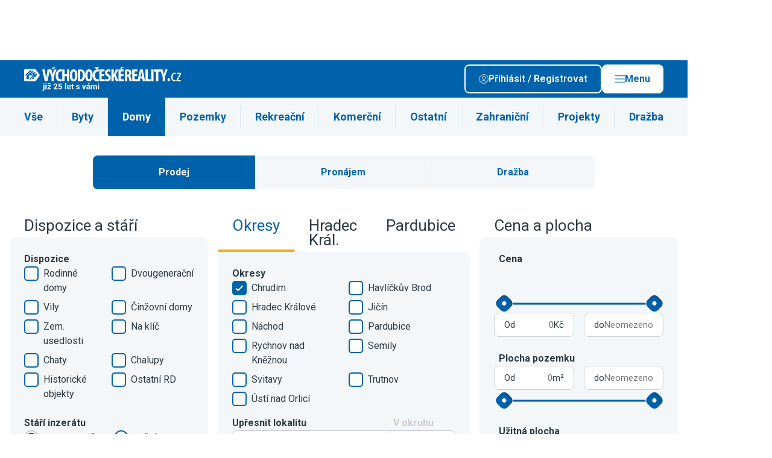

--- FILE ---
content_type: text/html; charset=UTF-8
request_url: https://vychodo.ceskereality.cz/prodej/rodinne-domy/chrudim/?sff=1
body_size: 37274
content:

                                            
    
                    
<!DOCTYPE html>
<html xmlns="http://www.w3.org/1999/xhtml" xmlns:og="http://opengraphprotocol.org/schema/" xmlns:fb="http://www.facebook.com/2008/fbml" lang="cs">
    <head>
        <meta http-equiv="Content-Type" content="text/html; charset=utf-8" />
<meta name="description" content="Hledáte domy na prodej v okrese Chrudim? Máme tady 113 rodinných domů v cenách od 790 000 Kč, podívejte." />
<meta name="twitter:description" content="Hledáte domy na prodej v okrese Chrudim? Máme tady 113 rodinných domů v cenách od 790 000 Kč, podívejte." />
<meta name="author" content="ČESKÝ INTERNET s.r.o." />
<meta name="robots" content="index,follow,max-snippet:-1,max-image-preview:large,max-video-preview:-1" />
<meta name="viewport" content="width=device-width, initial-scale=1, shrink-to-fit=no, viewport-fit=cover" />
<meta name="msapplication-TileColor" content="#3c76ae" />
<meta name="theme-color" content="#3c76ae" />
<meta name="format-detection" content="telephone=no" />
<meta name="google-adsense-account" content="ca-pub-7578568172066345" />
<meta name="twitter:card" content="summary_large_image" />
<meta name="twitter:site" content="@ceske_reality" />
<meta name="twitter:creator" content="@ceske_reality" />
<meta name="twitter:title" content="Prodej domů v okrese Chrudim" />
<meta name="twitter:image" content="https://vychodo.ceskereality.cz/build/images/twitter/default/tw_card_5.png" />
<meta name="twitter:image:alt" content="VÝCHODOČESKÉREALITY.cz inzerce realit" />
<meta charset="UTF-8" />
<meta property="og:description" content="Hledáte domy na prodej v okrese Chrudim? Máme tady 113 rodinných domů v cenách od 790 000 Kč, podívejte." />
<meta property="fb:app_id" content="945848105540056" />
<meta property="og:title" content="Prodej domů v okrese Chrudim" />
<meta property="og:site_name" content="ČESKÉ REALITY.cz" />
<meta property="og:url" content="https://vychodo.ceskereality.cz/prodej/rodinne-domy/chrudim/?sff=1" />
<meta property="og:type" content="website" />
<meta property="og:image" content="https://vychodo.ceskereality.cz/build/images/og/default/og_image_5.png" />
<meta property="og:image:width" content="1200" />
<meta property="og:image:height" content="630" />
<meta property="og:image:type" content="image/png" />

        <title>Prodej domů v okrese Chrudim - VÝCHODOČESKÉREALITY.cz inzerce realit</title>
        <link rel="preload" href="https://vychodo.ceskereality.cz/build/images/svg/logo/logo_5_white.svg" as="image">
<link rel="preload" href="https://vychodo.ceskereality.cz/build/images/svg/logo/logo_5.svg" as="image">
<link rel="preconnect" href="https://img.ceskereality.cz">
<link rel="canonical" href="https://vychodo.ceskereality.cz/prodej/rodinne-domy/chrudim/">
<link rel="next" href="https://vychodo.ceskereality.cz/prodej/rodinne-domy/chrudim/?strana=2">
<link rel="preload" href="https://img-cache.ceskereality.cz/nemovitosti/320x320_webp/5055303/98/98465964ca8cd261e30c525aae7ba618.webp" as="image">

        <link rel="preconnect" href=" http://fonts.googleapis.com/" crossorigin="anonymous">
        <link rel="preconnect" href="https://www.youtube.com">
        <link rel="preconnect" href="https://i.ytimg.com">
        <link rel="preconnect" href="https://i9.ytimg.com">
        <link rel="preconnect" href="https://connect.facebook.net/">

        <link rel="apple-touch-icon" sizes="57x57" href="/favicon/apple-icon-57x57.png">
        <link rel="apple-touch-icon" sizes="60x60" href="/favicon/apple-icon-60x60.png">
        <link rel="apple-touch-icon" sizes="72x72" href="/favicon/apple-icon-72x72.png">
        <link rel="apple-touch-icon" sizes="76x76" href="/favicon/apple-icon-76x76.png">
        <link rel="apple-touch-icon" sizes="114x114" href="/favicon/apple-icon-114x114.png">
        <link rel="apple-touch-icon" sizes="120x120" href="/favicon/apple-icon-120x120.png">
        <link rel="apple-touch-icon" sizes="144x144" href="/favicon/apple-icon-144x144.png">
        <link rel="apple-touch-icon" sizes="152x152" href="/favicon/apple-icon-152x152.png">
        <link rel="apple-touch-icon" sizes="180x180" href="/favicon/apple-icon-180x180.png">
        <link rel="icon" type="image/png" sizes="192x192"  href="/favicon/android-icon-192x192.png">
        <link rel="icon" type="image/png" sizes="32x32" href="/favicon/favicon-32x32.png">
        <link rel="icon" type="image/png" sizes="48x48" href="/favicon/favicon-48x48.png">
        <link rel="icon" type="image/png" sizes="96x96" href="/favicon/favicon-96x96.png">
        <link rel="icon" type="image/png" sizes="16x16" href="/favicon/favicon-16x16.png">
        <link rel="manifest" href="/favicon/manifest.json">
        <meta name="msapplication-TileImage" content="/favicon/ms-icon-144x144.png">

        <link rel="icon" href="/favicon/favicon.ico" type="image/x-icon"/>
        <link rel="preload" href="https://fonts.googleapis.com/css2?family=Roboto:wght@400;500;600;700&display=swap" as="style" onload="this.onload=null;this.rel='stylesheet'">
<noscript><link rel="stylesheet" href="https://fonts.googleapis.com/css2?family=Roboto:wght@400;500;600;700&display=swap"></noscript>

                                    <link rel="stylesheet" type="text/css" href="/dist/style.css?v=1769074917">


                    
<link rel="stylesheet" href="/assets/styles/app-eFjvAR6.css">
<script type="importmap">
{
    "imports": {
        "app": "/assets/app-q7DpY0g.js",
        "/assets/styles/app.css": "data:application/javascript,",
        "/assets/bootstrap.js": "/assets/bootstrap--rhe-43.js",
        "@symfony/stimulus-bundle": "/assets/@symfony/stimulus-bundle/loader-V1GtHuK.js",
        "@hotwired/stimulus": "/assets/vendor/@hotwired/stimulus/stimulus.index-S4zNcea.js",
        "/assets/@symfony/stimulus-bundle/controllers.js": "/assets/@symfony/stimulus-bundle/controllers-dSbvwfL.js",
        "/assets/controllers/hello_controller.js": "/assets/controllers/hello_controller-VYgvytJ.js",
        "vue": "/assets/vendor/vue/vue.index-dlI_HMV.js",
        "@vue/runtime-dom": "/assets/vendor/@vue/runtime-dom/runtime-dom.index-jvvmNz2.js",
        "@vue/runtime-core": "/assets/vendor/@vue/runtime-core/runtime-core.index-iSgGrNa.js",
        "@vue/shared": "/assets/vendor/@vue/shared/shared.index-pYaa13J.js",
        "@vue/reactivity": "/assets/vendor/@vue/reactivity/reactivity.index-sEVsmOf.js",
        "webpush": "/assets/webpush-90uvZKr.js",
        "styles/app.css": "data:application/javascript,document.head.appendChild(Object.assign(document.createElement('link'),{rel:'stylesheet',href:'/assets/styles/app-eFjvAR6.css'}))",
        "bootstrap.js": "/assets/bootstrap--rhe-43.js"
    }
}
</script><script>
if (!HTMLScriptElement.supports || !HTMLScriptElement.supports('importmap')) (function () {
    const script = document.createElement('script');
    script.src = 'https://ga.jspm.io/npm:es-module-shims@1.10.0/dist/es-module-shims.js';
    script.setAttribute('crossorigin', 'anonymous');
    script.setAttribute('integrity', 'sha384-ie1x72Xck445i0j4SlNJ5W5iGeL3Dpa0zD48MZopgWsjNB/lt60SuG1iduZGNnJn');
    document.head.appendChild(script);
})();
</script>
<link rel="modulepreload" href="/assets/app-q7DpY0g.js">
<link rel="modulepreload" href="/assets/bootstrap--rhe-43.js">
<link rel="modulepreload" href="/assets/@symfony/stimulus-bundle/loader-V1GtHuK.js">
<link rel="modulepreload" href="/assets/vendor/@hotwired/stimulus/stimulus.index-S4zNcea.js">
<link rel="modulepreload" href="/assets/@symfony/stimulus-bundle/controllers-dSbvwfL.js">
<link rel="modulepreload" href="/assets/controllers/hello_controller-VYgvytJ.js">
<script type="module">import 'app';</script>        
                        
                    <style>:root {--logo-print: url('/build/images/svg/logo/logo_5.svg')}</style>
        
        <script type="text/javascript" src="https://adv.ci.cz/www/delivery/asyncjs.php" defer></script>
<script type="text/javascript" src="/bundles/adsystem/js/zone-placer.js?v=8afd6fa5554" defer></script>


        <script>
    window.dataLayer = window.dataLayer || [];
    window.dataLayer.push({"id_sluzby":300,"typ_operace":1,"typ_nemovitosti":100,"okres":"3603","id_okresu":"3603","region":5,"zahranicni_nemovitost":0,"id_zeme":203});
</script>

        <!-- Google Tag Manager -->
<script>(function(w,d,s,l,i){w[l]=w[l]||[];w[l].push({'gtm.start':
            new Date().getTime(),event:'gtm.js'});var f=d.getElementsByTagName(s)[0],
        j=d.createElement(s),dl=l!='dataLayer'?'&l='+l:'';j.async=true;j.src=
        'https://www.googletagmanager.com/gtm.js?id='+i+dl;f.parentNode.insertBefore(j,f);
    })(window,document,'script','dataLayer','GTM-PLQBTHN');</script>

<!-- End Google Tag Manager -->
    </head>
    <body style="margin-top: 6.25rem">
        <!-- Google Tag Manager (noscript) -->
<noscript><iframe src="https://www.googletagmanager.com/ns.html?id=GTM-PLQBTHN" height="0" width="0" style="display:none;visibility:hidden"></iframe></noscript>

<!-- End Google Tag Manager (noscript) -->

                        
    
<div class="branding c-layout-banner lazy-zone" data-zone-id="207" data-revive-id="70ac3f81b1e9cb899645c24b91894dae" data-revive-params="&#x7B;&quot;r&quot;&#x3A;5,&quot;o&quot;&#x3A;&quot;43&quot;,&quot;pubid&quot;&#x3A;2&#x7D;" data-root-margin="200px">
</div>

        
                    
        
                    <header class="main-header  --banner">
    <div class="container main-header__container">
                    <div class="main-header__logo">
                <a href="/" class="d-block u-img-opacity-hover">
                                      <div class="img">
      <picture>
    
    <img src="/build/images/svg/logo/extra/logo_5_25y_white.svg?v=6546af32" alt="VÝCHODOČESKÉREALITY.cz" draggable="false">
  </picture>
</div>
                                  </a>
            </div>
        
        <div class="main-header__content">
            
            <div class="main-header__buttons-group">

                                    <a class="btn --outline-white  --icon-before         prihlasseShowDialog" href='#' rel="nofollow">
      <span class="btn__title ">Přihlásit / Registrovat</span>
        <span class="btn__icon ">
      <span class="icon">
      <img src="/dist/images/svg/user-white.svg" alt="Uživatel" >
  
  </span>
    </span>
    </a>

                    <a class="btn --white  --icon-before         --js-main-nav-open main-header__main-nav-open" href='#' rel="nofollow">
      <span class="btn__title ">Menu</span>
        <span class="btn__icon ">
      <span class="icon">
      <img src="/dist/images/svg/ham.svg" alt="Menu" >
  
  </span>
    </span>
    </a>

                    <a class="btn --white  --icon-before         --js-main-nav-close main-header__main-nav-close --hidden" href='#' rel="nofollow">
      <span class="btn__title ">Zavřít</span>
        <span class="btn__icon ">
      <span class="icon">
      <img src="/dist/images/svg/close.svg" alt="Zavřít" >
  
  </span>
    </span>
    </a>
                
            </div>

        </div>

        <div class="main-header__buttons-group-mobile">
                            <div class="main-header__mobile-buttons d-flex gap-2 flex-shrink-0">
                                                                        <a href="#share"
                                                              class="d-block u-img-opacity-hover share-native-element "
                                                           >
                                                                    <span class="icon  --lg">
      <img src="/dist/images/svg/share-white.svg" alt="Sdílet" loading="lazy">
  
  </span>
                                                            </a>
                                                                                                <a href="/mapa/prodej/rodinne-domy/chrudim/?sff=1"
                                                              class="d-block u-img-opacity-hover  "
                                                           >
                                                                    <span class="icon  --lg">
      <img src="/dist/images/svg/pin-white.svg" alt="Mapa" loading="lazy">
  
  </span>
                                                            </a>
                                                            </div>
            

            <a class="link --white  --animation-zoom  --js-main-nav-close main-header__main-nav-close --hidden" href="#">
      <span class="link__title">
      <span class="link__title-wrap">Zavřít</span>
    </span>
        <span class="link__icon ">
      <span class="icon">
      <img src="/dist/images/svg/close-white.svg" alt="Zavřít" loading="lazy">
  
  </span>
          </span>
  </a>
        </div>

    </div>
    
    <div class="mega-menu">

    <div class="container">

        <div class="mega-menu__content">

            <div class="mega-menu__user d-flex flex-column gap-3">
                <div class="mega-menu__user-login-btn">
                    <a class="btn --outline-white  --icon-before         prihlasseShowDialog" href='#'>
      <span class="btn__title ">Přihlásit / Registrovat</span>
        <span class="btn__icon ">
      <span class="icon">
      <img src="/dist/images/svg/user-white.svg" alt="Přihlásit / Registrovat" loading="lazy">
  
  </span>
    </span>
    </a>
                </div>

                <div class="mega-menu__heading">Funkce uživatele</div>

                                    <div class="n-user d-flex flex-column gap-2 --disabled">
			<span class="n-user__item d-flex gap-1 align-items-center --disabled">
      <span class="icon   n-user__item-icon d-flex align-items-center justify-content-center">
      <img src="/dist/images/svg/favorite-white.svg" alt="Moje oblíbené nemovitosti" loading="lazy">
  
  </span>
        <span>Moje oblíbené nemovitosti</span>
  </span>
			<span class="n-user__item d-flex gap-1 align-items-center --disabled">
      <span class="icon   n-user__item-icon d-flex align-items-center justify-content-center">
      <img src="/dist/images/svg/bell-white.svg" alt="Moje filtry" loading="lazy">
  
  </span>
        <span>Moje filtry</span>
  </span>
			<span class="n-user__item d-flex gap-1 align-items-center --disabled">
      <span class="icon   n-user__item-icon d-flex align-items-center justify-content-center">
      <img src="/dist/images/svg/user-white.svg" alt="Upravit profil" loading="lazy">
  
  </span>
        <span>Upravit profil</span>
  </span>
			<span class="n-user__item d-flex gap-1 align-items-center --disabled">
      <span class="icon   n-user__item-icon d-flex align-items-center justify-content-center">
      <img src="/dist/images/svg/insert-real-estate-offer.svg" alt="Vložit inzerát" loading="lazy">
  
  </span>
        <span>Vložit inzerát</span>
  </span>
	
	</div>
                
            </div>

                          <div class="mega-menu__region">
                  <div class="mega-menu__heading">Region</div>

                  <div class="mega-menu__region-select">

                      <div class="dropdown__wrapper --outline-white">
    <select class="form-control dropdown" name="choices-single-no-sorting"
                        onchange="location = this.value;"
            >

          <option value="" placeholder>Vyberte region</option>
    
          <option value="https://stredo.ceskereality.cz/"  >Středočeský region</option>
          <option value="https://jiho.ceskereality.cz/"  >Jihočeský region</option>
          <option value="https://severo.ceskereality.cz/"  >Severočeský region</option>
          <option value="https://vychodo.ceskereality.cz/"  >Východočeský region</option>
          <option value="https://zapado.ceskereality.cz/"  >Západočeský region</option>
          <option value="https://jiho.moravskereality.cz/"  >Jihomoravský region</option>
          <option value="https://severo.moravskereality.cz/"  >Severomoravský region</option>
    
  </select>

</div>

                  </div>
                  <div class="mega-menu__region-map">
                                                <img src="/dist/images/svg/map-cs-header-menu.svg" alt="mapa" loading="lazy" data-replace-after-load-from-url="/mega-menu-region-map.html">
                                        </div>
              </div>
            
            <div class="mega-menu__navigation --main">
                <div class="mega-menu__heading">Menu</div>

                <ul class="mega-menu__list">
                                            <li class="mega-menu-item">
  <a class="mega-menu-item__link" href="https://admin.ceskereality.cz/">Vstup pro RK</a>
</li>
                                            <li class="mega-menu-item">
  <a class="mega-menu-item__link" href="/realitni-kancelare/">Katalog RK</a>
</li>
                                            <li class="mega-menu-item">
  <a class="mega-menu-item__link" href="/realitni-makleri/">Katalog makléřů</a>
</li>
                                            <li class="mega-menu-item">
  <a class="mega-menu-item__link" href="/nemovitosti/?sff=1">Katalog nemovitostí</a>
</li>
                                            <li class="mega-menu-item">
  <a class="mega-menu-item__link" href="//www.ceskereality.cz/clanky">Články</a>
</li>
                                    </ul>
            </div>

            
            <div class="mega-menu__logo">
                <img src="/dist/images/content/signature-logo.png" alt="logo" loading="lazy">
            </div>

            
        </div>

    </div>

</div>

</header>
                            <div class="user-navigation-bar">

    <div class="user-navigation-bar__container container">

        <ul class="user-navigation-bar__list d-flex gap-1 justify-content-between align-items-center">

                            

<a class="i-navigation d-flex flex-column align-items-center" href="/nemovitosti/?sff=1" title="Hledat">
  <div class="i-navigation__icon position-relative d-flex align-items-center justify-content-center">

    
    <span class="icon">
      <img src="/dist/images/svg/user-navigation-bar/magnifier.svg" alt="Hledat" loading="lazy" width="16" height="16">
  
  </span>
  </div>

      <div class="i-navigation__label u-fz-xs">Hledat</div>
  </a>
            
                            

<a class="i-navigation d-flex flex-column align-items-center" href="/muj-profil/filtry/" title="Hlídače">
  <div class="i-navigation__icon position-relative d-flex align-items-center justify-content-center">

    
    <span class="icon">
      <img src="/dist/images/svg/user-navigation-bar/bell.svg" alt="Upozornění" loading="lazy" width="16" height="16">
  
  </span>
  </div>

      <div class="i-navigation__label u-fz-xs">Hlídače</div>
  </a>
                                        

<a class="i-navigation d-flex flex-column align-items-center" href="/muj-profil/oblibene/" title="Oblíbené">
  <div class="i-navigation__icon position-relative d-flex align-items-center justify-content-center">

    
    <span class="icon">
      <img src="/dist/images/svg/user-navigation-bar/favorite.svg" alt="Oblíbené" loading="lazy" width="16" height="16">
  
  </span>
  </div>

      <div class="i-navigation__label u-fz-xs">Oblíbené</div>
  </a>
                                    

<span class="i-navigation d-flex flex-column align-items-center  user-navigation-bar__main-nav-open --js-main-nav-open">
  <div class="i-navigation__icon position-relative d-flex align-items-center justify-content-center">

    
    <span class="icon">
      <img src="/dist/images/svg/ham.svg" alt="Menu" loading="lazy" width="16" height="16">
  
  </span>
  </div>

      <div class="i-navigation__label u-fz-xs">menu</div>
  </span>
          

<span class="i-navigation d-flex flex-column align-items-center  user-navigation-bar__main-nav-close --js-main-nav-close --hidden">
  <div class="i-navigation__icon position-relative d-flex align-items-center justify-content-center">

    
    <span class="icon">
      <img src="/dist/images/svg/ham-white.svg"  loading="lazy" width="16" height="16">
  
  </span>
  </div>

      <div class="i-navigation__label u-fz-xs">menu</div>
  </span>
        </ul>


    </div>

</div>
                            <main class="--banner">
                





                
    

    <div class="s-selected-filters d-none" style="display: none;">
        <div class="s-selected-filters__container container">
            <div class="s-selected-filters__label mb-2 pt-3">Nastavený filtr:</div>
            <div class="s-selected-filters__body p-1 d-flex gap-2 align-items-start">
                <div class="s-selected-filters__list d-flex gap-1 flex-wrap mt-1"></div>
                <div class="s-selected-filters__buttons d-flex gap-2 ms-auto flex-shrink-0">
                    <span class="btn --conversion  --icon-before         s-selected-filters__opener">
      <span class="btn__title ">Upravit filtr</span>
        <span class="btn__icon ">
      <span class="icon">
      <img src="/dist/images/svg/edit2-white.svg" alt="Upravit filtr" loading="lazy">
  
  </span>
    </span>
    </span>
                    <a class="btn --outline  --icon-before         s-selected-filters__save" href='#action' data-target="login-modal" data-toggle="modal">
      <span class="btn__title ">Uložit</span>
        <span class="btn__icon ">
      <span class="icon">
      <img src="/dist/images/svg/filters-love.svg" alt="Uložit" loading="lazy">
  
  </span>
    </span>
    </a>
                </div>
            </div>
        </div>
        <template id="selected-filter-item">
  <div class="i-selected-filter d-flex gap-1 align-items-center">
  <span class="i-selected-filter__title"></span>
  <span class="i-selected-filter__close d-flex align-items-center justify-content-center">
      <img src="/dist/images/svg/close-gray.svg" alt="x" loading="lazy">
  </span>
</div>
</template>
    </div>

    <section class="s-category-nav " >

  <div class="container">

    <ul class="s-category-nav__list">

              <li class="i-category-nav-item">
  <a href="/prodej/chrudim/?sff=1" class="i-category-nav-item__link">
    Vše
  </a>
</li>
              <li class="i-category-nav-item">
  <a href="/prodej/byty/chrudim/?sff=1" class="i-category-nav-item__link">
    Byty
  </a>
</li>
              <li class="i-category-nav-item --active">
  <a href="/prodej/rodinne-domy/chrudim/?sff=1" class="i-category-nav-item__link">
    Domy
  </a>
</li>
              <li class="i-category-nav-item">
  <a href="/prodej/pozemky/chrudim/?sff=1" class="i-category-nav-item__link">
    Pozemky
  </a>
</li>
              <li class="i-category-nav-item">
  <a href="/prodej/chaty-chalupy/chrudim/?sff=1" class="i-category-nav-item__link">
    Rekreační
  </a>
</li>
              <li class="i-category-nav-item">
  <a href="/prodej/komercni-prostory/chrudim/?sff=1" class="i-category-nav-item__link">
    Komerční
  </a>
</li>
              <li class="i-category-nav-item">
  <a href="/prodej/ostatni/chrudim/?sff=1" class="i-category-nav-item__link">
    Ostatní
  </a>
</li>
              <li class="i-category-nav-item">
  <a href="https://www.ceskereality.cz/prodej/zahranicni/?sff=1" class="i-category-nav-item__link">
    Zahraniční
  </a>
</li>
              <li class="i-category-nav-item">
  <a href="/novostavby" class="i-category-nav-item__link">
    Projekty
  </a>
</li>
              <li class="i-category-nav-item">
  <a href="/drazby/chrudim/?sff=1" class="i-category-nav-item__link">
    Dražba
  </a>
</li>
          </ul>

    <div class="s-category-nav__select">

      <div class="dropdown__wrapper --with-icon">
    <select class="form-control dropdown" name="choices-single-no-sorting"
                        onchange="location = this.value;"
            >

    
          <option value="/prodej/chrudim/?sff=1"   data-icon="/dist/images/svg/flat.svg" >Vše</option>
          <option value="/prodej/byty/chrudim/?sff=1"   data-icon="/dist/images/svg/flat.svg" >Byty</option>
          <option value="/prodej/rodinne-domy/chrudim/?sff=1"  selected="selected"   data-icon="/dist/images/svg/house.svg" >Domy</option>
          <option value="/prodej/pozemky/chrudim/?sff=1"   data-icon="/dist/images/svg/land.svg" >Pozemky</option>
          <option value="/prodej/chaty-chalupy/chrudim/?sff=1"   data-icon="/dist/images/svg/recreation.svg" >Rekreační</option>
          <option value="/prodej/komercni-prostory/chrudim/?sff=1"   data-icon="/dist/images/svg/commercial.svg" >Komerční</option>
          <option value="/prodej/ostatni/chrudim/?sff=1"   data-icon="/dist/images/svg/other.svg" >Ostatní</option>
          <option value="https://www.ceskereality.cz/prodej/zahranicni/?sff=1"   data-icon="/dist/images/svg/foreign.svg" >Zahraniční</option>
          <option value="/novostavby"   data-icon="/dist/images/svg/project.svg" >Projekty</option>
          <option value="/drazby/chrudim/?sff=1"   data-icon="/dist/images/svg/auction.svg" >Dražba</option>
    
  </select>

</div>

    </div>

  </div>

</section>

    <form name="filter" method="post" action="/real-estate/search/" id="real-estates-filter-form" class="container s-main-filter__container" data-api-refresh-count="/real-estate/ajax/filter-refresh-button/" data-api-autocomplete-url="/real-estate/ajax/autocomplete-url/" data-api-sliders="/real-estate/ajax/filter-refresh-sliders/" data-api-refresh-save-filter="/real-estate/ajax/filter-save-refresh/" data-api-refresh-foreign-choices="/real-estate/ajax/filter-refresh-foreign-choices/" data-api-refresh-histogram="/real-estate/ajax/filter-histogram/" data-api-geo-position-set="/real-estate/ajax/filter-geo-position-set/" data-query-hash="1e86f6fc4849f7b8ddd025343cce49d1">

    <section class="base-section    --small-container s-estaters-filter-switch " >
        <div class="base-section__container container">
            <div class="f-option-switch">
            <label class="f-option-switch__label">
            <input type="radio" id="filter_operace_0" name="filter[operace]" class="f-option-switch__input" data-title="Prodej"  value="1" checked="checked" />
            <span class="f-option-switch__button">Prodej</span>
        </label>
            <label class="f-option-switch__label">
            <input type="radio" id="filter_operace_1" name="filter[operace]" class="f-option-switch__input" data-title="Pronájem"  value="2" />
            <span class="f-option-switch__button">Pronájem</span>
        </label>
            <label class="f-option-switch__label">
            <input type="radio" id="filter_operace_2" name="filter[operace]" class="f-option-switch__input" data-title="Dražba" disabled="disabled" value="3" />
            <span class="f-option-switch__button">Dražba</span>
        </label>
    </div>
        </div>
    </section>

<section class="s-main-filter " >

            <div class="g-grid --gap-md">
    <div class="g-main-filter">
                <div class="g-main-filter__cell g-main-filter__cell-disposition js-tabs">
            <header class="g-main-filter__header">
                <h2 class="g-main-filter__heading">Dispozice a stáří</h2>
            </header>
            <div class="box">
                <div class="box__content">
                    <div class="g-grid --gap-md">
                                                                            <fieldset class="checkbox-fieldset">
    <div class="checkbox-fieldset__wrapper">
        <legend class="checkbox-fieldset__heading">Dispozice</legend>
        <div id="filter_subtyp" class="checkbox-fieldset__list --cols-2">
                                                    
            <div class="checkbox"><input type="checkbox" id="filter_subtyp_0" name="filter[subtyp][]" class="checkbox__input" data-title="Rodinné domy" value="101" />        <label for="filter_subtyp_0" class="f-label">
            <span class="f-label__title">Rodinné domy</span>
        </label></div>
        
                                                    
            <div class="checkbox"><input type="checkbox" id="filter_subtyp_1" name="filter[subtyp][]" class="checkbox__input" data-title="Dvougenerační" value="103" />        <label for="filter_subtyp_1" class="f-label">
            <span class="f-label__title">Dvougenerační</span>
        </label></div>
        
                                                    
            <div class="checkbox"><input type="checkbox" id="filter_subtyp_2" name="filter[subtyp][]" class="checkbox__input" data-title="Vily" value="104" />        <label for="filter_subtyp_2" class="f-label">
            <span class="f-label__title">Vily</span>
        </label></div>
        
                                                    
            <div class="checkbox"><input type="checkbox" id="filter_subtyp_3" name="filter[subtyp][]" class="checkbox__input" data-title="Činžovní domy
" value="105" />        <label for="filter_subtyp_3" class="f-label">
            <span class="f-label__title">Činžovní domy
</span>
        </label></div>
        
                                                    
            <div class="checkbox"><input type="checkbox" id="filter_subtyp_4" name="filter[subtyp][]" class="checkbox__input" data-title="Zem. usedlosti" value="106" />        <label for="filter_subtyp_4" class="f-label">
            <span class="f-label__title">Zem. usedlosti</span>
        </label></div>
        
                                                    
            <div class="checkbox"><input type="checkbox" id="filter_subtyp_5" name="filter[subtyp][]" class="checkbox__input" data-title="Na klíč" value="107" />        <label for="filter_subtyp_5" class="f-label">
            <span class="f-label__title">Na klíč</span>
        </label></div>
        
                                                    
            <div class="checkbox"><input type="checkbox" id="filter_subtyp_6" name="filter[subtyp][]" class="checkbox__input" data-title="Chaty" value="108" />        <label for="filter_subtyp_6" class="f-label">
            <span class="f-label__title">Chaty</span>
        </label></div>
        
                                                    
            <div class="checkbox"><input type="checkbox" id="filter_subtyp_7" name="filter[subtyp][]" class="checkbox__input" data-title="Chalupy" value="109" />        <label for="filter_subtyp_7" class="f-label">
            <span class="f-label__title">Chalupy</span>
        </label></div>
        
                                                    
            <div class="checkbox"><input type="checkbox" id="filter_subtyp_8" name="filter[subtyp][]" class="checkbox__input" data-title="Historické objekty
" value="110" />        <label for="filter_subtyp_8" class="f-label">
            <span class="f-label__title">Historické objekty
</span>
        </label></div>
        
                                                    
            <div class="checkbox"><input type="checkbox" id="filter_subtyp_9" name="filter[subtyp][]" class="checkbox__input" data-title="Ostatní RD" value="199" />        <label for="filter_subtyp_9" class="f-label">
            <span class="f-label__title">Ostatní RD</span>
        </label></div>
        </div>
    </div>
</fieldset>

    <input type="hidden" name="filter[typ]" value="100">
                        
                                                                            <fieldset class="radio-fieldset">
    <div class="radio-fieldset__wrapper">
        <legend class="radio-fieldset__heading">Stáří inzerátu</legend>
        <div id="filter_stari" class="checkbox-fieldset__list --cols-2">
                                                    
            <div class="f-radio"><input type="radio" id="filter_stari_placeholder" name="filter[stari]" value="" checked="checked" />        <label for="filter_stari_placeholder" class="f-label">
            <span class="f-label__title">neomezeně</span>
        </label></div>
        
                                                    
            <div class="f-radio"><input type="radio" id="filter_stari_0" name="filter[stari]" class="checkbox__input" data-title="měsíc" value="672" />        <label for="filter_stari_0" class="f-label">
            <span class="f-label__title">měsíc</span>
        </label></div>
        
                                                    
            <div class="f-radio"><input type="radio" id="filter_stari_1" name="filter[stari]" class="checkbox__input" data-title="týden" value="168" />        <label for="filter_stari_1" class="f-label">
            <span class="f-label__title">týden</span>
        </label></div>
        
                                                    
            <div class="f-radio"><input type="radio" id="filter_stari_2" name="filter[stari]" class="checkbox__input" data-title="den" value="24" />        <label for="filter_stari_2" class="f-label">
            <span class="f-label__title">den</span>
        </label></div>
        </div>
    </div>
</fieldset>
                                            </div>
                </div>
            </div>
        </div>
        
                <div class="g-main-filter__cell g-main-filter__cell-destination js-tabs">
            <div class="tab-navigation" id="location-navigation">
                                        <div class="i-tab-navigation js-tabs__tab --active" data-tab-target="tab-okres_kod" data-input-target="okres_kod">
        Okresy
    </div>
    <div class="i-tab-navigation js-tabs__tab " data-tab-target="tab-cobce_kod_569810" data-input-target="cobce_kod_569810">
        Hradec Král.
    </div>
    <div class="i-tab-navigation js-tabs__tab " data-tab-target="tab-cobce_kod_555134" data-input-target="cobce_kod_555134">
        Pardubice
    </div>
<div id="filter_location_tab" style="display: none">
                                                    
            <div class="f-radio"><input type="radio" id="filter_location_tab_0" name="filter[location_tab]" value="okres_kod" checked="checked" />        <label for="filter_location_tab_0" class="f-label">
            <span class="f-label__title">Okresy</span>
        </label></div>
        
                                                    
            <div class="f-radio"><input type="radio" id="filter_location_tab_1" name="filter[location_tab]" value="cobce_kod_569810" />        <label for="filter_location_tab_1" class="f-label">
            <span class="f-label__title">Hradec Král.</span>
        </label></div>
        
                                                    
            <div class="f-radio"><input type="radio" id="filter_location_tab_2" name="filter[location_tab]" value="cobce_kod_555134" />        <label for="filter_location_tab_2" class="f-label">
            <span class="f-label__title">Pardubice</span>
        </label></div>
        </div>

                                                                    </div>
            <div class="box">
                <div class="box__content">
                                            <div class="js-tabs__content "
     id="tab-kraj_kod">

    <div class="g-grid --gap-md">
        <fieldset class="checkbox-fieldset">
    <div class="checkbox-fieldset__wrapper">
        <legend class="checkbox-fieldset__heading"></legend>
        <input type="hidden" id="filter_kraj_kod" name="filter[kraj_kod]" />
    </div>
</fieldset>

                                                
    </div>
</div>

                                                                <div class="js-tabs__content --active"
     id="tab-okres_kod">

    <div class="g-grid --gap-md">
        <fieldset class="checkbox-fieldset">
    <div class="checkbox-fieldset__wrapper">
        <legend class="checkbox-fieldset__heading">Okresy</legend>
        <div id="filter_okres_kod" class="checkbox-fieldset__list --cols-2">
                                                    
            <div class="checkbox"><input type="checkbox" id="filter_okres_kod_0" name="filter[okres_kod][]" class="checkbox__input" data-title="Chrudim" value="3603" checked="checked" />        <label for="filter_okres_kod_0" class="f-label">
            <span class="f-label__title">Chrudim</span>
        </label></div>
        
                                                    
            <div class="checkbox"><input type="checkbox" id="filter_okres_kod_1" name="filter[okres_kod][]" class="checkbox__input" data-title="Havlíčkův Brod" value="3601" />        <label for="filter_okres_kod_1" class="f-label">
            <span class="f-label__title">Havlíčkův Brod</span>
        </label></div>
        
                                                    
            <div class="checkbox"><input type="checkbox" id="filter_okres_kod_2" name="filter[okres_kod][]" class="checkbox__input" data-title="Hradec Králové" value="3602" />        <label for="filter_okres_kod_2" class="f-label">
            <span class="f-label__title">Hradec Králové</span>
        </label></div>
        
                                                    
            <div class="checkbox"><input type="checkbox" id="filter_okres_kod_3" name="filter[okres_kod][]" class="checkbox__input" data-title="Jičín" value="3604" />        <label for="filter_okres_kod_3" class="f-label">
            <span class="f-label__title">Jičín</span>
        </label></div>
        
                                                    
            <div class="checkbox"><input type="checkbox" id="filter_okres_kod_4" name="filter[okres_kod][]" class="checkbox__input" data-title="Náchod" value="3605" />        <label for="filter_okres_kod_4" class="f-label">
            <span class="f-label__title">Náchod</span>
        </label></div>
        
                                                    
            <div class="checkbox"><input type="checkbox" id="filter_okres_kod_5" name="filter[okres_kod][]" class="checkbox__input" data-title="Pardubice" value="3606" />        <label for="filter_okres_kod_5" class="f-label">
            <span class="f-label__title">Pardubice</span>
        </label></div>
        
                                                    
            <div class="checkbox"><input type="checkbox" id="filter_okres_kod_6" name="filter[okres_kod][]" class="checkbox__input" data-title="Rychnov nad Kněžnou" value="3607" />        <label for="filter_okres_kod_6" class="f-label">
            <span class="f-label__title">Rychnov nad Kněžnou</span>
        </label></div>
        
                                                    
            <div class="checkbox"><input type="checkbox" id="filter_okres_kod_7" name="filter[okres_kod][]" class="checkbox__input" data-title="Semily" value="3608" />        <label for="filter_okres_kod_7" class="f-label">
            <span class="f-label__title">Semily</span>
        </label></div>
        
                                                    
            <div class="checkbox"><input type="checkbox" id="filter_okres_kod_8" name="filter[okres_kod][]" class="checkbox__input" data-title="Svitavy" value="3609" />        <label for="filter_okres_kod_8" class="f-label">
            <span class="f-label__title">Svitavy</span>
        </label></div>
        
                                                    
            <div class="checkbox"><input type="checkbox" id="filter_okres_kod_9" name="filter[okres_kod][]" class="checkbox__input" data-title="Trutnov" value="3610" />        <label for="filter_okres_kod_9" class="f-label">
            <span class="f-label__title">Trutnov</span>
        </label></div>
        
                                                    
            <div class="checkbox"><input type="checkbox" id="filter_okres_kod_10" name="filter[okres_kod][]" class="checkbox__input" data-title="Ústí nad Orlicí" value="3611" />        <label for="filter_okres_kod_10" class="f-label">
            <span class="f-label__title">Ústí nad Orlicí</span>
        </label></div>
        </div>
    </div>
</fieldset>

                                                
    </div>
</div>

                                                            
                                                    <div class="js-tabs__content " id="tab-cobce_kod_569810">
        <div class="g-grid --gap-md">
            <div id="filter_cobce_kod_569810" class="checkbox-fieldset__list --cols-2">
                                    <div class="checkbox">
                        <input type="checkbox" id="cobce_kod_569810_1" name="filter[cobce_kod][]" value="13871" >
                        <label for="cobce_kod_569810_1" class="f-label">
                            <span class="f-label__title">Březhrad</span>
                        </label>
                    </div>
                                    <div class="checkbox">
                        <input type="checkbox" id="cobce_kod_569810_2" name="filter[cobce_kod][]" value="409804" >
                        <label for="cobce_kod_569810_2" class="f-label">
                            <span class="f-label__title">Hradec Králové</span>
                        </label>
                    </div>
                                    <div class="checkbox">
                        <input type="checkbox" id="cobce_kod_569810_3" name="filter[cobce_kod][]" value="47201" >
                        <label for="cobce_kod_569810_3" class="f-label">
                            <span class="f-label__title">Kukleny</span>
                        </label>
                    </div>
                                    <div class="checkbox">
                        <input type="checkbox" id="cobce_kod_569810_4" name="filter[cobce_kod][]" value="91308" >
                        <label for="cobce_kod_569810_4" class="f-label">
                            <span class="f-label__title">Malšova Lhota</span>
                        </label>
                    </div>
                                    <div class="checkbox">
                        <input type="checkbox" id="cobce_kod_569810_5" name="filter[cobce_kod][]" value="409812" >
                        <label for="cobce_kod_569810_5" class="f-label">
                            <span class="f-label__title">Malšovice</span>
                        </label>
                    </div>
                                    <div class="checkbox">
                        <input type="checkbox" id="cobce_kod_569810_6" name="filter[cobce_kod][]" value="409871" >
                        <label for="cobce_kod_569810_6" class="f-label">
                            <span class="f-label__title">Moravské Předměstí</span>
                        </label>
                    </div>
                                    <div class="checkbox">
                        <input type="checkbox" id="cobce_kod_569810_7" name="filter[cobce_kod][]" value="47180" >
                        <label for="cobce_kod_569810_7" class="f-label">
                            <span class="f-label__title">Nový Hradec Králové</span>
                        </label>
                    </div>
                                    <div class="checkbox">
                        <input type="checkbox" id="cobce_kod_569810_8" name="filter[cobce_kod][]" value="126543" >
                        <label for="cobce_kod_569810_8" class="f-label">
                            <span class="f-label__title">Piletice</span>
                        </label>
                    </div>
                                    <div class="checkbox">
                        <input type="checkbox" id="cobce_kod_569810_9" name="filter[cobce_kod][]" value="121215" >
                        <label for="cobce_kod_569810_9" class="f-label">
                            <span class="f-label__title">Plačice</span>
                        </label>
                    </div>
                                    <div class="checkbox">
                        <input type="checkbox" id="cobce_kod_569810_10" name="filter[cobce_kod][]" value="121207" >
                        <label for="cobce_kod_569810_10" class="f-label">
                            <span class="f-label__title">Plácky</span>
                        </label>
                    </div>
                                    <div class="checkbox">
                        <input type="checkbox" id="cobce_kod_569810_11" name="filter[cobce_kod][]" value="121932" >
                        <label for="cobce_kod_569810_11" class="f-label">
                            <span class="f-label__title">Plotiště nad Labem</span>
                        </label>
                    </div>
                                    <div class="checkbox">
                        <input type="checkbox" id="cobce_kod_569810_12" name="filter[cobce_kod][]" value="126551" >
                        <label for="cobce_kod_569810_12" class="f-label">
                            <span class="f-label__title">Pouchov</span>
                        </label>
                    </div>
                                    <div class="checkbox">
                        <input type="checkbox" id="cobce_kod_569810_13" name="filter[cobce_kod][]" value="409821" >
                        <label for="cobce_kod_569810_13" class="f-label">
                            <span class="f-label__title">Pražské Předměstí</span>
                        </label>
                    </div>
                                    <div class="checkbox">
                        <input type="checkbox" id="cobce_kod_569810_14" name="filter[cobce_kod][]" value="141828" >
                        <label for="cobce_kod_569810_14" class="f-label">
                            <span class="f-label__title">Roudnička</span>
                        </label>
                    </div>
                                    <div class="checkbox">
                        <input type="checkbox" id="cobce_kod_569810_15" name="filter[cobce_kod][]" value="143677" >
                        <label for="cobce_kod_569810_15" class="f-label">
                            <span class="f-label__title">Rusek</span>
                        </label>
                    </div>
                                    <div class="checkbox">
                        <input type="checkbox" id="cobce_kod_569810_16" name="filter[cobce_kod][]" value="149659" >
                        <label for="cobce_kod_569810_16" class="f-label">
                            <span class="f-label__title">Slatina</span>
                        </label>
                    </div>
                                    <div class="checkbox">
                        <input type="checkbox" id="cobce_kod_569810_17" name="filter[cobce_kod][]" value="409839" >
                        <label for="cobce_kod_569810_17" class="f-label">
                            <span class="f-label__title">Slezské Předměstí</span>
                        </label>
                    </div>
                                    <div class="checkbox">
                        <input type="checkbox" id="cobce_kod_569810_18" name="filter[cobce_kod][]" value="160768" >
                        <label for="cobce_kod_569810_18" class="f-label">
                            <span class="f-label__title">Svinary</span>
                        </label>
                    </div>
                                    <div class="checkbox">
                        <input type="checkbox" id="cobce_kod_569810_19" name="filter[cobce_kod][]" value="161128" >
                        <label for="cobce_kod_569810_19" class="f-label">
                            <span class="f-label__title">Svobodné Dvory</span>
                        </label>
                    </div>
                                    <div class="checkbox">
                        <input type="checkbox" id="cobce_kod_569810_20" name="filter[cobce_kod][]" value="409847" >
                        <label for="cobce_kod_569810_20" class="f-label">
                            <span class="f-label__title">Třebeš</span>
                        </label>
                    </div>
                                    <div class="checkbox">
                        <input type="checkbox" id="cobce_kod_569810_21" name="filter[cobce_kod][]" value="126586" >
                        <label for="cobce_kod_569810_21" class="f-label">
                            <span class="f-label__title">Věkoše</span>
                        </label>
                    </div>
                            </div>
        </div>
    </div>
        <div class="js-tabs__content " id="tab-cobce_kod_555134">
        <div class="g-grid --gap-md">
            <div id="filter_cobce_kod_555134" class="checkbox-fieldset__list --cols-2">
                                    <div class="checkbox">
                        <input type="checkbox" id="cobce_kod_555134_1" name="filter[cobce_kod][]" value="490334" >
                        <label for="cobce_kod_555134_1" class="f-label">
                            <span class="f-label__title">Bílé Předměstí</span>
                        </label>
                    </div>
                                    <div class="checkbox">
                        <input type="checkbox" id="cobce_kod_555134_2" name="filter[cobce_kod][]" value="19968" >
                        <label for="cobce_kod_555134_2" class="f-label">
                            <span class="f-label__title">Černá za Bory</span>
                        </label>
                    </div>
                                    <div class="checkbox">
                        <input type="checkbox" id="cobce_kod_555134_3" name="filter[cobce_kod][]" value="117935" >
                        <label for="cobce_kod_555134_3" class="f-label">
                            <span class="f-label__title">Cihelna</span>
                        </label>
                    </div>
                                    <div class="checkbox">
                        <input type="checkbox" id="cobce_kod_555134_4" name="filter[cobce_kod][]" value="147371" >
                        <label for="cobce_kod_555134_4" class="f-label">
                            <span class="f-label__title">Doubravice</span>
                        </label>
                    </div>
                                    <div class="checkbox">
                        <input type="checkbox" id="cobce_kod_555134_5" name="filter[cobce_kod][]" value="32255" >
                        <label for="cobce_kod_555134_5" class="f-label">
                            <span class="f-label__title">Dražkovice</span>
                        </label>
                    </div>
                                    <div class="checkbox">
                        <input type="checkbox" id="cobce_kod_555134_6" name="filter[cobce_kod][]" value="19976" >
                        <label for="cobce_kod_555134_6" class="f-label">
                            <span class="f-label__title">Drozdice</span>
                        </label>
                    </div>
                                    <div class="checkbox">
                        <input type="checkbox" id="cobce_kod_555134_7" name="filter[cobce_kod][]" value="45993" >
                        <label for="cobce_kod_555134_7" class="f-label">
                            <span class="f-label__title">Hostovice</span>
                        </label>
                    </div>
                                    <div class="checkbox">
                        <input type="checkbox" id="cobce_kod_555134_8" name="filter[cobce_kod][]" value="79073" >
                        <label for="cobce_kod_555134_8" class="f-label">
                            <span class="f-label__title">Lány na Důlku</span>
                        </label>
                    </div>
                                    <div class="checkbox">
                        <input type="checkbox" id="cobce_kod_555134_9" name="filter[cobce_kod][]" value="19984" >
                        <label for="cobce_kod_555134_9" class="f-label">
                            <span class="f-label__title">Mnětice</span>
                        </label>
                    </div>
                                    <div class="checkbox">
                        <input type="checkbox" id="cobce_kod_555134_10" name="filter[cobce_kod][]" value="103241" >
                        <label for="cobce_kod_555134_10" class="f-label">
                            <span class="f-label__title">Nemošice</span>
                        </label>
                    </div>
                                    <div class="checkbox">
                        <input type="checkbox" id="cobce_kod_555134_11" name="filter[cobce_kod][]" value="118087" >
                        <label for="cobce_kod_555134_11" class="f-label">
                            <span class="f-label__title">Nové Jesenčany</span>
                        </label>
                    </div>
                                    <div class="checkbox">
                        <input type="checkbox" id="cobce_kod_555134_12" name="filter[cobce_kod][]" value="109321" >
                        <label for="cobce_kod_555134_12" class="f-label">
                            <span class="f-label__title">Ohrazenice</span>
                        </label>
                    </div>
                                    <div class="checkbox">
                        <input type="checkbox" id="cobce_kod_555134_13" name="filter[cobce_kod][]" value="79081" >
                        <label for="cobce_kod_555134_13" class="f-label">
                            <span class="f-label__title">Opočínek</span>
                        </label>
                    </div>
                                    <div class="checkbox">
                        <input type="checkbox" id="cobce_kod_555134_14" name="filter[cobce_kod][]" value="410586" >
                        <label for="cobce_kod_555134_14" class="f-label">
                            <span class="f-label__title">Pardubice-Staré Město</span>
                        </label>
                    </div>
                                    <div class="checkbox">
                        <input type="checkbox" id="cobce_kod_555134_15" name="filter[cobce_kod][]" value="117820" >
                        <label for="cobce_kod_555134_15" class="f-label">
                            <span class="f-label__title">Pardubičky</span>
                        </label>
                    </div>
                                    <div class="checkbox">
                        <input type="checkbox" id="cobce_kod_555134_16" name="filter[cobce_kod][]" value="410632" >
                        <label for="cobce_kod_555134_16" class="f-label">
                            <span class="f-label__title">Polabiny</span>
                        </label>
                    </div>
                                    <div class="checkbox">
                        <input type="checkbox" id="cobce_kod_555134_17" name="filter[cobce_kod][]" value="321311" >
                        <label for="cobce_kod_555134_17" class="f-label">
                            <span class="f-label__title">Popkovice</span>
                        </label>
                    </div>
                                    <div class="checkbox">
                        <input type="checkbox" id="cobce_kod_555134_18" name="filter[cobce_kod][]" value="141208" >
                        <label for="cobce_kod_555134_18" class="f-label">
                            <span class="f-label__title">Rosice</span>
                        </label>
                    </div>
                                    <div class="checkbox">
                        <input type="checkbox" id="cobce_kod_555134_19" name="filter[cobce_kod][]" value="410616" >
                        <label for="cobce_kod_555134_19" class="f-label">
                            <span class="f-label__title">Semtín</span>
                        </label>
                    </div>
                                    <div class="checkbox">
                        <input type="checkbox" id="cobce_kod_555134_20" name="filter[cobce_kod][]" value="154172" >
                        <label for="cobce_kod_555134_20" class="f-label">
                            <span class="f-label__title">Staré Čívice</span>
                        </label>
                    </div>
                                    <div class="checkbox">
                        <input type="checkbox" id="cobce_kod_555134_21" name="filter[cobce_kod][]" value="19992" >
                        <label for="cobce_kod_555134_21" class="f-label">
                            <span class="f-label__title">Staročernsko</span>
                        </label>
                    </div>
                                    <div class="checkbox">
                        <input type="checkbox" id="cobce_kod_555134_22" name="filter[cobce_kod][]" value="490342" >
                        <label for="cobce_kod_555134_22" class="f-label">
                            <span class="f-label__title">Studánka</span>
                        </label>
                    </div>
                                    <div class="checkbox">
                        <input type="checkbox" id="cobce_kod_555134_23" name="filter[cobce_kod][]" value="118036" >
                        <label for="cobce_kod_555134_23" class="f-label">
                            <span class="f-label__title">Svítkov</span>
                        </label>
                    </div>
                                    <div class="checkbox">
                        <input type="checkbox" id="cobce_kod_555134_24" name="filter[cobce_kod][]" value="117951" >
                        <label for="cobce_kod_555134_24" class="f-label">
                            <span class="f-label__title">Trnová</span>
                        </label>
                    </div>
                                    <div class="checkbox">
                        <input type="checkbox" id="cobce_kod_555134_25" name="filter[cobce_kod][]" value="410641" >
                        <label for="cobce_kod_555134_25" class="f-label">
                            <span class="f-label__title">Zámek</span>
                        </label>
                    </div>
                                    <div class="checkbox">
                        <input type="checkbox" id="cobce_kod_555134_26" name="filter[cobce_kod][]" value="490351" >
                        <label for="cobce_kod_555134_26" class="f-label">
                            <span class="f-label__title">Zelené Předměstí</span>
                        </label>
                    </div>
                                    <div class="checkbox">
                        <input type="checkbox" id="cobce_kod_555134_27" name="filter[cobce_kod][]" value="20001" >
                        <label for="cobce_kod_555134_27" class="f-label">
                            <span class="f-label__title">Žižín</span>
                        </label>
                    </div>
                            </div>
        </div>
    </div>
                    
                                            <div class="g-main-filter__cell-location-search">
                            <div class="search-location__input f-search">
    <div class="f-wrap ">
        <label class="f-label">
            <span class="f-label__title">Upřesnit lokalitu</span>
        </label>
        <input type="search" id="filter_search" name="filter[search]" placeholder="Ulice, obec, nebo část obce" class="f-base" autocomplete="off" data-autocomplete="" data-api-source-endpoint="/real-estate/ajax/autocomplete/?filter[search]=__QUERY_STRING__" value="" />
        <a class="search-autocomplete__geolocation d-none" data-compute-geolocation data-gps-nominatim-api="/real-estate/ajax/filter-nominatim/" data-parameter-name="filter[u_coord]" data-on-change="filterGeoPositionSet">
            <img class="search-autocomplete__area-icon" src="/dist/images/svg/my-area.svg" />
            <span class="search-autocomplete__geolocation-main">Hledat v mé lokalitě</span>
            <span class="search-autocomplete__geolocation-note">Vyžaduje dočasný přístup k aktuální poloze</span>
            <img class="search-autocomplete__arrow-icon" src="/dist/images/svg/arrow-big-right.svg" />
        </a>
    </div>
</div>
                                                            <div class="search-location__distance">
    <div class="dropdown__wrapper --location-distance">
        <label class="f-label --disabled">V okruhu</label>
        <select id="filter_vzdalenost" name="filter[vzdalenost]" class="form-control dropdown" disabled="disabled"><option value="0">0 km</option><option value="0.5">0.5 km</option><option value="1">1 km</option><option value="5">5 km</option><option value="10">10 km</option><option value="25">25 km</option></select>
    </div>
</div>                                                    </div>
                                    </div>
            </div>
        </div>
        
                                                                                
        <div class="g-main-filter__cell g-main-filter__cell-price">
            <header class="g-main-filter__header">
                <h2 class="g-main-filter__heading">Cena a plocha</h2>
            </header>
            <div class="box">
                <div class="box__content">
                    <div class="g-grid --gap-md">
                                                        
    
<div id="histogram-cena_od" class="f-range histogram"
     data-element-name="cena"
     data-min="0"
     data-max="59900000"
     data-min-start="0"
     data-max-start="59900000"
     data-step="100000"
     data-on-change="estateFilterChange,refreshAutocompleteUrl"
>

            <label class="f-label">
            <span class="f-label__title">
                Cena
            </span>
        </label>
    
    <div class="f-range-slider-histogram-element">
        <div class="f-range__histogram"></div>
        <div class="f-range__slider"></div>
    </div>



    <div class="f-range__inputs">
        <div class="f-range__input --min" data-prefix="Od" data-suffix="Kč">
            <input type="text" id="filter_cena_od" name="filter[cena_od]" placeholder="0" data-min="0" data-step="100000" data-suffix="Kč" />
        </div>
        <div class="f-range__input --max" data-prefix="do" data-suffix="Kč">
            <input type="text" id="filter_cena_do" name="filter[cena_do]" placeholder="Neomezeno" data-max="59900000" data-suffix="Kč" />
        </div>
    </div>

</div>
                        
                                                    
    
<div class="f-range"
     data-element-name="pl_pozemku"
     data-min="0"
     data-max="5000"
     data-min-start="0"
     data-max-start="5000"
     data-step="1"
     data-on-change="estateFilterChange,refreshAutocompleteUrl"
>

            <label class="f-label">
            <span class="f-label__title">
                Plocha pozemku
            </span>
        </label>
    
    <div class="f-range__inputs">

        <div class="f-range__input --min" data-prefix="Od" data-suffix="m²">
            <input type="text" id="filter_pl_pozemku_od" name="filter[pl_pozemku_od]" placeholder="0" data-min="0" data-suffix="m²" />
        </div>

        <div class="f-range__input --max" data-prefix="do" data-suffix="m²">
            <input type="text" id="filter_pl_pozemku_do" name="filter[pl_pozemku_do]" placeholder="Neomezeno" data-max="5000" data-suffix="m²" />
        </div>

    </div>

    <div class="f-range__slider"></div>

</div>
                        
                                                    
    
<div class="f-range"
     data-element-name="pl_uzitna"
     data-min="0"
     data-max="1000"
     data-min-start="0"
     data-max-start="1000"
     data-step="1"
     data-on-change="estateFilterChange,refreshAutocompleteUrl"
>

            <label class="f-label">
            <span class="f-label__title">
                Užitná plocha
            </span>
        </label>
    
    <div class="f-range__inputs">

        <div class="f-range__input --min" data-prefix="Od" data-suffix="m²">
            <input type="text" id="filter_pl_uzitna_od" name="filter[pl_uzitna_od]" placeholder="0" data-min="0" data-suffix="m²" />
        </div>

        <div class="f-range__input --max" data-prefix="do" data-suffix="m²">
            <input type="text" id="filter_pl_uzitna_do" name="filter[pl_uzitna_do]" placeholder="Neomezeno" data-max="1000" data-suffix="m²" />
        </div>

    </div>

    <div class="f-range__slider"></div>

</div>
                        
                        
                        
                    </div>

                </div>
            </div>

        </div>
            </div>
    <div class="main-filter-toggle">
                <div class="main-filter-toggle__body">
            <div class="main-filter-toggle__content">
                <div class="pb-2">
                    <div class="box">
                        <div class="box__content">

                            <div class="g-main-filter-extended g-main-filter-extended__100">
                                                                    <div class="g-main-filter-extended__cell">
                                        <fieldset class="checkbox-fieldset">
    <div class="checkbox-fieldset__wrapper">
        <legend class="checkbox-fieldset__heading">Stav nemovitosti</legend>
        <div id="filter_stav_nemovitosti" class="checkbox-fieldset__list">
                                                    
            <div class="checkbox"><input type="checkbox" id="filter_stav_nemovitosti_0" name="filter[stav_nemovitosti][]" class="checkbox__input" data-title="Bezvadný" value="1" />        <label for="filter_stav_nemovitosti_0" class="f-label">
            <span class="f-label__title">Bezvadný</span>
        </label></div>
        
                                                    
            <div class="checkbox"><input type="checkbox" id="filter_stav_nemovitosti_1" name="filter[stav_nemovitosti][]" class="checkbox__input" data-title="Dobrý" value="2" />        <label for="filter_stav_nemovitosti_1" class="f-label">
            <span class="f-label__title">Dobrý</span>
        </label></div>
        
                                                    
            <div class="checkbox"><input type="checkbox" id="filter_stav_nemovitosti_2" name="filter[stav_nemovitosti][]" class="checkbox__input" data-title="Špatný" value="3" />        <label for="filter_stav_nemovitosti_2" class="f-label">
            <span class="f-label__title">Špatný</span>
        </label></div>
        
                                                    
            <div class="checkbox"><input type="checkbox" id="filter_stav_nemovitosti_3" name="filter[stav_nemovitosti][]" class="checkbox__input" data-title="K rekonstrukci" value="4" />        <label for="filter_stav_nemovitosti_3" class="f-label">
            <span class="f-label__title">K rekonstrukci</span>
        </label></div>
        
                                                    
            <div class="checkbox"><input type="checkbox" id="filter_stav_nemovitosti_4" name="filter[stav_nemovitosti][]" class="checkbox__input" data-title="Novostavba" value="5" />        <label for="filter_stav_nemovitosti_4" class="f-label">
            <span class="f-label__title">Novostavba</span>
        </label></div>
        
                                                    
            <div class="checkbox"><input type="checkbox" id="filter_stav_nemovitosti_5" name="filter[stav_nemovitosti][]" class="checkbox__input" data-title="Po rekonstrukci" value="6" />        <label for="filter_stav_nemovitosti_5" class="f-label">
            <span class="f-label__title">Po rekonstrukci</span>
        </label></div>
        
                                                    
            <div class="checkbox"><input type="checkbox" id="filter_stav_nemovitosti_6" name="filter[stav_nemovitosti][]" class="checkbox__input" data-title="Rozestavěný" value="7" />        <label for="filter_stav_nemovitosti_6" class="f-label">
            <span class="f-label__title">Rozestavěný</span>
        </label></div>
        
                                                    
            <div class="checkbox"><input type="checkbox" id="filter_stav_nemovitosti_7" name="filter[stav_nemovitosti][]" class="checkbox__input" data-title="K demolici" value="8" />        <label for="filter_stav_nemovitosti_7" class="f-label">
            <span class="f-label__title">K demolici</span>
        </label></div>
        
                                                    
            <div class="checkbox"><input type="checkbox" id="filter_stav_nemovitosti_8" name="filter[stav_nemovitosti][]" class="checkbox__input" data-title="Projekt" value="9" />        <label for="filter_stav_nemovitosti_8" class="f-label">
            <span class="f-label__title">Projekt</span>
        </label></div>
        
                                                    
            <div class="checkbox"><input type="checkbox" id="filter_stav_nemovitosti_9" name="filter[stav_nemovitosti][]" class="checkbox__input" data-title="V rekonstrukci" value="10" />        <label for="filter_stav_nemovitosti_9" class="f-label">
            <span class="f-label__title">V rekonstrukci</span>
        </label></div>
        </div>
    </div>
</fieldset>
                                    </div>
                                
                                
                                                                    <div class="g-main-filter-extended__cell">
                                        <fieldset class="checkbox-fieldset">
    <div class="checkbox-fieldset__wrapper">
        <legend class="checkbox-fieldset__heading">Konstrukce</legend>
        <div id="filter_konstrukce" class="checkbox-fieldset__list">
                                                    
            <div class="checkbox"><input type="checkbox" id="filter_konstrukce_0" name="filter[konstrukce][]" class="checkbox__input" data-title="Zděná" value="7" />        <label for="filter_konstrukce_0" class="f-label">
            <span class="f-label__title">Zděná</span>
        </label></div>
        
                                                    
            <div class="checkbox"><input type="checkbox" id="filter_konstrukce_1" name="filter[konstrukce][]" class="checkbox__input" data-title="Panelová" value="9" />        <label for="filter_konstrukce_1" class="f-label">
            <span class="f-label__title">Panelová</span>
        </label></div>
        
                                                    
            <div class="checkbox"><input type="checkbox" id="filter_konstrukce_2" name="filter[konstrukce][]" class="checkbox__input" data-title="Jiná" value="2" />        <label for="filter_konstrukce_2" class="f-label">
            <span class="f-label__title">Jiná</span>
        </label></div>
        
                                                    
            <div class="checkbox"><input type="checkbox" id="filter_konstrukce_3" name="filter[konstrukce][]" class="checkbox__input" data-title="Dřevěná" value="1" />        <label for="filter_konstrukce_3" class="f-label">
            <span class="f-label__title">Dřevěná</span>
        </label></div>
        
                                                    
            <div class="checkbox"><input type="checkbox" id="filter_konstrukce_4" name="filter[konstrukce][]" class="checkbox__input" data-title="Skeletová" value="5" />        <label for="filter_konstrukce_4" class="f-label">
            <span class="f-label__title">Skeletová</span>
        </label></div>
        
                                                    
            <div class="checkbox"><input type="checkbox" id="filter_konstrukce_5" name="filter[konstrukce][]" class="checkbox__input" data-title="Montovaná" value="6" />        <label for="filter_konstrukce_5" class="f-label">
            <span class="f-label__title">Montovaná</span>
        </label></div>
        
                                                    
            <div class="checkbox"><input type="checkbox" id="filter_konstrukce_6" name="filter[konstrukce][]" class="checkbox__input" data-title="Kamenná" value="8" />        <label for="filter_konstrukce_6" class="f-label">
            <span class="f-label__title">Kamenná</span>
        </label></div>
        </div>
    </div>
</fieldset>


                                    </div>
                                
                                
                                
                                                                    <div class="g-main-filter-extended__cell">
                                        <fieldset class="checkbox-fieldset">
    <div class="checkbox-fieldset__wrapper">
        <legend class="checkbox-fieldset__heading">Dostupnost</legend>
        <div id="filter_dostupnost" class="checkbox-fieldset__list">
                                                    
            <div class="checkbox"><input type="checkbox" id="filter_dostupnost_0" name="filter[dostupnost][]" class="checkbox__input" data-title="Autobus" value="1" />        <label for="filter_dostupnost_0" class="f-label">
            <span class="f-label__title">Autobus</span>
        </label></div>
        
                                                    
            <div class="checkbox"><input type="checkbox" id="filter_dostupnost_1" name="filter[dostupnost][]" class="checkbox__input" data-title="Vlak" value="2" />        <label for="filter_dostupnost_1" class="f-label">
            <span class="f-label__title">Vlak</span>
        </label></div>
        
                                                    
            <div class="checkbox"><input type="checkbox" id="filter_dostupnost_2" name="filter[dostupnost][]" class="checkbox__input" data-title="Silnice" value="5" />        <label for="filter_dostupnost_2" class="f-label">
            <span class="f-label__title">Silnice</span>
        </label></div>
        
                                                    
            <div class="checkbox"><input type="checkbox" id="filter_dostupnost_3" name="filter[dostupnost][]" class="checkbox__input" data-title="Dálnice" value="6" />        <label for="filter_dostupnost_3" class="f-label">
            <span class="f-label__title">Dálnice</span>
        </label></div>
        </div>
    </div>
</fieldset>

                                    </div>
                                
                                                                    <div class="g-main-filter-extended__cell">
                                        <fieldset class="checkbox-fieldset">
    <div class="checkbox-fieldset__wrapper">
        <legend class="checkbox-fieldset__heading">Umístění objektu</legend>
        <div id="filter_umisteni_objektu" class="checkbox-fieldset__list">
                                                    
            <div class="checkbox"><input type="checkbox" id="filter_umisteni_objektu_0" name="filter[umisteni_objektu][]" class="checkbox__input" data-title="Centrum" value="1" />        <label for="filter_umisteni_objektu_0" class="f-label">
            <span class="f-label__title">Centrum</span>
        </label></div>
        
                                                    
            <div class="checkbox"><input type="checkbox" id="filter_umisteni_objektu_1" name="filter[umisteni_objektu][]" class="checkbox__input" data-title="Rušná část obce" value="2" />        <label for="filter_umisteni_objektu_1" class="f-label">
            <span class="f-label__title">Rušná část obce</span>
        </label></div>
        
                                                    
            <div class="checkbox"><input type="checkbox" id="filter_umisteni_objektu_2" name="filter[umisteni_objektu][]" class="checkbox__input" data-title="Klidná část obce" value="3" />        <label for="filter_umisteni_objektu_2" class="f-label">
            <span class="f-label__title">Klidná část obce</span>
        </label></div>
        
                                                    
            <div class="checkbox"><input type="checkbox" id="filter_umisteni_objektu_3" name="filter[umisteni_objektu][]" class="checkbox__input" data-title="Zástavba RD" value="4" />        <label for="filter_umisteni_objektu_3" class="f-label">
            <span class="f-label__title">Zástavba RD</span>
        </label></div>
        
                                                    
            <div class="checkbox"><input type="checkbox" id="filter_umisteni_objektu_4" name="filter[umisteni_objektu][]" class="checkbox__input" data-title="Sídliště" value="5" />        <label for="filter_umisteni_objektu_4" class="f-label">
            <span class="f-label__title">Sídliště</span>
        </label></div>
        
                                                    
            <div class="checkbox"><input type="checkbox" id="filter_umisteni_objektu_5" name="filter[umisteni_objektu][]" class="checkbox__input" data-title="Okraj obce" value="6" />        <label for="filter_umisteni_objektu_5" class="f-label">
            <span class="f-label__title">Okraj obce</span>
        </label></div>
        
                                                    
            <div class="checkbox"><input type="checkbox" id="filter_umisteni_objektu_6" name="filter[umisteni_objektu][]" class="checkbox__input" data-title="Polosamota" value="7" />        <label for="filter_umisteni_objektu_6" class="f-label">
            <span class="f-label__title">Polosamota</span>
        </label></div>
        
                                                    
            <div class="checkbox"><input type="checkbox" id="filter_umisteni_objektu_7" name="filter[umisteni_objektu][]" class="checkbox__input" data-title="Samota" value="8" />        <label for="filter_umisteni_objektu_7" class="f-label">
            <span class="f-label__title">Samota</span>
        </label></div>
        </div>
    </div>
</fieldset>
                                    </div>
                                
                                                                    <div class="g-main-filter-extended__cell">
                                        <fieldset class="checkbox-fieldset">
    <div class="checkbox-fieldset__wrapper">
        <legend class="checkbox-fieldset__heading">Podrobnosti</legend>
        <div id="filter_detail" class="checkbox-fieldset__list">
                                                    
            <div class="checkbox"><input type="checkbox" id="filter_detail_0" name="filter[detail][]" class="checkbox__input" data-title="Zdroj vody" value="8" />        <label for="filter_detail_0" class="f-label">
            <span class="f-label__title">Zdroj vody</span>
        </label></div>
        
                                                    
            <div class="checkbox"><input type="checkbox" id="filter_detail_1" name="filter[detail][]" class="checkbox__input" data-title="Garáž" value="12_1" />        <label for="filter_detail_1" class="f-label">
            <span class="f-label__title">Garáž</span>
        </label></div>
        
                                                    
            <div class="checkbox"><input type="checkbox" id="filter_detail_2" name="filter[detail][]" class="checkbox__input" data-title="Vlastní parkovací stání" value="12_4" />        <label for="filter_detail_2" class="f-label">
            <span class="f-label__title">Vlastní parkovací stání</span>
        </label></div>
        
                                                    
            <div class="checkbox"><input type="checkbox" id="filter_detail_3" name="filter[detail][]" class="checkbox__input" data-title="Veřejná kanalizace" value="8_1" />        <label for="filter_detail_3" class="f-label">
            <span class="f-label__title">Veřejná kanalizace</span>
        </label></div>
        
                                                    
            <div class="checkbox"><input type="checkbox" id="filter_detail_4" name="filter[detail][]" class="checkbox__input" data-title="Terasa balkon" value="3" />        <label for="filter_detail_4" class="f-label">
            <span class="f-label__title">Terasa balkon</span>
        </label></div>
        
                                                    
            <div class="checkbox"><input type="checkbox" id="filter_detail_5" name="filter[detail][]" class="checkbox__input" data-title="Internet" value="7_2" />        <label for="filter_detail_5" class="f-label">
            <span class="f-label__title">Internet</span>
        </label></div>
        
                                                    
            <div class="checkbox"><input type="checkbox" id="filter_detail_6" name="filter[detail][]" class="checkbox__input" data-title="Plyn" value="7_4" />        <label for="filter_detail_6" class="f-label">
            <span class="f-label__title">Plyn</span>
        </label></div>
        </div>
    </div>
</fieldset>


                                    </div>
                                
                                                                    <div class="g-main-filter-extended__cell">
                                        <fieldset class="checkbox-fieldset">
    <div class="checkbox-fieldset__wrapper">
        <legend class="checkbox-fieldset__heading">V nabídce</legend>
        <div id="filter_typ_nabidky" class="checkbox-fieldset__list">
                                                    
            <div class="f-radio"><input type="radio" id="filter_typ_nabidky_placeholder" name="filter[typ_nabidky]" value="" checked="checked" />        <label for="filter_typ_nabidky_placeholder" class="f-label">
            <span class="f-label__title">vše</span>
        </label></div>
        
                                                    
            <div class="f-radio"><input type="radio" id="filter_typ_nabidky_0" name="filter[typ_nabidky]" class="checkbox__input" data-title="v nabídce RK" value="1" />        <label for="filter_typ_nabidky_0" class="f-label">
            <span class="f-label__title">v nabídce RK</span>
        </label></div>
        
                                                    
            <div class="f-radio"><input type="radio" id="filter_typ_nabidky_1" name="filter[typ_nabidky]" class="checkbox__input" data-title="bez realitky" value="2" />        <label for="filter_typ_nabidky_1" class="f-label">
            <span class="f-label__title">bez realitky</span>
        </label></div>
        </div>
    </div>
</fieldset>
                                    </div>
                                
                                                                    <div class="g-main-filter-extended__cell">
                                        <fieldset class="checkbox-fieldset">
    <div class="checkbox-fieldset__wrapper">
        <legend class="checkbox-fieldset__heading">Prezentace</legend>
        <div id="filter_media" class="checkbox-fieldset__list">
                                                    
            <div class="checkbox"><input type="checkbox" id="filter_media_0" name="filter[media][]" class="checkbox__input" data-title="Video" value="1" />        <label for="filter_media_0" class="f-label">
            <span class="f-label__title">Video</span>
        </label></div>
        
                                                    
            <div class="checkbox"><input type="checkbox" id="filter_media_1" name="filter[media][]" class="checkbox__input" data-title="3D prohlídka" value="2" />        <label for="filter_media_1" class="f-label">
            <span class="f-label__title">3D prohlídka</span>
        </label></div>
        </div>
    </div>
</fieldset>
                                    </div>
                                
                                                                    <div class="g-main-filter-extended__cell">
                                        <fieldset class="radio-fieldset">
    <div class="radio-fieldset__wrapper">
        <legend class="radio-fieldset__heading">Prodeje, dražby</legend>
        <div id="filter_bez_drazeb" class="checkbox-fieldset__list">
                                                    
            <div class="f-radio"><input type="radio" id="filter_bez_drazeb_placeholder" name="filter[bez_drazeb]" value="" checked="checked" />        <label for="filter_bez_drazeb_placeholder" class="f-label">
            <span class="f-label__title">Včetně dražeb</span>
        </label></div>
        
                                                    
            <div class="f-radio"><input type="radio" id="filter_bez_drazeb_0" name="filter[bez_drazeb]" value="1" />        <label for="filter_bez_drazeb_0" class="f-label">
            <span class="f-label__title">Pouze prodeje</span>
        </label></div>
        </div>
    </div>
</fieldset>
                                    </div>
                                                            </div>
                        </div>
                    </div>
                </div>
            </div>
        </div>
                <header class="main-filter-toggle__header">

            <div class="main-filter-toggle__title" data-open="Rozšířené hledání" data-close="Sbalit rozšířené">
                <span>Rozšířené hledání</span>

                <div class="main-filter-toggle__icon">
                    <svg id="Group" xmlns="http://www.w3.org/2000/svg" width="24" height="24" viewBox="0 0 24 24">
  <g id="Group-2" data-name="Group">
    <path id="Path" d="M0,0H24V24H0Z" fill="none"/>
    <path id="Path-2" data-name="Path" d="M18,0,9,9,0,0" transform="translate(3 7.5)" fill="none" stroke="#0062ab" stroke-linecap="round" stroke-linejoin="round" stroke-miterlimit="10" stroke-width="1.5"/>
  </g>
</svg>
                </div>
            </div>

                            <div class="main-filter-toggle__button">
                    <a class="btn --outline  --icon-before prihlasseShowDialog" href="#save-filter-dialog">
                        <span class="btn__title">Uložit hlídače</span>
                        <span class="btn__icon">
                              <span class="icon">
                                <svg xmlns="http://www.w3.org/2000/svg" width="17.549" height="19.5" viewBox="0 0 17.549 19.5">
  <g id="bell" transform="translate(0.775 0.75)">
    <path id="Path" d="M1.994,10V6A6.006,6.006,0,0,1,14.006,6v4a3.256,3.256,0,0,0,1.217,2.537l.309.248A1.245,1.245,0,0,1,14.752,15H1.248a1.245,1.245,0,0,1-.78-2.215l.309-.248A3.252,3.252,0,0,0,1.994,10Z" transform="translate(0)" fill="none" stroke="#0062a4" stroke-linecap="round" stroke-linejoin="round" stroke-miterlimit="10" stroke-width="1.5"/>
    <path id="Path-2" data-name="Path" d="M0,.5H3" transform="translate(6.5 17.5)" fill="none" stroke="#0062a4" stroke-linecap="round" stroke-linejoin="round" stroke-miterlimit="10" stroke-width="1.5"/>
  </g>
</svg>
                              </span>
                            </span>
                    </a>
                </div>
            
        </header>


    </div>
    <footer class="s-main-filter__footer">
        <button type="submit" id="filter_send" name="filter[send]" class="btn --conversion"><span class="btn__title">Zobrazit nemovitosti</span></button>
    </footer>
</div>
    <input type="hidden" id="filter_region" name="filter[region]" value="5" value="5" />
                                                    


        </section>
</form>
    <link rel="stylesheet" type="text/css" href="/assets/bundles/realestate/styles/filter-form-H3iH3ck.css">
    <script src="/bundles/realestate/js/filter-form.js?v=20251008"></script>


    







<div class="container --pre-section-header --pre-estate-section-header">
  	  <ul class="breadcrumbs">
                        <li class="breadcrumbs__item">
                <span class="breadcrumbs__item-icon d-flex align-items-center justify-content-center">
                    <img src="/dist/images/svg/chevron-right.svg" alt=">" loading="lazy">
                </span>
                <a href="/" class="text-decoration-none">VÝCHODOČESKÉREALITY.cz</a>
            </li>
                    <li class="breadcrumbs__item">
                <span class="breadcrumbs__item-icon d-flex align-items-center justify-content-center">
                    <img src="/dist/images/svg/chevron-right.svg" alt=">" loading="lazy">
                </span>
                <a href="/prodej/rodinne-domy/" class="text-decoration-none">Prodej domů</a>
            </li>
                <li class="breadcrumbs__item --last">
        <span class="breadcrumbs__item-icon d-flex align-items-center justify-content-center">
            <img src="/dist/images/svg/chevron-right.svg" alt=">" width="12" height="12" loading="lazy">
        </span>
        <span>Domy Chrudim ...</span>
    </li>
    <li class="breadcrumbs__dropdown align-items-center justify-content-center">
        <span class="icon">
      <img src="/dist/images/svg/arrow-down-white.svg" alt="&darr;" loading="lazy">
  
  </span>
    </li>
</ul>
  	<header class="base-header --left    base-h1 --fw400 --with-seo-box-right-under">

	
			<div class="base-header__heading-wrapper">
					<h1 class="base-header__heading base-h1">Prodej domů v okrese Chrudim</h1>
			
		</div>
	
	</header>			<article class="seo-box">
	<header >
		<p>
            Právě teď můžete vybírat ze 113 rodinných domů na prodej
              <a class="link --primary" href="#" data-toggle-target='seo-box-top-77ba5b074e5263412cfc4359a1d69fdd'>
      <span class="link__title">
      <span class="link__title-wrap">Více informací</span>
    </span>
    </a>
        </p>

	</header>
	<main data-toggle-content="seo-box-top-77ba5b074e5263412cfc4359a1d69fdd"
		  class="seo-box-article js-toggle-hiden">
					
    <div>
        

    <h2>Ceny domů v okrese Chrudim</h2>

    <p>Cena domů na prodej v okrese Chrudim se momentálně pohybuje od 790&nbsp;000 Kč do 37&nbsp;500&nbsp;000 Kč, což představuje při úrokové sazbě 4,69&nbsp;% orientační měsíční splátku hypotéky ve výši od 3&nbsp;274 Kč do 155&nbsp;411 Kč (80% LTV, doba splácení 30 let). 
    </p>

    <p>Pokud si chcete seřadit nemovitosti podle ceny, podívejte se na <a href="/prodej/rodinne-domy/chrudim/nejdrazsi/">nejdražší</a> a <strong><a href="/prodej/rodinne-domy/chrudim/nejlevnejsi/">nejlevnější</a> domy k prodeji v okrese Chrudim</strong>.
    Rekreační objekty, jako jsou chaty a chalupy, se v oblasti Chrudimi nabízejí od 790&nbsp;000 Kč.
    </p>
    
<h2>Jaké jsou domy na prodej v okrese Chrudim?</h2><p>Na trhu v Chrudimi jsou v současné době nejpočetnější <a href="/prodej/rodinne-domy/mestske-domy/chrudim/ ">rodinné domy</a> (102) v cenách od 800&nbsp;000 Kč, následují <a href= "/prodej/rodinne-domy/chaty/chrudim/">chaty</a> (19)  od 790&nbsp;000 Kč, <a href= "/prodej/rodinne-domy/chalupy/chrudim/">chalupy</a> (8)  od 1&nbsp;790&nbsp;000 Kč, <a href= "/prodej/rodinne-domy/historicke-objekty/chrudim/">historické objekty, památky</a> (1)  od 14&nbsp;000&nbsp;000 Kč, <a href= "/prodej/rodinne-domy/cinzovni-domy/chrudim/">činžovní domy</a> (1)  od 10&nbsp;990&nbsp;000 Kč, <a href= "/prodej/rodinne-domy/vily/chrudim/">vily</a> (1)  od 37&nbsp;500&nbsp;000 Kč a <a href= "/prodej/rodinne-domy/zemedelske-usedlosti/chrudim/">zemědělské usedlosti, statky</a> (1)  od 3&nbsp;690&nbsp;000 Kč.</p>
<h3>Jaký dům koupit a na co si dát pozor?</h3>
<p>Při výběru domu myslete na to, že zde budete žít svůj celý, každodenní život. Co to znamená?</p>
<p>Představte si, že zde vy i vaši potomci každý den vstávají a dopravují se do školy, zaměstnání, do kroužků. Je dům dopravně dostupný pro všechny členy domácnosti (a zůstane takový, až děti začnou chodit na střední školu a vy změníte práci)?
Bude dům obytný i na stáří, nebo se kvůli schodům a koupelně stane příliš bariérovým? V novém domově budete trávit léto i zimu, představte si údržbu zahrady a zeleně, odklízení sněhu a podobně, abyste nebyli nepříjemně překvapeni.</p>

V úvahu berte také dispozice domu, které hrají svou roli. Přízemní dům je nebo se může upravit jako bezbariérový, patrový dům nabízí více místa i na malém pozemku. Řadový dům může přinášet určitou ztrátu soukromí, ale je obvykle levnější než samostatně stojící domy.
<h3>Stav domu</h3>
<p>Pokud jde o stav nabízených nemovitostí, jsou v inzerci pro okres Chrudim na prodej nabízeny domy <a href="/prodej/rodinne-domy/chrudim/?stav_nemovitosti=2">v dobrém stavu</a> (36), <a href="/prodej/rodinne-domy/chrudim/?stav_nemovitosti=1">v bezvadném stavu</a> (33), <a href="/prodej/rodinne-domy/chrudim/?stav_nemovitosti=4">k rekonstrukci</a> (24), <a href="/prodej/rodinne-domy/chrudim/?stav_nemovitosti=6">po rekonstrukci</a> (6), <a href="/prodej/rodinne-domy/chrudim/?stav_nemovitosti=7">rozestavěné</a> (6), <a href="/prodej/rodinne-domy/chrudim/?stav_nemovitosti=5">novostavby</a> (5), <a href="/prodej/rodinne-domy/chrudim/?stav_nemovitosti=3">staré, opuštěné či ve špatném stavu</a> (4), <a href="/prodej/rodinne-domy/chrudim/?stav_nemovitosti=9">ve fázi projektu</a> (1), <a href="/prodej/rodinne-domy/chrudim/?stav_nemovitosti=11"></a> (1).</p>
<p>Nemovitosti před rekonstrukcí nebo ve špatném stavu jsou nabízeny obvykle za výhodnější cenu, náklady na jejich uvedení do požadovaného a obyvatelného stavu ale může překročit plánovaný rozpočet.</p>
<p>Inzerovaný stav domu se někdy liší od skutečnosti – a platí to nejen o starších domech, ale třeba novostavbách. Před koupí dům pozorně prohlédněte a nebojte se přizvat odborníka. Sami můžete zkontrolovat, jestli správně fungují dveře a okna, světla či elektrické zásuvky, to samé platí o vodovodních bateriích nebo protékání záchodu. Prohlédněte si interiér i exteriér domu, zda nenajdete stopy po vlhkosti či zatékání.</p>
<p>Odborník vám pomůže zjistit, zda je v pořádku střešní krytina a krovy, parapety a okapy, podlahy. Zkontroluje třeba statiku domu, přepočítá obytnou plochu. Má nemovitost všechny nutné revize, je kolaudovaná, není zde nežádoucí zatížení služebností? Užitečné je také ujištění, že je dům pojistitelný, tedy že například splňuje požadavky na požární bezpečnost nebo nestojí v povodňové zóně.</p>
<p>Existuje také služba inspekce nemovitostí. Inspektor je certifikovaný odborník a najde v domě i skryté vady. Zvažte, zda se vám nevyplatí si jej pozvat.</p>
<p>Na koupi domu máte také záruku 5 let od nabytí vlastnického práva. Během této doby máte právo vytýkat skryté vady.</p>

<h3>Obytná plocha a velikost pozemku domu</h3>
<p>Největší dům, tedy dům s velkou obytnou plochou, který je aktuálně na prodej, je dům za cenu 3&nbsp;500&nbsp;000 Kč v obci Rosice, který má obytnou plochu 3755 m<sup>2</sup>.</p>
<p>Velký dům je radost z prostoru bez nutnosti kompromisů. Je to dům pro velkou rodinu, ve kterém si můžete zařídit i dílnu, pracovnu nebo kancelář.
Na druhou stranu to znamená vyšší výdaje za energie, například vytápění. To samé platí  o úklidu takového domu.</p>
<p>Co se týče pozemku, na kterém dům stojí, i zde je z čeho vybírat. Konkrétně v okrese Chrudim se dají právě teď najít domy s opravdu velkým pozemkem,
z nichž největší pozemek o rozloze 26566&nbsp;m<sup>2</sup> má dům  v obci Seč.
Naopak nejmenší pozemek o výměře 37&nbsp;m<sup>2</sup> získáte při koupi domu v obci Seč.</p>
<p>Velký pozemek u domu přináší určitou svobodu. Můžete zde mít zahradu, posezení, bazén, hřiště pro děti nebo domek s dílnou, můžete zde mít výběh pro psa.
Otázkou je, zda něco z toho chcete, potřebujete a zda budete mít dostatek času a prostředků na údržbu.</p>

<p>Malý pozemek vám sice nedává mnoho prostoru kolem domu, ale nevyžaduje tolik údržby. Záleží také na okolí daného pozemku: pokud sousedíte s malými pozemky s rodinnými domy
v satelitním městečku, můžete přijít o soukromí. Uprostřed přírody malý pozemek vlastně ani nevadí.</p>

<h2>Lokality domů k prodeji</h2>
<p>V okrese Chrudim nabízíme domy v celkem 45 obcích. Vyberte si z obcí od největšího počtu nemovitostí: <a href="/prodej/rodinne-domy/obec-zajecice/">Prodej domů v Zaječicích</a> (15), <a href="/prodej/rodinne-domy/obec-chrudim/">Prodej domů v Chrudimi</a> (13), <a href="/prodej/rodinne-domy/obec-sec-chrudim/">Prodej domů v Seči</a> (10), <a href="/prodej/rodinne-domy/obec-trhova-kamenice/">Prodej domů v Trhové Kamenici</a> (7), <a href="/prodej/rodinne-domy/obec-hermanuv-mestec/">Prodej domů v Heřmanově Městci</a> (7), <a href="/prodej/rodinne-domy/obec-hrochuv-tynec/">Prodej domů v Hrochově Týnci</a> (6), <a href="/prodej/rodinne-domy/obec-chroustovice/">Prodej domů v Chroustovicích</a> (6), <a href="/prodej/rodinne-domy/obec-hlinsko-chrudim/">Prodej domů v Hlinsku</a> (5), <a href="/prodej/rodinne-domy/obec-slatinany/">Prodej domů v Slatiňanech</a> (4), <a href="/prodej/rodinne-domy/obec-ronov-nad-doubravou/">Prodej domů v Ronově nad Doubravou</a> (4), <a href="/prodej/rodinne-domy/obec-chrast-chrudim/">Prodej domů v Chrasti</a> (4), <a href="/prodej/rodinne-domy/obec-prosec-chrudim/">Prodej domů v Proseči</a> (4), <a href="/prodej/rodinne-domy/obec-holetin/">Prodej domů v Holetíně</a> (3), <a href="/prodej/rodinne-domy/obec-rosice-chrudim/">Prodej domů v Rosicích</a> (2), <a href="/prodej/rodinne-domy/obec-drenice/">Prodej domů v Dřenicích</a> (2).</p><p>Někdy se vyplatí nehledat dům jenom v daném okrese, ale porozhlédnout se po nemovitostech v sousedství. S okresem Chrudim sousedí 1 okres, můžete tedy rozšířit hledání o okres <a href="https://vychodo.ceskereality.cz/prodej/rodinne-domy/pardubice/">Pardubice</a>.</p>
<p>Poloha domu je zásadním faktorem při výběru nemovitosti. Pro kupující i nájemce je důležitá dopravní dostupnost, proto hledají domy
v blízkosti <a href="/prodej/rodinne-domy/chrudim/?d_dostupnost=2">železniční</a> nebo <a href="/prodej/rodinne-domy/chrudim/?d_dostupnost=1">autobusové zastávky</a>,
ve městech je zajímá <a href="/prodej/rodinne-domy/chrudim/?d_dostupnost=4">dostupnost MHD</a>.
Podrobný průzkum napojení na dopravní sítě byste si měli dělat u každého domu k prodeji,
a platí to určitě i pro lidi, kteří jsou zvyklí se pohybovat automobilem.</p>
<p>Pro majitele automobilu je určitě důležitá vlastní <a href="/prodej/rodinne-domy/chrudim/?d_detail=2_1">garáž u nemovitosti</a> nebo možnost pohodlného parkování v místě bydliště.
Před pořízením domu se ale také ujistěte, zda je v místě dobré spojení na silnice vyšší třídy nebo dálnice, pokud je často využíváte.
Víte, jak ve vybrané lokalitě vypadají ulice v době dopravní špičky? Vyzkoušejte to, ať nejste překvapeni.
</p>
<h2>Prodej domů podle polohy nemovitosti v obci</h2>
<p>Pokud je pro vás důležitá poloha domu v obci, kdy vyhledáváte na jedné straně centrum města nebo naopak klid na samotě, můžete při výběru domů hledat dle polohy v obci. Inzerenti domů k prodeji v okrese Chrudim uvádějí následující informace: <a href="/prodej/rodinne-domy/chrudim/?umisteni_objektu=3">klidná část obce</a> (60), <a href="/prodej/rodinne-domy/chrudim/?umisteni_objektu=1">centrum</a> (15), <a href="/prodej/rodinne-domy/chrudim/?umisteni_objektu=6">okraj obce</a> (7), <a href="/prodej/rodinne-domy/chrudim/?umisteni_objektu=7">polosamota</a> (4), <a href="/prodej/rodinne-domy/chrudim/?umisteni_objektu=8">samota</a> (2), <a href="/prodej/rodinne-domy/chrudim/?umisteni_objektu=5">sídliště</a> (1).</p>

<p>Z uvedených indicií můžete vyčíst mnohé. Nejde jen o klid na spaní a odpočinek, ale také o dostupnost služeb, škol a sociálních kontaktů.</p>

<h3>Orientace domu na pozemku</h2>
<p>Věnujte pozornost tomu, jak a kde je samotný dům situovaný v rámci pozemku. Ideálně by příjezd k domu měl být ze severu a zde by měly být také vstupní prostory,
chodby, schodiště, WC a podobné místnosti v domě. Nejcennější část vašeho pozemku je ta na jih od domu. Zde se nachází klidová zóna, kdy právě sem chcete mít orientovány hlavní obytné místnosti domu.</p>

<h2>Koupě domu podle použitých stavebních materiálů</h2>
<p>
Z hlediska použitých stavebních materiálů a technologií se v okrese Chrudim nabízejí nejčastěji
<a href="/prodej/rodinne-domy/chrudim/zdena/">zděné domy</a>
(34).
V nabídce k prodeji jsou také <a href="/prodej/rodinne-domy/chrudim/konstrukce-jina/">jiné domy</a> (27), <a href="/prodej/rodinne-domy/chrudim/drevena/">dřevěné domy</a> (5), <a href="/prodej/rodinne-domy/chrudim/montovana/">montované domy</a> (4) či domy s kombinovanou konstrukcí z více materiálů.</p>
<p>Zděný dům je tradiční volbou pro stavbu domu. Novější domy této konstrukce jsou energeticky nenáročné, podobně jako dřevostavby. U kamenných domů musí kupující počítat s vyššími náklady na vytápění. Záleží ovšem také na stavu zateplení konkrétní nemovitosti.</p><p><strong>Prodej domů</strong> přináší kupujícímu právo nahlédnout do Průkazu energetické náročnosti budovy (PENB), kde jsou uvedeny všechny podrobnosti.</p>
<h2>Nabídka domů v okrese Chrudim dle inzerenta:</h2><p>V Chrudimi a okolí pochází 0 domů z nabídky realitních kanceláří a 133 domů jsou nabízené bez realitky. Nejčastěji zde <strong>domy k prodeji</strong> inzerují tyto realitky:
 NEXT REALITY GROUP a.s. (21), MARTIN DOLEŽEL (19), BIDLI reality, a.s. (9), RE/MAX G8 Reality Praha (7), STING Reality s.r.o. (5), Broker Consulting, a.s. (5), M&M reality holding a.s. (4), EVROPA realitní kancelář PV PROPERTY (4), Swiss Life Select Reality (4) a RK POHODA (3).
Dalších 133 domů je nabízených přímo od majitele <a href="/prodej/rodinne-domy/chrudim/bez-realitky/">bez realitky</a>.</p>

<h2>Prodej domů podle typu</h2>
<p>Na trhu jsou v současné době nabízeny tyto typy domů:
<ul>
<li><a href="/prodej/rodinne-domy/mestske-domy/chrudim/">Rodinné domy na prodej v Chrudimi</a> (102)
<li><a href="/prodej/rodinne-domy/chaty/chrudim/">Chaty na prodej v Chrudimi</a> (19)
<li><a href="/prodej/rodinne-domy/chalupy/chrudim/">Chalupy na prodej v Chrudimi</a> (8)
<li><a href="/prodej/rodinne-domy/historicke-objekty/chrudim/">Historické objekty, památky na prodej v Chrudimi</a> (1)
<li><a href="/prodej/rodinne-domy/cinzovni-domy/chrudim/">Činžovní domy na prodej v Chrudimi</a> (1)
<li><a href="/prodej/rodinne-domy/vily/chrudim/">Vily na prodej v Chrudimi</a> (1)
<li><a href="/prodej/rodinne-domy/zemedelske-usedlosti/chrudim/">Zemědělské usedlosti, statky na prodej v Chrudimi</a> (1)
</ul>
</p>

<h2>Jak najít vhodný dům na prodej v okrese Chrudim?</h2>
<p>Pokud máte konkrétní představu domu, který hledáte, nezapomeňte využít filtr, ve kterém můžete přesně zacílit na typ, cenové rozpětí a na požadovanou lokalitu.
Využít můžete také rozšířené hledání, kde si hledání omezíte i dle vlastností samotné nemovitosti.</p>
<p>Doporučujeme si filtr uložit tlačítkem <strong>Uložit filtr</strong> a mít jej tak pro příště připravený na hlavní straně serveru.

<h2>Jak si nastavit realitního hlídače a nepřijít tak o žádný dům na prodej v tomto filtru?</h2>
<p>Jelikož se každý týden v objeví v okrese Chrudim 3 novinky, doporučujeme tento filtr sledovat pravidelně. 
Navíc si na něm můžete <strong>nastavit hlídače</strong>. Ten vás ihned e-mailem či notifikací upozorní, pokud se v nabídce objeví dům podle vašich požadavků.</p>

<h2>Jak prodat či pronajmout dům v Chrudimi?</h2>
<p>V okrese Chrudim působí 131 realitních makléřů, spadajících pod 65 realitních kanceláří, které můžete oslovit. Doporučené realitní kanceláře pro tuto oblast a okolí: <a href="https://www.ceskereality.cz/realitni-kancelare/schramm-invest-novy-jicin/" rel="nofollow">Schramm Invest s.r.o</a> Nový Jičín, <a href="https://www.ceskereality.cz/realitni-kancelare/aq-reality/" rel="nofollow">AQ REALITY</a> Jičín, <a href="https://www.ceskereality.cz/realitni-kancelare/reality-tichy/" rel="nofollow">REALITY TICHÝ s.r.o.</a> Náchod, <a href="https://www.ceskereality.cz/realitni-kancelare/cool-reality/" rel="nofollow">COOL REALITY</a> Praha, <a href="https://www.ceskereality.cz/realitni-kancelare/pink-reality/" rel="nofollow">PINK REALITY, s.r.o.</a> Rychnov nad Kněžnou, <a href="https://www.ceskereality.cz/realitni-kancelare/remax-czech-future/" rel="nofollow">RE/MAX Future</a> Hradec Králové, <a href="https://www.ceskereality.cz/realitni-kancelare/ekrk-consultvk/" rel="nofollow">CONSULT VK Litomyšl, s.r.o.</a> Litomyšl, <a href="https://www.ceskereality.cz/realitni-kancelare/fortunae/" rel="nofollow">Fortunae s.r.o.</a> Hradec Králové, <a href="https://www.ceskereality.cz/realitni-kancelare/ekrk-idealreality/" rel="nofollow">IDEAL REALITY Hradec Králové spol. s r.o.</a> Hradec Králové a <a href="https://www.ceskereality.cz/realitni-kancelare/rex/" rel="nofollow">REX Jaroměř</a> Jaroměř. </p>
<h2>Doporučení realitní makléři v okrese Chrudim</h2>
<p>Doporučení realitní makléři pro tuto oblast a okolí: <a href="https://www.ceskereality.cz/realitni-makleri/martin-dolezel-84759/" rel="nofollow">Martin Doležel</a>, <a href="https://www.ceskereality.cz/realitni-makleri/roman-svatos-82352/" rel="nofollow">Roman Svatoš</a>, <a href="https://www.ceskereality.cz/realitni-makleri/bc-marketa-polakova-97461/" rel="nofollow">Bc. Markéta Poláková</a>, <a href="https://www.ceskereality.cz/realitni-makleri/tomas-horak-60696/" rel="nofollow">Tomáš Horák</a>, <a href="https://www.ceskereality.cz/realitni-makleri/martin-jonas-86266/" rel="nofollow">Martin Jonáš</a>, <a href="https://www.ceskereality.cz/realitni-makleri/petr-sustek-95237/" rel="nofollow">Petr Šustek</a>, <a href="https://www.ceskereality.cz/realitni-makleri/veronika-vencova-87876/" rel="nofollow">Veronika Vencová</a>, <a href="https://www.ceskereality.cz/realitni-makleri/lucie-cermakova-84425/" rel="nofollow">Lucie Čermáková</a>, <a href="https://www.ceskereality.cz/realitni-makleri/jiri-brach-90505/" rel="nofollow">Jiří Brach</a> a <a href="https://www.ceskereality.cz/realitni-makleri/terezie-prihodova-87557/" rel="nofollow">Terezie Příhodová</a>. </p><p>Nejvíce nemovitostí v okolí Chrudimi nabízí Martin Doležel (25).
Pokud chcete prodat či pronajmout dům vlastními silami, můžete <a href="https://registrace.ceskereality.cz/" rel="nofollow">vložit nemovitost zde</a>.
Do nabídky realitního serveru bude inzerát zařazen mezi nemovitosti nabízené bez realitky.</p>

</div>
            
		          <a class="link --primary" href="#" data-toggle-target='seo-box-top-77ba5b074e5263412cfc4359a1d69fdd'>
      <span class="link__title">
      <span class="link__title-wrap">Skrýt</span>
    </span>
    </a>
	</main>
</article>
	            <div class="filter-actions">
                    </div>
    
</div>

<section class="base-section-side-menu  --p-bottom-0  s-estates-header">
  <div class="base-section-side-menu__container container">
    <div class="base-section-side-menu__content">
      
		<div class="base-section__sort">
      			  <div class="f-option-switch --compact">
      <label class="f-option-switch__label">
      <input class="f-option-switch__input" type="radio" name="list_switch" value="/prodej/rodinne-domy/chrudim/?sff=1"  checked="checked"  onclick="location = this.value;" >
            <span class="f-option-switch__button">
                <span class="f-option-switch_button__icon">
                                            <span class="icon">
      <svg xmlns="http://www.w3.org/2000/svg" viewBox="0 0 19.5 19.5">
  <line x1="8.34" y1="2.75" x2="18.75" y2="2.75"/>
  <line x1="8.34" y1="9.75" x2="18.75" y2="9.75"/>
  <line x1="8.34" y1="16.75" x2="18.75" y2="16.75"/>
  <rect x="0.75" y="0.75" width="4" height="4" rx="0.88" ry="0.88"/>
  <rect x="0.75" y="7.75" width="4" height="4" rx="0.88" ry="0.88"/>
  <rect x="0.75" y="14.75" width="4" height="4" rx="0.88" ry="0.88"/>
</svg>
  
  </span>
                                    </span>
                <span class="f-option-switch_button__title">
                    Výpis
                </span>
            </span>
    </label>
      <label class="f-option-switch__label">
      <input class="f-option-switch__input" type="radio" name="list_switch" value="/mapa/prodej/rodinne-domy/chrudim/?sff=1"    onclick="location = this.value;" >
            <span class="f-option-switch__button">
                <span class="f-option-switch_button__icon">
                                            <span class="icon">
      <svg xmlns="http://www.w3.org/2000/svg" width="20.792" height="19.519" viewBox="0 0 20.792 19.519">
  <g id="Group_2539" data-name="Group 2539" transform="translate(-321.744 -75.457)">
    <line id="Line_311" data-name="Line 311" y2="9.056" transform="translate(334.494 76.236)" stroke-linecap="round" stroke-linejoin="round" stroke-width="1.5"/>
    <line id="Line_312" data-name="Line 312" y2="11.798" transform="translate(328.494 80.428)" stroke-linecap="round" stroke-linejoin="round" stroke-width="1.5"/>
    <path id="Path_3815" data-name="Path 3815" d="M334.382,89.319v4.723a.183.183,0,0,0,.183.183h5.9a.183.183,0,0,0,.183-.183V89.319" stroke-linecap="round" stroke-linejoin="round" stroke-width="1.5"/>
    <path id="Path_3816" data-name="Path 3816" d="M333.494,89.892l4.082-2.667,3.918,2.667" stroke-linecap="round" stroke-linejoin="round" stroke-width="1.5"/>
    <path id="Path_3817" data-name="Path 3817" d="M340.494,85.225V78.61a.684.684,0,0,0-.468-.648l-5-1.666a1.693,1.693,0,0,0-1.067,0l-4.933,1.644a1.684,1.684,0,0,1-1.064,0l-4.57-1.524a.682.682,0,0,0-.9.647V89.041a.683.683,0,0,0,.377.611l4.869,2.433a1.686,1.686,0,0,0,1.507,0l1.247-.623" stroke-linecap="round" stroke-linejoin="round" stroke-width="1.5"/>
  </g>
</svg>
  
  </span>
                                    </span>
                <span class="f-option-switch_button__title">
                    Mapa
                </span>
            </span>
    </label>
  </div>
            			<div class="dropdown__wrapper --small">
    <select class="form-control dropdown" name="choices-single-no-sorting"
                        onchange="location = this.value;"
            >

    
          <option value="/prodej/rodinne-domy/chrudim/?sff=1"  selected="selected"  >Výchozí řazení</option>
          <option value="/prodej/rodinne-domy/chrudim/nejlevnejsi/?sff=1"  >od nejlevnějšího</option>
          <option value="/prodej/rodinne-domy/chrudim/nejdrazsi/?sff=1"  >od nejdražšího</option>
          <option value="/prodej/rodinne-domy/chrudim/nejnovejsi/?sff=1"  >od nejnovějšího</option>
          <option value="/prodej/rodinne-domy/chrudim/nejaktualnejsi/?sff=1"  >od nejaktuálnějšího</option>
          <option value="/prodej/rodinne-domy/chrudim/nejmensi-pozemek/?sff=1"  >od nejmenšího pozemku</option>
          <option value="/prodej/rodinne-domy/chrudim/nejvetsi-pozemek/?sff=1"  >od největšího pozemku</option>
          <option value="/prodej/rodinne-domy/chrudim/nejmensi/?sff=1"  >od nejmenšího</option>
          <option value="/prodej/rodinne-domy/chrudim/nejvetsi/?sff=1"  >od největšího</option>
    
  </select>

</div>
      		</div>

	    </div>

    <div class="base-section-side-menu__side-menu">
                        </div>
  </div>
</section>
    

    



<section class="base-section-side-menu  --p-top-0 --border-top s-estates">
  <div class="base-section-side-menu__container container">
    <div class="base-section-side-menu__content">
      
        <div class="g-estates">
      




<article class="i-estate"
		data-uid="410db61b04a1f52ec0f5f327b9328e3d"
	>


<aside class="i-estate__image">
            <a href="/prodej/rodinne-domy/rodinne-domy/hermanuv-mestec/prodej-rodinneho-domu-108-m2-v-lukach-3613863.html" class="i-estate__image-link u-img-hover ">
                            <div class="img  --ratio-1-1">
      <picture>
          
  
        
  
  <source srcset="https://img-cache.ceskereality.cz/nemovitosti/320x320_webp/5055303/98/98465964ca8cd261e30c525aae7ba618.webp 1x, https://img-cache.ceskereality.cz/nemovitosti/640x640_webp/5055303/98/98465964ca8cd261e30c525aae7ba618.webp 2x" type="image/webp">

  
        
  
  <source srcset="https://img-cache.ceskereality.cz/nemovitosti/320x320_jpg/5055303/98/98465964ca8cd261e30c525aae7ba618.jpg" type="image/jpeg">
    
    <img src="https://img-cache.ceskereality.cz/nemovitosti/320x320_jpg/5055303/98/98465964ca8cd261e30c525aae7ba618.jpg" alt="Prodej rodinného domu 108 m² Heřmanův Městec, V Lukách" width="400" height="300" draggable="false">
  </picture>
</div>
                    </a>
    
    <div class="i-estate__image-badges">
            </div>
            <div class="i-estate__image-icons">
            <div class="i-estate-icons">
  <div class="i-estate-icons__props">
      </div>
  <div class="i-estate-icons__photocount">
    <div class="i-estate-icons__box">
      <span class="icon --white --lg">
      <img src="/dist/images/svg/camera.svg" alt="Foto" loading="lazy">
  
  </span>
    </div>
    <div class="i-estate-icons__box">
      <span class="i-estate-icons__photocount-number">
        25
      </span>
    </div>
  </div>
</div>
        </div>
    </aside>

<div class="i-estate__content">

            <div class="i-estate__cta-button">
                    <a class="cta-button  fav-button --unlogged" href="/muj-profil/oblibene/nemovitosti/pridat/3613863" rel="nofollow">
    <div class="cta-button__wrapper">
                    <span class="icon   --state-active">
      <img src="/dist/images/svg/favorite-active.svg" alt="Přidat do oblíbených" loading="lazy">
  
  </span>
            <span class="icon   --state-not-active">
      <img src="/dist/images/svg/favorite.svg" alt="Přidat do oblíbených" loading="lazy">
  
  </span>
            </div>

    
        <div class="tooltip">Do oblíbených</div>

    </a>
        </div>
    
    <header class="i-estate__header">
      <span class="i-estate__header-upload">
                    <span class="icon --yellow">
      <img src="/dist/images/svg/stopwatch.svg" alt="Doporučeno" loading="lazy">
  
  </span>
                  Doporučeno včera
      </span>
        <h2 class="i-estate__header-title">
                            <a href="/prodej/rodinne-domy/rodinne-domy/hermanuv-mestec/prodej-rodinneho-domu-108-m2-v-lukach-3613863.html" class="i-estate__title-link ">Prodej rodinného domu 108 m² Heřmanův Městec, V Lukách</a>
                    </h2>
    </header>

    <div class="i-estate__description">
        <p class="i-estate__description-text">Ve výhradním zastoupení majitele nabízíme ke koupi moderní, krajní, řadový rodinný dům – novostavbu zkolaudovanou v roce 2023.Patrový dům se nachází v klidné a vyhledávané lokalitě města Heřmanův Městec, v ulici V Lukách, která nabízí příjemné a bezpečné bydlení, ideální pro rodiny s dětmi.Dům o dispozici 4+kk disponuje obytnou plochou 108m<sup>2</sup> a je situován na pozemku o </p>
    </div>

    <footer class="i-estate__footer">
        <div class="i-estate__footer-price">
            <h3 class="i-estate__footer-price-value">
                7 900 000 Kč
            </h3>
            <div class="i-estate__footer-price-description">
                            </div>
        </div>

        
                    <div class="i-estate__footer-button">
                <a class="btn --conversion" href='/prodej/rodinne-domy/rodinne-domy/hermanuv-mestec/prodej-rodinneho-domu-108-m2-v-lukach-3613863.html'>
      <span class="btn__title ">Detail</span>
      </a>
            </div>
        
    </footer>
    
</div>


</article>

          




<article class="i-estate"
		data-uid="9809f1071eead3abe7df56a5d4ec3291"
	>


<aside class="i-estate__image">
            <a href="/prodej/rodinne-domy/chaty/sec/prodej-chaty-66-m2-3424939.html" class="i-estate__image-link u-img-hover ">
                            <div class="img  --ratio-1-1">
            <img class="blurred" loading="eager" src="https://img-cache.ceskereality.cz/nemovitosti/32x32_webp/5046501/30/3002bc23df1e6087bd3d0d89561e4b29.webp" alt="Prodej chaty 66 m² Seč">
      <picture>
          
  
        
  
  <source srcset="https://img-cache.ceskereality.cz/nemovitosti/320x320_webp/5046501/30/3002bc23df1e6087bd3d0d89561e4b29.webp 1x, https://img-cache.ceskereality.cz/nemovitosti/640x640_webp/5046501/30/3002bc23df1e6087bd3d0d89561e4b29.webp 2x" type="image/webp">

  
        
  
  <source srcset="https://img-cache.ceskereality.cz/nemovitosti/320x320_jpg/5046501/30/3002bc23df1e6087bd3d0d89561e4b29.jpg" type="image/jpeg">
    
    <img src="https://img-cache.ceskereality.cz/nemovitosti/320x320_jpg/5046501/30/3002bc23df1e6087bd3d0d89561e4b29.jpg" alt="Prodej chaty 66 m² Seč" width="400" height="300" loading="lazy" draggable="false">
  </picture>
</div>
                    </a>
    
    <div class="i-estate__image-badges">
            </div>
            <div class="i-estate__image-icons">
            <div class="i-estate-icons">
  <div class="i-estate-icons__props">
      </div>
  <div class="i-estate-icons__photocount">
    <div class="i-estate-icons__box">
      <span class="icon --white --lg">
      <img src="/dist/images/svg/camera.svg" alt="Foto" loading="lazy">
  
  </span>
    </div>
    <div class="i-estate-icons__box">
      <span class="i-estate-icons__photocount-number">
        24
      </span>
    </div>
  </div>
</div>
        </div>
    </aside>

<div class="i-estate__content">

            <div class="i-estate__cta-button">
                    <a class="cta-button  fav-button --unlogged" href="/muj-profil/oblibene/nemovitosti/pridat/3424939" rel="nofollow">
    <div class="cta-button__wrapper">
                    <span class="icon   --state-active">
      <img src="/dist/images/svg/favorite-active.svg" alt="Přidat do oblíbených" loading="lazy">
  
  </span>
            <span class="icon   --state-not-active">
      <img src="/dist/images/svg/favorite.svg" alt="Přidat do oblíbených" loading="lazy">
  
  </span>
            </div>

    
        <div class="tooltip">Do oblíbených</div>

    </a>
        </div>
    
    <header class="i-estate__header">
      <span class="i-estate__header-upload">
                    <span class="icon --yellow">
      <img src="/dist/images/svg/stopwatch.svg" alt="Doporučeno" loading="lazy">
  
  </span>
                  Doporučeno včera
      </span>
        <h2 class="i-estate__header-title">
                            <a href="/prodej/rodinne-domy/chaty/sec/prodej-chaty-66-m2-3424939.html" class="i-estate__title-link ">Prodej chaty 66 m² Seč</a>
                    </h2>
    </header>

    <div class="i-estate__description">
        <p class="i-estate__description-text">V malebném prostředí v blízkosti vodní nádrže Seč, oblíbeného cíle milovníků přírody i letních radovánek, nabízíme k prodeji rekreační dvojchatu. Tento netradiční objekt se dvěma samostatnými vchody nabízí dvě plnohodnotné obytné jednotky – ideální řešení pro větší rodinu, dvě spřátelené domácnosti, nebo třeba jako investici s možností pronájmu.

Každá z částí disponuje vlastním vstupem, vlastní t</p>
    </div>

    <footer class="i-estate__footer">
        <div class="i-estate__footer-price">
            <h3 class="i-estate__footer-price-value">
                3 490 000 Kč
            </h3>
            <div class="i-estate__footer-price-description">
                            </div>
        </div>

                    <div class="i-estate__footer-logo">
                <div class="img">
      <picture>
    
    <img src="" data-src="//img.ceskereality.cz/logo_list/17677691798.gif" alt="eDO reality" draggable="false">
  </picture>
</div>
            </div>
        
                    <div class="i-estate__footer-button">
                <a class="btn --conversion" href='/prodej/rodinne-domy/chaty/sec/prodej-chaty-66-m2-3424939.html'>
      <span class="btn__title ">Detail</span>
      </a>
            </div>
        
    </footer>
    
</div>


</article>

          




<article class="i-estate"
		data-uid="cf736225a09ff4d7eef36a85f0ea81f4"
	>


<aside class="i-estate__image">
            <a href="/prodej/rodinne-domy/chaty/sec/prodej-chaty-78-m2-3107321.html" class="i-estate__image-link u-img-hover ">
                            <div class="img  --ratio-1-1">
            <img class="blurred" loading="eager" src="https://img-cache.ceskereality.cz/nemovitosti/32x32_webp/5046501/cd/cddef8d7f0c462d4d60278818b2fd971.webp" alt="Prodej chaty 78 m² Seč">
      <picture>
          
  
        
  
  <source srcset="https://img-cache.ceskereality.cz/nemovitosti/320x320_webp/5046501/cd/cddef8d7f0c462d4d60278818b2fd971.webp 1x, https://img-cache.ceskereality.cz/nemovitosti/640x640_webp/5046501/cd/cddef8d7f0c462d4d60278818b2fd971.webp 2x" type="image/webp">

  
        
  
  <source srcset="https://img-cache.ceskereality.cz/nemovitosti/320x320_jpg/5046501/cd/cddef8d7f0c462d4d60278818b2fd971.jpg" type="image/jpeg">
    
    <img src="https://img-cache.ceskereality.cz/nemovitosti/320x320_jpg/5046501/cd/cddef8d7f0c462d4d60278818b2fd971.jpg" alt="Prodej chaty 78 m² Seč" width="400" height="300" loading="lazy" draggable="false">
  </picture>
</div>
                    </a>
    
    <div class="i-estate__image-badges">
            </div>
            <div class="i-estate__image-icons">
            <div class="i-estate-icons">
  <div class="i-estate-icons__props">
          <div class="i-estate-icons__box">
        <span class="icon --white --lg">
      <img src="/dist/images/svg/videocamera.svg"  loading="lazy">
  
  </span>
      </div>
          <div class="i-estate-icons__box">
        <span class="icon --white --lg">
      <img src="/dist/images/svg/3d.svg"  loading="lazy">
  
  </span>
      </div>
      </div>
  <div class="i-estate-icons__photocount">
    <div class="i-estate-icons__box">
      <span class="icon --white --lg">
      <img src="/dist/images/svg/camera.svg" alt="Foto" loading="lazy">
  
  </span>
    </div>
    <div class="i-estate-icons__box">
      <span class="i-estate-icons__photocount-number">
        25
      </span>
    </div>
  </div>
</div>
        </div>
    </aside>

<div class="i-estate__content">

            <div class="i-estate__cta-button">
                    <a class="cta-button  fav-button --unlogged" href="/muj-profil/oblibene/nemovitosti/pridat/3107321" rel="nofollow">
    <div class="cta-button__wrapper">
                    <span class="icon   --state-active">
      <img src="/dist/images/svg/favorite-active.svg" alt="Přidat do oblíbených" loading="lazy">
  
  </span>
            <span class="icon   --state-not-active">
      <img src="/dist/images/svg/favorite.svg" alt="Přidat do oblíbených" loading="lazy">
  
  </span>
            </div>

    
        <div class="tooltip">Do oblíbených</div>

    </a>
        </div>
    
    <header class="i-estate__header">
      <span class="i-estate__header-upload">
                    <span class="icon --yellow">
      <img src="/dist/images/svg/stopwatch.svg" alt="Doporučeno" loading="lazy">
  
  </span>
                  Doporučeno včera
      </span>
        <h2 class="i-estate__header-title">
                            <a href="/prodej/rodinne-domy/chaty/sec/prodej-chaty-78-m2-3107321.html" class="i-estate__title-link ">Prodej chaty 78 m² Seč</a>
                    </h2>
    </header>

    <div class="i-estate__description">
        <p class="i-estate__description-text">Taková šance investovat do rekreačního areálu v atraktivní lokalitě, jako je Sečská přehrada, se dlouho neobjevila!

Nabízím k prodeji rozlehlý rekreační areál s pozemkem o rozloze 26 566 m&sup2; v malebném lesním prostředí u Sečské přehrady. Tento areál poskytuje ubytování v plně vybavených samostatných chatkách, které zajišťují soukromí a zároveň blízkost potřebných služeb. Písčité pláže přehrad</p>
    </div>

    <footer class="i-estate__footer">
        <div class="i-estate__footer-price">
            <h3 class="i-estate__footer-price-value">
                Cena na dotaz
            </h3>
            <div class="i-estate__footer-price-description">
                            </div>
        </div>

                    <div class="i-estate__footer-logo">
                <div class="img">
      <picture>
    
    <img src="" data-src="//img.ceskereality.cz/logo_list/17677691798.gif" alt="eDO reality" draggable="false">
  </picture>
</div>
            </div>
        
                    <div class="i-estate__footer-button">
                <a class="btn --conversion" href='/prodej/rodinne-domy/chaty/sec/prodej-chaty-78-m2-3107321.html'>
      <span class="btn__title ">Detail</span>
      </a>
            </div>
        
    </footer>
    
</div>


</article>

          




<article class="i-estate"
		data-uid="7fcfbd672fbdfd7ad8b80016ab1d3da7"
	>


<aside class="i-estate__image">
            <a href="/prodej/rodinne-domy/rodinne-domy/skutec/prodej-rodinneho-domu-75-m2-vilibalda-svobody-3637250.html" class="i-estate__image-link u-img-hover ">
                            <div class="img  --ratio-1-1">
            <img class="blurred" loading="eager" src="https://img-cache.ceskereality.cz/nemovitosti/32x32_webp/119266/c3/c3d04b316011d3b54c6a59de12617bd5.webp" alt="Prodej rodinného domu 75 m² Skuteč, Vilibalda Svobody">
      <picture>
          
  
        
  
  <source srcset="https://img-cache.ceskereality.cz/nemovitosti/320x320_webp/119266/c3/c3d04b316011d3b54c6a59de12617bd5.webp 1x, https://img-cache.ceskereality.cz/nemovitosti/640x640_webp/119266/c3/c3d04b316011d3b54c6a59de12617bd5.webp 2x" type="image/webp">

  
        
  
  <source srcset="https://img-cache.ceskereality.cz/nemovitosti/320x320_jpg/119266/c3/c3d04b316011d3b54c6a59de12617bd5.jpg" type="image/jpeg">
    
    <img src="https://img-cache.ceskereality.cz/nemovitosti/320x320_jpg/119266/c3/c3d04b316011d3b54c6a59de12617bd5.jpg" alt="Prodej rodinného domu 75 m² Skuteč, Vilibalda Svobody" width="400" height="300" loading="lazy" draggable="false">
  </picture>
</div>
                    </a>
    
    <div class="i-estate__image-badges">
                    <div class="badge  --circle">
  <span class="badge__title">Nový</span>
  </div>
            </div>
            <div class="i-estate__image-icons">
            <div class="i-estate-icons">
  <div class="i-estate-icons__props">
      </div>
  <div class="i-estate-icons__photocount">
    <div class="i-estate-icons__box">
      <span class="icon --white --lg">
      <img src="/dist/images/svg/camera.svg" alt="Foto" loading="lazy">
  
  </span>
    </div>
    <div class="i-estate-icons__box">
      <span class="i-estate-icons__photocount-number">
        23
      </span>
    </div>
  </div>
</div>
        </div>
    </aside>

<div class="i-estate__content">

            <div class="i-estate__cta-button">
                    <a class="cta-button  fav-button --unlogged" href="/muj-profil/oblibene/nemovitosti/pridat/3637250" rel="nofollow">
    <div class="cta-button__wrapper">
                    <span class="icon   --state-active">
      <img src="/dist/images/svg/favorite-active.svg" alt="Přidat do oblíbených" loading="lazy">
  
  </span>
            <span class="icon   --state-not-active">
      <img src="/dist/images/svg/favorite.svg" alt="Přidat do oblíbených" loading="lazy">
  
  </span>
            </div>

    
        <div class="tooltip">Do oblíbených</div>

    </a>
        </div>
    
    <header class="i-estate__header">
      <span class="i-estate__header-upload">
                    <span class="icon --yellow">
      <img src="/dist/images/svg/stopwatch.svg" alt="Doporučeno" loading="lazy">
  
  </span>
                  Doporučeno včera
      </span>
        <h2 class="i-estate__header-title">
                            <a href="/prodej/rodinne-domy/rodinne-domy/skutec/prodej-rodinneho-domu-75-m2-vilibalda-svobody-3637250.html" class="i-estate__title-link ">Prodej rodinného domu 75 m² Skuteč, Vilibalda Svobody</a>
                    </h2>
    </header>

    <div class="i-estate__description">
        <p class="i-estate__description-text">Prodej řadového rodinného domu, 82 m<sup>2</sup> – SkutečUlice Vilobalda Svobody, SkutečUžitná plocha: 82 m<sup>2</sup>Dispozice: 3+1Cena: 3 099 900 Kč(cena zahrnuje provizi i kompletní právní servis)Ve městě Skuteč nabízím k prodeji menší řadový rodinný dům umístěný v klidné ulici bez průjezdné dopravy. Lokalita nabízí pohodlnou dostupnost do </p>
    </div>

    <footer class="i-estate__footer">
        <div class="i-estate__footer-price">
            <h3 class="i-estate__footer-price-value">
                3 099 900 Kč
            </h3>
            <div class="i-estate__footer-price-description">
                            </div>
        </div>

                    <div class="i-estate__footer-logo">
                <div class="img">
      <picture>
    
    <img src="" data-src="//img.ceskereality.cz/logo_list/16545000978.gif" alt="Broker Consulting, a.s." draggable="false">
  </picture>
</div>
            </div>
        
                    <div class="i-estate__footer-button">
                <a class="btn --conversion" href='/prodej/rodinne-domy/rodinne-domy/skutec/prodej-rodinneho-domu-75-m2-vilibalda-svobody-3637250.html'>
      <span class="btn__title ">Detail</span>
      </a>
            </div>
        
    </footer>
    
</div>


</article>

            <div class="i-rek-sys --interscroller">
    
  </div>
          




<article class="i-estate"
		data-uid="8b36fc322f496455ddef85b64ac05706"
	>


<aside class="i-estate__image">
            <a href="/prodej/rodinne-domy/chaty/sec/prodej-chaty-41-m2-3550992.html" class="i-estate__image-link u-img-hover ">
                            <div class="img  --ratio-1-1">
            <img class="blurred" loading="eager" src="https://img-cache.ceskereality.cz/nemovitosti/32x32_webp/5030190/31/31af940c056b602ae9b4316d25d41882.webp" alt="Prodej chaty 41 m² Seč">
      <picture>
          
  
        
  
  <source srcset="https://img-cache.ceskereality.cz/nemovitosti/320x320_webp/5030190/31/31af940c056b602ae9b4316d25d41882.webp 1x, https://img-cache.ceskereality.cz/nemovitosti/640x640_webp/5030190/31/31af940c056b602ae9b4316d25d41882.webp 2x" type="image/webp">

  
        
  
  <source srcset="https://img-cache.ceskereality.cz/nemovitosti/320x320_jpg/5030190/31/31af940c056b602ae9b4316d25d41882.jpg" type="image/jpeg">
    
    <img src="https://img-cache.ceskereality.cz/nemovitosti/320x320_jpg/5030190/31/31af940c056b602ae9b4316d25d41882.jpg" alt="Prodej chaty 41 m² Seč" width="400" height="300" loading="lazy" draggable="false">
  </picture>
</div>
                    </a>
    
    <div class="i-estate__image-badges">
            </div>
            <div class="i-estate__image-icons">
            <div class="i-estate-icons">
  <div class="i-estate-icons__props">
      </div>
  <div class="i-estate-icons__photocount">
    <div class="i-estate-icons__box">
      <span class="icon --white --lg">
      <img src="/dist/images/svg/camera.svg" alt="Foto" loading="lazy">
  
  </span>
    </div>
    <div class="i-estate-icons__box">
      <span class="i-estate-icons__photocount-number">
        20
      </span>
    </div>
  </div>
</div>
        </div>
    </aside>

<div class="i-estate__content">

            <div class="i-estate__cta-button">
                    <a class="cta-button  fav-button --unlogged" href="/muj-profil/oblibene/nemovitosti/pridat/3550992" rel="nofollow">
    <div class="cta-button__wrapper">
                    <span class="icon   --state-active">
      <img src="/dist/images/svg/favorite-active.svg" alt="Přidat do oblíbených" loading="lazy">
  
  </span>
            <span class="icon   --state-not-active">
      <img src="/dist/images/svg/favorite.svg" alt="Přidat do oblíbených" loading="lazy">
  
  </span>
            </div>

    
        <div class="tooltip">Do oblíbených</div>

    </a>
        </div>
    
    <header class="i-estate__header">
      <span class="i-estate__header-upload">
                    <span class="icon --yellow">
      <img src="/dist/images/svg/stopwatch.svg" alt="Doporučeno" loading="lazy">
  
  </span>
                  Doporučeno včera
      </span>
        <h2 class="i-estate__header-title">
                            <a href="/prodej/rodinne-domy/chaty/sec/prodej-chaty-41-m2-3550992.html" class="i-estate__title-link ">Prodej chaty 41 m² Seč</a>
                    </h2>
    </header>

    <div class="i-estate__description">
        <p class="i-estate__description-text">Neváhejte se přihlásit na prohlídkový den, který se koná v sobotu 24.1.2026 od 9:00 do 11:00 hodin. 

V exkluzivním zastoupení majitele si Vám dovoluji nabídnout ke koupi útulnou chatu v oblíbené rekreační oblasti Seč. Chata se nachází na vlastním pozemku o výměře 333 m&sup2;, který poskytuje dostatek prostoru pro relaxaci i zahradničení. Chata byla z části rekonstruována a nové prvky zajišťují vě</p>
    </div>

    <footer class="i-estate__footer">
        <div class="i-estate__footer-price">
            <h3 class="i-estate__footer-price-value">
                3 520 000 Kč
            </h3>
            <div class="i-estate__footer-price-description">
                            </div>
        </div>

        
                    <div class="i-estate__footer-button">
                <a class="btn --conversion" href='/prodej/rodinne-domy/chaty/sec/prodej-chaty-41-m2-3550992.html'>
      <span class="btn__title ">Detail</span>
      </a>
            </div>
        
    </footer>
    
</div>


</article>

          




<article class="i-estate"
		data-uid="d9f0ee0d0991f4450a136b10557e4d0c"
	>


<aside class="i-estate__image">
            <a href="/prodej/rodinne-domy/rodinne-domy/morasice-chrudim/prodej-rodinneho-domu-124-m2-3637091.html" class="i-estate__image-link u-img-hover ">
                            <div class="img  --ratio-1-1">
            <img class="blurred" loading="eager" src="https://img-cache.ceskereality.cz/nemovitosti/32x32_webp/1188138/4d/4dec9d2741396436bbdc012c61b98272.webp" alt="Prodej rodinného domu 124 m² Morašice Holičky">
      <picture>
          
  
        
  
  <source srcset="https://img-cache.ceskereality.cz/nemovitosti/320x320_webp/1188138/4d/4dec9d2741396436bbdc012c61b98272.webp 1x, https://img-cache.ceskereality.cz/nemovitosti/640x640_webp/1188138/4d/4dec9d2741396436bbdc012c61b98272.webp 2x" type="image/webp">

  
        
  
  <source srcset="https://img-cache.ceskereality.cz/nemovitosti/320x320_jpg/1188138/4d/4dec9d2741396436bbdc012c61b98272.jpg" type="image/jpeg">
    
    <img src="https://img-cache.ceskereality.cz/nemovitosti/320x320_jpg/1188138/4d/4dec9d2741396436bbdc012c61b98272.jpg" alt="Prodej rodinného domu 124 m² Morašice Holičky" width="400" height="300" loading="lazy" draggable="false">
  </picture>
</div>
                    </a>
    
    <div class="i-estate__image-badges">
                    <div class="badge  --circle">
  <span class="badge__title">Nový</span>
  </div>
            </div>
            <div class="i-estate__image-icons">
            <div class="i-estate-icons">
  <div class="i-estate-icons__props">
          <div class="i-estate-icons__box">
        <span class="icon --white --lg">
      <img src="/dist/images/svg/3d.svg"  loading="lazy">
  
  </span>
      </div>
      </div>
  <div class="i-estate-icons__photocount">
    <div class="i-estate-icons__box">
      <span class="icon --white --lg">
      <img src="/dist/images/svg/camera.svg" alt="Foto" loading="lazy">
  
  </span>
    </div>
    <div class="i-estate-icons__box">
      <span class="i-estate-icons__photocount-number">
        24
      </span>
    </div>
  </div>
</div>
        </div>
    </aside>

<div class="i-estate__content">

            <div class="i-estate__cta-button">
                    <a class="cta-button  fav-button --unlogged" href="/muj-profil/oblibene/nemovitosti/pridat/3637091" rel="nofollow">
    <div class="cta-button__wrapper">
                    <span class="icon   --state-active">
      <img src="/dist/images/svg/favorite-active.svg" alt="Přidat do oblíbených" loading="lazy">
  
  </span>
            <span class="icon   --state-not-active">
      <img src="/dist/images/svg/favorite.svg" alt="Přidat do oblíbených" loading="lazy">
  
  </span>
            </div>

    
        <div class="tooltip">Do oblíbených</div>

    </a>
        </div>
    
    <header class="i-estate__header">
      <span class="i-estate__header-upload">
                    <span class="icon --yellow">
      <img src="/dist/images/svg/stopwatch.svg" alt="Doporučeno" loading="lazy">
  
  </span>
                  Doporučeno včera
      </span>
        <h2 class="i-estate__header-title">
                            <a href="/prodej/rodinne-domy/rodinne-domy/morasice-chrudim/prodej-rodinneho-domu-124-m2-3637091.html" class="i-estate__title-link ">Prodej rodinného domu 124 m² Morašice Holičky</a>
                    </h2>
    </header>

    <div class="i-estate__description">
        <p class="i-estate__description-text">PRODEJ NOVOSTAVBY RD 4+KK  SKUPICE U CHRUDIMI

PENB B | KOLAUDACE do 03/2026 | možnost doladit interiér

Hledáte klidné nové bydlení v zeleni s dobrou dostupností do Chrudimi? Nabízíme novostavbu rodinného domu 4+kk ve Skupicích u Chrudimi, ve velmi pokročilé fázi výstavby.

Cena: 7 850 000 Kč  konečná cena při dokončení ve standardu (viz níže).

Pokud se rozhodnete pořídit si tento dům po kolauda</p>
    </div>

    <footer class="i-estate__footer">
        <div class="i-estate__footer-price">
            <h3 class="i-estate__footer-price-value">
                7 850 000 Kč
            </h3>
            <div class="i-estate__footer-price-description">
                            </div>
        </div>

        
                    <div class="i-estate__footer-button">
                <a class="btn --conversion" href='/prodej/rodinne-domy/rodinne-domy/morasice-chrudim/prodej-rodinneho-domu-124-m2-3637091.html'>
      <span class="btn__title ">Detail</span>
      </a>
            </div>
        
    </footer>
    
</div>


</article>

          




<article class="i-estate"
		data-uid="897496e40bae93e29901dfaca34db1f1"
	>


<aside class="i-estate__image">
            <a href="/prodej/rodinne-domy/rodinne-domy/trhova-kamenice/prodej-rodinneho-domu-243-m2-raisovo-namesti-3636633.html" class="i-estate__image-link u-img-hover ">
                            <div class="img  --ratio-1-1">
            <img class="blurred" loading="eager" src="https://img-cache.ceskereality.cz/nemovitosti/32x32_webp/202138/69/697ab5c9a98ba6cdb3ca89c4dcb35eb4.webp" alt="Prodej rodinného domu 243 m² Trhová Kamenice, Raisovo náměstí">
      <picture>
          
  
        
  
  <source srcset="https://img-cache.ceskereality.cz/nemovitosti/320x320_webp/202138/69/697ab5c9a98ba6cdb3ca89c4dcb35eb4.webp 1x, https://img-cache.ceskereality.cz/nemovitosti/640x640_webp/202138/69/697ab5c9a98ba6cdb3ca89c4dcb35eb4.webp 2x" type="image/webp">

  
        
  
  <source srcset="https://img-cache.ceskereality.cz/nemovitosti/320x320_jpg/202138/69/697ab5c9a98ba6cdb3ca89c4dcb35eb4.jpg" type="image/jpeg">
    
    <img src="https://img-cache.ceskereality.cz/nemovitosti/320x320_jpg/202138/69/697ab5c9a98ba6cdb3ca89c4dcb35eb4.jpg" alt="Prodej rodinného domu 243 m² Trhová Kamenice, Raisovo náměstí" width="400" height="300" loading="lazy" draggable="false">
  </picture>
</div>
                    </a>
    
    <div class="i-estate__image-badges">
                    <div class="badge  --circle">
  <span class="badge__title">Nový</span>
  </div>
            </div>
            <div class="i-estate__image-icons">
            <div class="i-estate-icons">
  <div class="i-estate-icons__props">
      </div>
  <div class="i-estate-icons__photocount">
    <div class="i-estate-icons__box">
      <span class="icon --white --lg">
      <img src="/dist/images/svg/camera.svg" alt="Foto" loading="lazy">
  
  </span>
    </div>
    <div class="i-estate-icons__box">
      <span class="i-estate-icons__photocount-number">
        21
      </span>
    </div>
  </div>
</div>
        </div>
    </aside>

<div class="i-estate__content">

            <div class="i-estate__cta-button">
                    <a class="cta-button  fav-button --unlogged" href="/muj-profil/oblibene/nemovitosti/pridat/3636633" rel="nofollow">
    <div class="cta-button__wrapper">
                    <span class="icon   --state-active">
      <img src="/dist/images/svg/favorite-active.svg" alt="Přidat do oblíbených" loading="lazy">
  
  </span>
            <span class="icon   --state-not-active">
      <img src="/dist/images/svg/favorite.svg" alt="Přidat do oblíbených" loading="lazy">
  
  </span>
            </div>

    
        <div class="tooltip">Do oblíbených</div>

    </a>
        </div>
    
    <header class="i-estate__header">
      <span class="i-estate__header-upload">
                    <span class="icon --yellow">
      <img src="/dist/images/svg/stopwatch.svg" alt="Doporučeno" loading="lazy">
  
  </span>
                  Doporučeno předevčírem
      </span>
        <h2 class="i-estate__header-title">
                            <a href="/prodej/rodinne-domy/rodinne-domy/trhova-kamenice/prodej-rodinneho-domu-243-m2-raisovo-namesti-3636633.html" class="i-estate__title-link ">Prodej rodinného domu 243 m² Trhová Kamenice, Raisovo náměstí</a>
                    </h2>
    </header>

    <div class="i-estate__description">
        <p class="i-estate__description-text">Jedná se o samostatně stojící, zděný, nepodsklepený rodinný dům 5+kk s jedním nadzemním podlažím a neobytným podkrovím, zastřešený polovalbovou střechou. Součástí nemovitosti je rovněž příslušenství v podobě částečně zděné stodoly.

Objekt je koncipován jako jednogenerační rodinný dům a nachází se ve fázi probíhající rekonstrukce a částečné adaptace. V současné době je napojen na veřejné inženýr</p>
    </div>

    <footer class="i-estate__footer">
        <div class="i-estate__footer-price">
            <h3 class="i-estate__footer-price-value">
                3 600 000 Kč
            </h3>
            <div class="i-estate__footer-price-description">
                            </div>
        </div>

        
                    <div class="i-estate__footer-button">
                <a class="btn --conversion" href='/prodej/rodinne-domy/rodinne-domy/trhova-kamenice/prodej-rodinneho-domu-243-m2-raisovo-namesti-3636633.html'>
      <span class="btn__title ">Detail</span>
      </a>
            </div>
        
    </footer>
    
</div>


</article>

          




<article class="i-estate"
		data-uid="6048e31aca15b458109a33cc03fc84bc"
	>


<aside class="i-estate__image">
            <a href="/prodej/rodinne-domy/rodinne-domy/krouna/prodej-rodinneho-domu-100-m2-3636105.html" class="i-estate__image-link u-img-hover ">
                            <div class="img  --ratio-1-1">
            <img class="blurred" loading="eager" src="https://img-cache.ceskereality.cz/nemovitosti/32x32_webp/5007556/4c/4cba584b27cdd317c5ff1e15aaa9722e.webp" alt="Prodej rodinného domu 100 m² Krouna">
      <picture>
          
  
        
  
  <source srcset="https://img-cache.ceskereality.cz/nemovitosti/320x320_webp/5007556/4c/4cba584b27cdd317c5ff1e15aaa9722e.webp 1x, https://img-cache.ceskereality.cz/nemovitosti/640x640_webp/5007556/4c/4cba584b27cdd317c5ff1e15aaa9722e.webp 2x" type="image/webp">

  
        
  
  <source srcset="https://img-cache.ceskereality.cz/nemovitosti/320x320_jpg/5007556/4c/4cba584b27cdd317c5ff1e15aaa9722e.jpg" type="image/jpeg">
    
    <img src="https://img-cache.ceskereality.cz/nemovitosti/320x320_jpg/5007556/4c/4cba584b27cdd317c5ff1e15aaa9722e.jpg" alt="Prodej rodinného domu 100 m² Krouna" width="400" height="300" loading="lazy" draggable="false">
  </picture>
</div>
                    </a>
    
    <div class="i-estate__image-badges">
                    <div class="badge  --circle">
  <span class="badge__title">Nový</span>
  </div>
            </div>
            <div class="i-estate__image-icons">
            <div class="i-estate-icons">
  <div class="i-estate-icons__props">
      </div>
  <div class="i-estate-icons__photocount">
    <div class="i-estate-icons__box">
      <span class="icon --white --lg">
      <img src="/dist/images/svg/camera.svg" alt="Foto" loading="lazy">
  
  </span>
    </div>
    <div class="i-estate-icons__box">
      <span class="i-estate-icons__photocount-number">
        14
      </span>
    </div>
  </div>
</div>
        </div>
    </aside>

<div class="i-estate__content">

            <div class="i-estate__cta-button">
                    <a class="cta-button  fav-button --unlogged" href="/muj-profil/oblibene/nemovitosti/pridat/3636105" rel="nofollow">
    <div class="cta-button__wrapper">
                    <span class="icon   --state-active">
      <img src="/dist/images/svg/favorite-active.svg" alt="Přidat do oblíbených" loading="lazy">
  
  </span>
            <span class="icon   --state-not-active">
      <img src="/dist/images/svg/favorite.svg" alt="Přidat do oblíbených" loading="lazy">
  
  </span>
            </div>

    
        <div class="tooltip">Do oblíbených</div>

    </a>
        </div>
    
    <header class="i-estate__header">
      <span class="i-estate__header-upload">
                    <span class="icon --yellow">
      <img src="/dist/images/svg/stopwatch.svg" alt="Doporučeno" loading="lazy">
  
  </span>
                  Doporučeno předevčírem
      </span>
        <h2 class="i-estate__header-title">
                            <a href="/prodej/rodinne-domy/rodinne-domy/krouna/prodej-rodinneho-domu-100-m2-3636105.html" class="i-estate__title-link ">Prodej rodinného domu 100 m² Krouna</a>
                    </h2>
    </header>

    <div class="i-estate__description">
        <p class="i-estate__description-text">Nabízím k prodeji rodinný dům/chalupu na adrese Krouna 31. Stav objektu je určen k demolici – nabídka je vhodná pro zájemce, kteří hledají pozemek pro novou výstavbu.Plocha pozemku: 585 m<sup>2</sup>Užitná plocha domu: cca 100 m<sup>2</sup>Inženýrské sítě: dům je připojen na elektřinu, k dispozici přípojka vodyV případě zájmu pošlu více informací/fot</p>
    </div>

    <footer class="i-estate__footer">
        <div class="i-estate__footer-price">
            <h3 class="i-estate__footer-price-value">
                800 000 Kč
            </h3>
            <div class="i-estate__footer-price-description">
                            </div>
        </div>

        
                    <div class="i-estate__footer-button">
                <a class="btn --conversion" href='/prodej/rodinne-domy/rodinne-domy/krouna/prodej-rodinneho-domu-100-m2-3636105.html'>
      <span class="btn__title ">Detail</span>
      </a>
            </div>
        
    </footer>
    
</div>


</article>

          




<article class="i-estate"
		data-uid="def6c7d1684d7ff34f593afccadbe5b9"
	>


<aside class="i-estate__image">
            <a href="/prodej/rodinne-domy/chaty/tremosnice/prodej-chaty-483-m2-3589434.html" class="i-estate__image-link u-img-hover ">
                            <div class="img  --ratio-1-1">
            <img class="blurred" loading="eager" src="https://img-cache.ceskereality.cz/nemovitosti/32x32_webp/200605/c5/c56c347340d95824c8ad7e66fc79c7b0.webp" alt="Prodej chaty 483 m² Třemošnice, Třemošnice">
      <picture>
          
  
        
  
  <source srcset="https://img-cache.ceskereality.cz/nemovitosti/320x320_webp/200605/c5/c56c347340d95824c8ad7e66fc79c7b0.webp 1x, https://img-cache.ceskereality.cz/nemovitosti/640x640_webp/200605/c5/c56c347340d95824c8ad7e66fc79c7b0.webp 2x" type="image/webp">

  
        
  
  <source srcset="https://img-cache.ceskereality.cz/nemovitosti/320x320_jpg/200605/c5/c56c347340d95824c8ad7e66fc79c7b0.jpg" type="image/jpeg">
    
    <img src="https://img-cache.ceskereality.cz/nemovitosti/320x320_jpg/200605/c5/c56c347340d95824c8ad7e66fc79c7b0.jpg" alt="Prodej chaty 483 m² Třemošnice, Třemošnice" width="400" height="300" loading="lazy" draggable="false">
  </picture>
</div>
                    </a>
    
    <div class="i-estate__image-badges">
            </div>
            <div class="i-estate__image-icons">
            <div class="i-estate-icons">
  <div class="i-estate-icons__props">
      </div>
  <div class="i-estate-icons__photocount">
    <div class="i-estate-icons__box">
      <span class="icon --white --lg">
      <img src="/dist/images/svg/camera.svg" alt="Foto" loading="lazy">
  
  </span>
    </div>
    <div class="i-estate-icons__box">
      <span class="i-estate-icons__photocount-number">
        6
      </span>
    </div>
  </div>
</div>
        </div>
    </aside>

<div class="i-estate__content">

            <div class="i-estate__cta-button">
                    <a class="cta-button  fav-button --unlogged" href="/muj-profil/oblibene/nemovitosti/pridat/3589434" rel="nofollow">
    <div class="cta-button__wrapper">
                    <span class="icon   --state-active">
      <img src="/dist/images/svg/favorite-active.svg" alt="Přidat do oblíbených" loading="lazy">
  
  </span>
            <span class="icon   --state-not-active">
      <img src="/dist/images/svg/favorite.svg" alt="Přidat do oblíbených" loading="lazy">
  
  </span>
            </div>

    
        <div class="tooltip">Do oblíbených</div>

    </a>
        </div>
    
    <header class="i-estate__header">
      <span class="i-estate__header-upload">
                    <span class="icon --yellow">
      <img src="/dist/images/svg/stopwatch.svg" alt="Doporučeno" loading="lazy">
  
  </span>
                  Doporučeno před 3 dny
      </span>
        <h2 class="i-estate__header-title">
                            <a href="/prodej/rodinne-domy/chaty/tremosnice/prodej-chaty-483-m2-3589434.html" class="i-estate__title-link ">Prodej chaty 483 m² Třemošnice, Třemošnice</a>
                    </h2>
    </header>

    <div class="i-estate__description">
        <p class="i-estate__description-text">Dumrealit.cz Vám zprostředkuje prodej útulné rekreační chaty o zastavěné ploše 16 m<sup>2</sup>, která se nachází na pečlivě udržovaném pozemku o celkové výměře 483 m<sup>2</sup>. Chata se nachází v obci Třemošnice a je situována v klidné chatové oblasti a nabízí ideální spojení soukromí, přírody a výborné dostupnosti turistických cílů.
Chata stojí na vlastním pozemku a je k ní zajištěn podíl na p</p>
    </div>

    <footer class="i-estate__footer">
        <div class="i-estate__footer-price">
            <h3 class="i-estate__footer-price-value">
                1 390 000 Kč
            </h3>
            <div class="i-estate__footer-price-description">
                            </div>
        </div>

        
                    <div class="i-estate__footer-button">
                <a class="btn --conversion" href='/prodej/rodinne-domy/chaty/tremosnice/prodej-chaty-483-m2-3589434.html'>
      <span class="btn__title ">Detail</span>
      </a>
            </div>
        
    </footer>
    
</div>


</article>

          




<article class="i-estate"
		data-uid="da754f1573530418382beb1f0cc53154"
	>


<aside class="i-estate__image">
            <a href="/prodej/rodinne-domy/rodinne-domy/vortova/prodej-rodinneho-domu-90-m2-3331785.html" class="i-estate__image-link u-img-hover ">
                            <div class="img  --ratio-1-1">
            <img class="blurred" loading="eager" src="https://img-cache.ceskereality.cz/nemovitosti/32x32_webp/119266/d1/d157d503119385ef9ee78e1ab49ca6da.webp" alt="Prodej rodinného domu 90 m² Vortová">
      <picture>
          
  
        
  
  <source srcset="https://img-cache.ceskereality.cz/nemovitosti/320x320_webp/119266/d1/d157d503119385ef9ee78e1ab49ca6da.webp 1x, https://img-cache.ceskereality.cz/nemovitosti/640x640_webp/119266/d1/d157d503119385ef9ee78e1ab49ca6da.webp 2x" type="image/webp">

  
        
  
  <source srcset="https://img-cache.ceskereality.cz/nemovitosti/320x320_jpg/119266/d1/d157d503119385ef9ee78e1ab49ca6da.jpg" type="image/jpeg">
    
    <img src="https://img-cache.ceskereality.cz/nemovitosti/320x320_jpg/119266/d1/d157d503119385ef9ee78e1ab49ca6da.jpg" alt="Prodej rodinného domu 90 m² Vortová" width="400" height="300" loading="lazy" draggable="false">
  </picture>
</div>
                    </a>
    
    <div class="i-estate__image-badges">
            </div>
            <div class="i-estate__image-icons">
            <div class="i-estate-icons">
  <div class="i-estate-icons__props">
      </div>
  <div class="i-estate-icons__photocount">
    <div class="i-estate-icons__box">
      <span class="icon --white --lg">
      <img src="/dist/images/svg/camera.svg" alt="Foto" loading="lazy">
  
  </span>
    </div>
    <div class="i-estate-icons__box">
      <span class="i-estate-icons__photocount-number">
        18
      </span>
    </div>
  </div>
</div>
        </div>
    </aside>

<div class="i-estate__content">

            <div class="i-estate__cta-button">
                    <a class="cta-button  fav-button --unlogged" href="/muj-profil/oblibene/nemovitosti/pridat/3331785" rel="nofollow">
    <div class="cta-button__wrapper">
                    <span class="icon   --state-active">
      <img src="/dist/images/svg/favorite-active.svg" alt="Přidat do oblíbených" loading="lazy">
  
  </span>
            <span class="icon   --state-not-active">
      <img src="/dist/images/svg/favorite.svg" alt="Přidat do oblíbených" loading="lazy">
  
  </span>
            </div>

    
        <div class="tooltip">Do oblíbených</div>

    </a>
        </div>
    
    <header class="i-estate__header">
      <span class="i-estate__header-upload">
                    <span class="icon --yellow">
      <img src="/dist/images/svg/stopwatch.svg" alt="Doporučeno" loading="lazy">
  
  </span>
                  Doporučeno před 4 dny
      </span>
        <h2 class="i-estate__header-title">
                            <a href="/prodej/rodinne-domy/rodinne-domy/vortova/prodej-rodinneho-domu-90-m2-3331785.html" class="i-estate__title-link ">Prodej rodinného domu 90 m² Vortová</a>
                    </h2>
    </header>

    <div class="i-estate__description">
        <p class="i-estate__description-text">Rodinný dům na vesnici, kde se sny stávají skutečností - Vortová, VysočinaHledáte dokonalý úkryt před ruchem velkoměsta, kde můžete přetvořit své sny na realitu? Představujeme vám rodinný dům ve Vortové, který je připraven na Váš  kreativní dotek. Tento dům, nabízí mnohé možnosti a čeká na nového majitele, který vdechne nové kouzlo do jeho starobylých zdí.Klíčové vlastnosti</p>
    </div>

    <footer class="i-estate__footer">
        <div class="i-estate__footer-price">
            <h3 class="i-estate__footer-price-value">
                1 890 000 Kč
            </h3>
            <div class="i-estate__footer-price-description">
                            </div>
        </div>

                    <div class="i-estate__footer-logo">
                <div class="img">
      <picture>
    
    <img src="" data-src="//img.ceskereality.cz/logo_list/16545000978.gif" alt="Broker Consulting, a.s." draggable="false">
  </picture>
</div>
            </div>
        
                    <div class="i-estate__footer-button">
                <a class="btn --conversion" href='/prodej/rodinne-domy/rodinne-domy/vortova/prodej-rodinneho-domu-90-m2-3331785.html'>
      <span class="btn__title ">Detail</span>
      </a>
            </div>
        
    </footer>
    
</div>


</article>

          




<article class="i-estate"
		data-uid="38b2649967978d1e99914bce59ffacb0"
	>


<aside class="i-estate__image">
            <a href="/prodej/rodinne-domy/rodinne-domy/hermanuv-mestec/prodej-rodinneho-domu-120-m2-na-jezkovce-3633279.html" class="i-estate__image-link u-img-hover ">
                            <div class="img  --ratio-1-1">
            <img class="blurred" loading="eager" src="https://img-cache.ceskereality.cz/nemovitosti/32x32_webp/5018283/66/666f832d2de691c3f0044cc8edb54244.webp" alt="Prodej rodinného domu 120 m² Heřmanův Městec, Na Ježkovce">
      <picture>
          
  
        
  
  <source srcset="https://img-cache.ceskereality.cz/nemovitosti/320x320_webp/5018283/66/666f832d2de691c3f0044cc8edb54244.webp 1x, https://img-cache.ceskereality.cz/nemovitosti/640x640_webp/5018283/66/666f832d2de691c3f0044cc8edb54244.webp 2x" type="image/webp">

  
        
  
  <source srcset="https://img-cache.ceskereality.cz/nemovitosti/320x320_jpg/5018283/66/666f832d2de691c3f0044cc8edb54244.jpg" type="image/jpeg">
    
    <img src="https://img-cache.ceskereality.cz/nemovitosti/320x320_jpg/5018283/66/666f832d2de691c3f0044cc8edb54244.jpg" alt="Prodej rodinného domu 120 m² Heřmanův Městec, Na Ježkovce" width="400" height="300" loading="lazy" draggable="false">
  </picture>
</div>
                    </a>
    
    <div class="i-estate__image-badges">
            </div>
            <div class="i-estate__image-icons">
            <div class="i-estate-icons">
  <div class="i-estate-icons__props">
      </div>
  <div class="i-estate-icons__photocount">
    <div class="i-estate-icons__box">
      <span class="icon --white --lg">
      <img src="/dist/images/svg/camera.svg" alt="Foto" loading="lazy">
  
  </span>
    </div>
    <div class="i-estate-icons__box">
      <span class="i-estate-icons__photocount-number">
        20
      </span>
    </div>
  </div>
</div>
        </div>
    </aside>

<div class="i-estate__content">

            <div class="i-estate__cta-button">
                    <a class="cta-button  fav-button --unlogged" href="/muj-profil/oblibene/nemovitosti/pridat/3633279" rel="nofollow">
    <div class="cta-button__wrapper">
                    <span class="icon   --state-active">
      <img src="/dist/images/svg/favorite-active.svg" alt="Přidat do oblíbených" loading="lazy">
  
  </span>
            <span class="icon   --state-not-active">
      <img src="/dist/images/svg/favorite.svg" alt="Přidat do oblíbených" loading="lazy">
  
  </span>
            </div>

    
        <div class="tooltip">Do oblíbených</div>

    </a>
        </div>
    
    <header class="i-estate__header">
      <span class="i-estate__header-upload">
                  
      </span>
        <h2 class="i-estate__header-title">
                            <a href="/prodej/rodinne-domy/rodinne-domy/hermanuv-mestec/prodej-rodinneho-domu-120-m2-na-jezkovce-3633279.html" class="i-estate__title-link ">Prodej rodinného domu 120 m² Heřmanův Městec, Na Ježkovce</a>
                    </h2>
    </header>

    <div class="i-estate__description">
        <p class="i-estate__description-text">Novostavba rodinného domu o velikosti 4+kk se nachází ve velmi klidné a vyhledávané lokalitě, ulici Na Ježkovce v Heřmanově Městci. Nemovitost je v osobním vlastnictví a zcela bez právní vady, proto zájemci nabízíme výhodné financování. Je ves stadiu těsně před dokončením ( podlahové topení, designové záležitosti kuchyňské linky, koupelen, podlah a dveří s obložkami ). Dům tvoří v přízemí hlavní o</p>
    </div>

    <footer class="i-estate__footer">
        <div class="i-estate__footer-price">
            <h3 class="i-estate__footer-price-value">
                Cena na dotaz
            </h3>
            <div class="i-estate__footer-price-description">
                            </div>
        </div>

        
                    <div class="i-estate__footer-button">
                <a class="btn --conversion" href='/prodej/rodinne-domy/rodinne-domy/hermanuv-mestec/prodej-rodinneho-domu-120-m2-na-jezkovce-3633279.html'>
      <span class="btn__title ">Detail</span>
      </a>
            </div>
        
    </footer>
    
</div>


</article>

          




<article class="i-estate"
		data-uid="9c45034c9d3645345c130ebf89ac2250"
	>


<aside class="i-estate__image">
            <a href="/prodej/rodinne-domy/rodinne-domy/uhercice-chrudim/prodej-rodinneho-domu-200-m2-3630516.html" class="i-estate__image-link u-img-hover ">
                            <div class="img  --ratio-1-1">
            <img class="blurred" loading="eager" src="https://img-cache.ceskereality.cz/nemovitosti/32x32_webp/202878/27/2702da2095de0fb865d4fd8a6066b012.webp" alt="Prodej rodinného domu 200 m² Úherčice">
      <picture>
          
  
        
  
  <source srcset="https://img-cache.ceskereality.cz/nemovitosti/320x320_webp/202878/27/2702da2095de0fb865d4fd8a6066b012.webp 1x, https://img-cache.ceskereality.cz/nemovitosti/640x640_webp/202878/27/2702da2095de0fb865d4fd8a6066b012.webp 2x" type="image/webp">

  
        
  
  <source srcset="https://img-cache.ceskereality.cz/nemovitosti/320x320_jpg/202878/27/2702da2095de0fb865d4fd8a6066b012.jpg" type="image/jpeg">
    
    <img src="https://img-cache.ceskereality.cz/nemovitosti/320x320_jpg/202878/27/2702da2095de0fb865d4fd8a6066b012.jpg" alt="Prodej rodinného domu 200 m² Úherčice" width="400" height="300" loading="lazy" draggable="false">
  </picture>
</div>
                    </a>
    
    <div class="i-estate__image-badges">
            </div>
            <div class="i-estate__image-icons">
            <div class="i-estate-icons">
  <div class="i-estate-icons__props">
      </div>
  <div class="i-estate-icons__photocount">
    <div class="i-estate-icons__box">
      <span class="icon --white --lg">
      <img src="/dist/images/svg/camera.svg" alt="Foto" loading="lazy">
  
  </span>
    </div>
    <div class="i-estate-icons__box">
      <span class="i-estate-icons__photocount-number">
        14
      </span>
    </div>
  </div>
</div>
        </div>
    </aside>

<div class="i-estate__content">

            <div class="i-estate__cta-button">
                    <a class="cta-button  fav-button --unlogged" href="/muj-profil/oblibene/nemovitosti/pridat/3630516" rel="nofollow">
    <div class="cta-button__wrapper">
                    <span class="icon   --state-active">
      <img src="/dist/images/svg/favorite-active.svg" alt="Přidat do oblíbených" loading="lazy">
  
  </span>
            <span class="icon   --state-not-active">
      <img src="/dist/images/svg/favorite.svg" alt="Přidat do oblíbených" loading="lazy">
  
  </span>
            </div>

    
        <div class="tooltip">Do oblíbených</div>

    </a>
        </div>
    
    <header class="i-estate__header">
      <span class="i-estate__header-upload">
                  
      </span>
        <h2 class="i-estate__header-title">
                            <a href="/prodej/rodinne-domy/rodinne-domy/uhercice-chrudim/prodej-rodinneho-domu-200-m2-3630516.html" class="i-estate__title-link ">Prodej rodinného domu 200 m² Úherčice</a>
                    </h2>
    </header>

    <div class="i-estate__description">
        <p class="i-estate__description-text">Prodej pozemku 3 023 m&sup2; s rozestavěnou moderní novostavbou rodinného domu – Uherčice

Nabízíme k prodeji prostorný stavební pozemek o velikosti 3 023 m&sup2; v klidné části obce Uherčice. Součástí je rozestavěná stavba moderního rodinného domu, navrženého jako mimořádně úsporná budova v energetické třídě A.
? Dispozice domu
	•	4 pokoje a velká garáž
	•	obývací pokoj s otevřeným prostorem do k</p>
    </div>

    <footer class="i-estate__footer">
        <div class="i-estate__footer-price">
            <h3 class="i-estate__footer-price-value">
                6 500 000 Kč
            </h3>
            <div class="i-estate__footer-price-description">
                            </div>
        </div>

        
                    <div class="i-estate__footer-button">
                <a class="btn --conversion" href='/prodej/rodinne-domy/rodinne-domy/uhercice-chrudim/prodej-rodinneho-domu-200-m2-3630516.html'>
      <span class="btn__title ">Detail</span>
      </a>
            </div>
        
    </footer>
    
</div>


</article>

          




<article class="i-estate"
		data-uid="f3e00743c5c3a50933efea104783c5dc"
	>


<aside class="i-estate__image">
            <a href="/prodej/rodinne-domy/rodinne-domy/hrochuv-tynec/prodej-rodinneho-domu-109-m2-podborska-3629835.html" class="i-estate__image-link u-img-hover ">
                            <div class="img  --ratio-1-1">
            <img class="blurred" loading="eager" src="https://img-cache.ceskereality.cz/nemovitosti/32x32_webp/202293/68/68e2711d57be09adec3b74de7d667cd8.webp" alt="Prodej rodinného domu 109 m² Hrochův Týnec, Podborská">
      <picture>
          
  
        
  
  <source srcset="https://img-cache.ceskereality.cz/nemovitosti/320x320_webp/202293/68/68e2711d57be09adec3b74de7d667cd8.webp 1x, https://img-cache.ceskereality.cz/nemovitosti/640x640_webp/202293/68/68e2711d57be09adec3b74de7d667cd8.webp 2x" type="image/webp">

  
        
  
  <source srcset="https://img-cache.ceskereality.cz/nemovitosti/320x320_jpg/202293/68/68e2711d57be09adec3b74de7d667cd8.jpg" type="image/jpeg">
    
    <img src="https://img-cache.ceskereality.cz/nemovitosti/320x320_jpg/202293/68/68e2711d57be09adec3b74de7d667cd8.jpg" alt="Prodej rodinného domu 109 m² Hrochův Týnec, Podborská" width="400" height="300" loading="lazy" draggable="false">
  </picture>
</div>
                    </a>
    
    <div class="i-estate__image-badges">
            </div>
            <div class="i-estate__image-icons">
            <div class="i-estate-icons">
  <div class="i-estate-icons__props">
      </div>
  <div class="i-estate-icons__photocount">
    <div class="i-estate-icons__box">
      <span class="icon --white --lg">
      <img src="/dist/images/svg/camera.svg" alt="Foto" loading="lazy">
  
  </span>
    </div>
    <div class="i-estate-icons__box">
      <span class="i-estate-icons__photocount-number">
        25
      </span>
    </div>
  </div>
</div>
        </div>
    </aside>

<div class="i-estate__content">

            <div class="i-estate__cta-button">
                    <a class="cta-button  fav-button --unlogged" href="/muj-profil/oblibene/nemovitosti/pridat/3629835" rel="nofollow">
    <div class="cta-button__wrapper">
                    <span class="icon   --state-active">
      <img src="/dist/images/svg/favorite-active.svg" alt="Přidat do oblíbených" loading="lazy">
  
  </span>
            <span class="icon   --state-not-active">
      <img src="/dist/images/svg/favorite.svg" alt="Přidat do oblíbených" loading="lazy">
  
  </span>
            </div>

    
        <div class="tooltip">Do oblíbených</div>

    </a>
        </div>
    
    <header class="i-estate__header">
      <span class="i-estate__header-upload">
                  
      </span>
        <h2 class="i-estate__header-title">
                            <a href="/prodej/rodinne-domy/rodinne-domy/hrochuv-tynec/prodej-rodinneho-domu-109-m2-podborska-3629835.html" class="i-estate__title-link ">Prodej rodinného domu 109 m² Hrochův Týnec, Podborská</a>
                    </h2>
    </header>

    <div class="i-estate__description">
        <p class="i-estate__description-text">? Užívejte si dny rodinné pohody ve vašem vlastním domě, kde se historie snoubí s moderním designem a kde vaše děti najdou bezpečný přístav.
Představuji vám výjimečný rodinný dům v Hrochově Týnci, který prošel citlivou a velmi zdařilou rekonstrukcí.
Tento dům není jen stavbou, je to domov, který na vás dýchne hřejivou atmosférou hned v první vteřině.

? Proč si dům zamilujete:
•	Venkovský styl: dů</p>
    </div>

    <footer class="i-estate__footer">
        <div class="i-estate__footer-price">
            <h3 class="i-estate__footer-price-value">
                4 980 000 Kč
            </h3>
            <div class="i-estate__footer-price-description">
                            </div>
        </div>

        
                    <div class="i-estate__footer-button">
                <a class="btn --conversion" href='/prodej/rodinne-domy/rodinne-domy/hrochuv-tynec/prodej-rodinneho-domu-109-m2-podborska-3629835.html'>
      <span class="btn__title ">Detail</span>
      </a>
            </div>
        
    </footer>
    
</div>


</article>

          




<article class="i-estate"
		data-uid="63a26aa7d2496d7e94f9ce8ee48dbb3f"
	>


<aside class="i-estate__image">
            <a href="/prodej/rodinne-domy/rodinne-domy/bousov/prodej-rodinneho-domu-146-m2-3628400.html" class="i-estate__image-link u-img-hover ">
                            <div class="img  --ratio-1-1">
            <img class="blurred" loading="eager" src="https://img-cache.ceskereality.cz/nemovitosti/32x32_webp/5046751/a3/a3ca3faa3190993595f754ff93a990eb.webp" alt="Prodej rodinného domu 146 m² Bousov">
      <picture>
          
  
        
  
  <source srcset="https://img-cache.ceskereality.cz/nemovitosti/320x320_webp/5046751/a3/a3ca3faa3190993595f754ff93a990eb.webp 1x, https://img-cache.ceskereality.cz/nemovitosti/640x640_webp/5046751/a3/a3ca3faa3190993595f754ff93a990eb.webp 2x" type="image/webp">

  
        
  
  <source srcset="https://img-cache.ceskereality.cz/nemovitosti/320x320_jpg/5046751/a3/a3ca3faa3190993595f754ff93a990eb.jpg" type="image/jpeg">
    
    <img src="https://img-cache.ceskereality.cz/nemovitosti/320x320_jpg/5046751/a3/a3ca3faa3190993595f754ff93a990eb.jpg" alt="Prodej rodinného domu 146 m² Bousov" width="400" height="300" loading="lazy" draggable="false">
  </picture>
</div>
                    </a>
    
    <div class="i-estate__image-badges">
            </div>
            <div class="i-estate__image-icons">
            <div class="i-estate-icons">
  <div class="i-estate-icons__props">
          <div class="i-estate-icons__box">
        <span class="icon --white --lg">
      <img src="/dist/images/svg/3d.svg"  loading="lazy">
  
  </span>
      </div>
      </div>
  <div class="i-estate-icons__photocount">
    <div class="i-estate-icons__box">
      <span class="icon --white --lg">
      <img src="/dist/images/svg/camera.svg" alt="Foto" loading="lazy">
  
  </span>
    </div>
    <div class="i-estate-icons__box">
      <span class="i-estate-icons__photocount-number">
        25
      </span>
    </div>
  </div>
</div>
        </div>
    </aside>

<div class="i-estate__content">

            <div class="i-estate__cta-button">
                    <a class="cta-button  fav-button --unlogged" href="/muj-profil/oblibene/nemovitosti/pridat/3628400" rel="nofollow">
    <div class="cta-button__wrapper">
                    <span class="icon   --state-active">
      <img src="/dist/images/svg/favorite-active.svg" alt="Přidat do oblíbených" loading="lazy">
  
  </span>
            <span class="icon   --state-not-active">
      <img src="/dist/images/svg/favorite.svg" alt="Přidat do oblíbených" loading="lazy">
  
  </span>
            </div>

    
        <div class="tooltip">Do oblíbených</div>

    </a>
        </div>
    
    <header class="i-estate__header">
      <span class="i-estate__header-upload">
                  
      </span>
        <h2 class="i-estate__header-title">
                            <a href="/prodej/rodinne-domy/rodinne-domy/bousov/prodej-rodinneho-domu-146-m2-3628400.html" class="i-estate__title-link ">Prodej rodinného domu 146 m² Bousov</a>
                    </h2>
    </header>

    <div class="i-estate__description">
        <p class="i-estate__description-text">Moderní novostavba z roku 2017, umístěná v krásné a klidné lokalitě na okraji obce Bousov, Ronov nad Doubravou - 3km, Třemošnice 10 km, okres Chrudim. Dům je obklopen přírodou, přesto se nachází jen pár minut od centra obce. Ideální volba pro ty, kteří touží po klidném bydlení v harmonii s přírodou, aniž by se museli vzdát pohodlí městského života.

Dispozice a technické řešení:
Dům nabízí dispozi</p>
    </div>

    <footer class="i-estate__footer">
        <div class="i-estate__footer-price">
            <h3 class="i-estate__footer-price-value">
                7 890 000 Kč
            </h3>
            <div class="i-estate__footer-price-description">
                            </div>
        </div>

        
                    <div class="i-estate__footer-button">
                <a class="btn --conversion" href='/prodej/rodinne-domy/rodinne-domy/bousov/prodej-rodinneho-domu-146-m2-3628400.html'>
      <span class="btn__title ">Detail</span>
      </a>
            </div>
        
    </footer>
    
</div>


</article>

          




<article class="i-estate"
		data-uid="c4c04231fd15e44c89bacf202c8c033d"
	>


<aside class="i-estate__image">
            <a href="/prodej/rodinne-domy/chaty/sec/prodej-chaty-37-m2-3628079.html" class="i-estate__image-link u-img-hover ">
                            <div class="img  --ratio-1-1">
            <img class="blurred" loading="eager" src="https://img-cache.ceskereality.cz/nemovitosti/32x32_webp/5018283/00/001ec7804c729387b5f425f54947f19c.webp" alt="Prodej chaty 37 m² Seč Hoješín">
      <picture>
          
  
        
  
  <source srcset="https://img-cache.ceskereality.cz/nemovitosti/320x320_webp/5018283/00/001ec7804c729387b5f425f54947f19c.webp 1x, https://img-cache.ceskereality.cz/nemovitosti/640x640_webp/5018283/00/001ec7804c729387b5f425f54947f19c.webp 2x" type="image/webp">

  
        
  
  <source srcset="https://img-cache.ceskereality.cz/nemovitosti/320x320_jpg/5018283/00/001ec7804c729387b5f425f54947f19c.jpg" type="image/jpeg">
    
    <img src="https://img-cache.ceskereality.cz/nemovitosti/320x320_jpg/5018283/00/001ec7804c729387b5f425f54947f19c.jpg" alt="Prodej chaty 37 m² Seč Hoješín" width="400" height="300" loading="lazy" draggable="false">
  </picture>
</div>
                    </a>
    
    <div class="i-estate__image-badges">
            </div>
            <div class="i-estate__image-icons">
            <div class="i-estate-icons">
  <div class="i-estate-icons__props">
      </div>
  <div class="i-estate-icons__photocount">
    <div class="i-estate-icons__box">
      <span class="icon --white --lg">
      <img src="/dist/images/svg/camera.svg" alt="Foto" loading="lazy">
  
  </span>
    </div>
    <div class="i-estate-icons__box">
      <span class="i-estate-icons__photocount-number">
        17
      </span>
    </div>
  </div>
</div>
        </div>
    </aside>

<div class="i-estate__content">

            <div class="i-estate__cta-button">
                    <a class="cta-button  fav-button --unlogged" href="/muj-profil/oblibene/nemovitosti/pridat/3628079" rel="nofollow">
    <div class="cta-button__wrapper">
                    <span class="icon   --state-active">
      <img src="/dist/images/svg/favorite-active.svg" alt="Přidat do oblíbených" loading="lazy">
  
  </span>
            <span class="icon   --state-not-active">
      <img src="/dist/images/svg/favorite.svg" alt="Přidat do oblíbených" loading="lazy">
  
  </span>
            </div>

    
        <div class="tooltip">Do oblíbených</div>

    </a>
        </div>
    
    <header class="i-estate__header">
      <span class="i-estate__header-upload">
                  
      </span>
        <h2 class="i-estate__header-title">
                            <a href="/prodej/rodinne-domy/chaty/sec/prodej-chaty-37-m2-3628079.html" class="i-estate__title-link ">Prodej chaty 37 m² Seč Hoješín</a>
                    </h2>
    </header>

    <div class="i-estate__description">
        <p class="i-estate__description-text">Hledáte chatu u Sečské přehrady, která bude v  blízkosti vody?Nabízím útulnou chatu s užitnou plochou 37 m&sup2;, která potěší každého, kdo hledá klid, přírodu a místo pro pohodové chvíle s rodinou.Chata je dispozičně řešená tak, aby poskytovala vše potřebné pro rekreaci: najdete zde chodbu, hlavní obytnou a spací místnost, kuchyňský kout a koupelnu se sprchovým koutem a toaletou. Do koupelny se v</p>
    </div>

    <footer class="i-estate__footer">
        <div class="i-estate__footer-price">
            <h3 class="i-estate__footer-price-value">
                Cena na dotaz
            </h3>
            <div class="i-estate__footer-price-description">
                            </div>
        </div>

        
                    <div class="i-estate__footer-button">
                <a class="btn --conversion" href='/prodej/rodinne-domy/chaty/sec/prodej-chaty-37-m2-3628079.html'>
      <span class="btn__title ">Detail</span>
      </a>
            </div>
        
    </footer>
    
</div>


</article>

          




<article class="i-estate"
		data-uid="17963cf524fc508b68e93de1ad44cbb3"
	>


<aside class="i-estate__image">
            <a href="/prodej/rodinne-domy/rodinne-domy/hermanuv-mestec/prodej-rodinneho-domu-150-m2-vesela-3625745.html" class="i-estate__image-link u-img-hover ">
                            <div class="img  --ratio-1-1">
            <img class="blurred" loading="eager" src="https://img-cache.ceskereality.cz/nemovitosti/32x32_webp/5035010/5c/5cbefe8b76d2880dfeb473a52f36b794.webp" alt="Prodej rodinného domu 150 m² Heřmanův Městec, Veselá">
      <picture>
          
  
        
  
  <source srcset="https://img-cache.ceskereality.cz/nemovitosti/320x320_webp/5035010/5c/5cbefe8b76d2880dfeb473a52f36b794.webp 1x, https://img-cache.ceskereality.cz/nemovitosti/640x640_webp/5035010/5c/5cbefe8b76d2880dfeb473a52f36b794.webp 2x" type="image/webp">

  
        
  
  <source srcset="https://img-cache.ceskereality.cz/nemovitosti/320x320_jpg/5035010/5c/5cbefe8b76d2880dfeb473a52f36b794.jpg" type="image/jpeg">
    
    <img src="https://img-cache.ceskereality.cz/nemovitosti/320x320_jpg/5035010/5c/5cbefe8b76d2880dfeb473a52f36b794.jpg" alt="Prodej rodinného domu 150 m² Heřmanův Městec, Veselá" width="400" height="300" loading="lazy" draggable="false">
  </picture>
</div>
                    </a>
    
    <div class="i-estate__image-badges">
            </div>
            <div class="i-estate__image-icons">
            <div class="i-estate-icons">
  <div class="i-estate-icons__props">
      </div>
  <div class="i-estate-icons__photocount">
    <div class="i-estate-icons__box">
      <span class="icon --white --lg">
      <img src="/dist/images/svg/camera.svg" alt="Foto" loading="lazy">
  
  </span>
    </div>
    <div class="i-estate-icons__box">
      <span class="i-estate-icons__photocount-number">
        25
      </span>
    </div>
  </div>
</div>
        </div>
    </aside>

<div class="i-estate__content">

            <div class="i-estate__cta-button">
                    <a class="cta-button  fav-button --unlogged" href="/muj-profil/oblibene/nemovitosti/pridat/3625745" rel="nofollow">
    <div class="cta-button__wrapper">
                    <span class="icon   --state-active">
      <img src="/dist/images/svg/favorite-active.svg" alt="Přidat do oblíbených" loading="lazy">
  
  </span>
            <span class="icon   --state-not-active">
      <img src="/dist/images/svg/favorite.svg" alt="Přidat do oblíbených" loading="lazy">
  
  </span>
            </div>

    
        <div class="tooltip">Do oblíbených</div>

    </a>
        </div>
    
    <header class="i-estate__header">
      <span class="i-estate__header-upload">
                  
      </span>
        <h2 class="i-estate__header-title">
                            <a href="/prodej/rodinne-domy/rodinne-domy/hermanuv-mestec/prodej-rodinneho-domu-150-m2-vesela-3625745.html" class="i-estate__title-link ">Prodej rodinného domu 150 m² Heřmanův Městec, Veselá</a>
                    </h2>
    </header>

    <div class="i-estate__description">
        <p class="i-estate__description-text">Prodej rodinného domu 5+1 se zahradou v klidné části Heřmanova Městce.

Nabízíme k prodeji velmi pěkný rodinný dům o dispozici 5+1 s jídelnou a užitné ploše 150 m&sup2;, situovaný v naprostém soukromí slepé ulice v jedné z nejžádanějších rezidenčních částí Heřmanova Městce, v docházkové vzdálenosti od centra města.

Tento patrový, z velké části podsklepený dům se zastavěnou plochou 103 m&sup2;, st</p>
    </div>

    <footer class="i-estate__footer">
        <div class="i-estate__footer-price">
            <h3 class="i-estate__footer-price-value">
                9 850 000 Kč
            </h3>
            <div class="i-estate__footer-price-description">
                            </div>
        </div>

                    <div class="i-estate__footer-logo">
                <div class="img">
      <picture>
    
    <img src="" data-src="//img.ceskereality.cz/logo_list/15596495448.gif" alt="Miroslav Vodehnal Realitní kancelář" draggable="false">
  </picture>
</div>
            </div>
        
                    <div class="i-estate__footer-button">
                <a class="btn --conversion" href='/prodej/rodinne-domy/rodinne-domy/hermanuv-mestec/prodej-rodinneho-domu-150-m2-vesela-3625745.html'>
      <span class="btn__title ">Detail</span>
      </a>
            </div>
        
    </footer>
    
</div>


</article>

          




<article class="i-estate"
		data-uid="548c4413bb9fe2f392a4f8ce4e204ecb"
	>


<aside class="i-estate__image">
            <a href="/prodej/rodinne-domy/rodinne-domy/chrast/prodej-rodinneho-domu-161-m2-fucikova-3612770.html" class="i-estate__image-link u-img-hover ">
                            <div class="img  --ratio-1-1">
            <img class="blurred" loading="eager" src="https://img-cache.ceskereality.cz/nemovitosti/32x32_webp/5010390/a7/a7149fb33b13b3c6f8ed542597897857.webp" alt="Prodej rodinného domu 161 m² Chrast, Fučíkova">
      <picture>
          
  
        
  
  <source srcset="https://img-cache.ceskereality.cz/nemovitosti/320x320_webp/5010390/a7/a7149fb33b13b3c6f8ed542597897857.webp 1x, https://img-cache.ceskereality.cz/nemovitosti/640x640_webp/5010390/a7/a7149fb33b13b3c6f8ed542597897857.webp 2x" type="image/webp">

  
        
  
  <source srcset="https://img-cache.ceskereality.cz/nemovitosti/320x320_jpg/5010390/a7/a7149fb33b13b3c6f8ed542597897857.jpg" type="image/jpeg">
    
    <img src="https://img-cache.ceskereality.cz/nemovitosti/320x320_jpg/5010390/a7/a7149fb33b13b3c6f8ed542597897857.jpg" alt="Prodej rodinného domu 161 m² Chrast, Fučíkova" width="400" height="300" loading="lazy" draggable="false">
  </picture>
</div>
                    </a>
    
    <div class="i-estate__image-badges">
            </div>
            <div class="i-estate__image-icons">
            <div class="i-estate-icons">
  <div class="i-estate-icons__props">
      </div>
  <div class="i-estate-icons__photocount">
    <div class="i-estate-icons__box">
      <span class="icon --white --lg">
      <img src="/dist/images/svg/camera.svg" alt="Foto" loading="lazy">
  
  </span>
    </div>
    <div class="i-estate-icons__box">
      <span class="i-estate-icons__photocount-number">
        25
      </span>
    </div>
  </div>
</div>
        </div>
    </aside>

<div class="i-estate__content">

            <div class="i-estate__cta-button">
                    <a class="cta-button  fav-button --unlogged" href="/muj-profil/oblibene/nemovitosti/pridat/3612770" rel="nofollow">
    <div class="cta-button__wrapper">
                    <span class="icon   --state-active">
      <img src="/dist/images/svg/favorite-active.svg" alt="Přidat do oblíbených" loading="lazy">
  
  </span>
            <span class="icon   --state-not-active">
      <img src="/dist/images/svg/favorite.svg" alt="Přidat do oblíbených" loading="lazy">
  
  </span>
            </div>

    
        <div class="tooltip">Do oblíbených</div>

    </a>
        </div>
    
    <header class="i-estate__header">
      <span class="i-estate__header-upload">
                  
      </span>
        <h2 class="i-estate__header-title">
                            <a href="/prodej/rodinne-domy/rodinne-domy/chrast/prodej-rodinneho-domu-161-m2-fucikova-3612770.html" class="i-estate__title-link ">Prodej rodinného domu 161 m² Chrast, Fučíkova</a>
                    </h2>
    </header>

    <div class="i-estate__description">
        <p class="i-estate__description-text">Dobrý den, čekáte na příležitost koupě nemovitosti, která se prodává jednou za několik let? Jste příznivci nevšedních tvarů a vzhledů domů? Máte vztah k věcem a nemovitostem, které mají svého ducha?

Právě Vás by mohla zaujmout naše nová jedinečná nabídka. Dovolte mi, abych Vám ji představil.

Jedná se o secesní dům z roku 1905, který si pro sebe postavil stavitel Josef Döller. Svým tvarem a vzhle</p>
    </div>

    <footer class="i-estate__footer">
        <div class="i-estate__footer-price">
            <h3 class="i-estate__footer-price-value">
                4 850 000 Kč
            </h3>
            <div class="i-estate__footer-price-description">
                            </div>
        </div>

        
                    <div class="i-estate__footer-button">
                <a class="btn --conversion" href='/prodej/rodinne-domy/rodinne-domy/chrast/prodej-rodinneho-domu-161-m2-fucikova-3612770.html'>
      <span class="btn__title ">Detail</span>
      </a>
            </div>
        
    </footer>
    
</div>


</article>

          




<article class="i-estate"
		data-uid="f6bb31627b3114eb9826ec5d46c644d4"
	>


<aside class="i-estate__image">
            <a href="/prodej/rodinne-domy/rodinne-domy/horka/prodej-rodinneho-domu-154-m2-3524563.html" class="i-estate__image-link u-img-hover ">
                            <div class="img  --ratio-1-1">
            <img class="blurred" loading="eager" src="https://img-cache.ceskereality.cz/nemovitosti/32x32_webp/5034223/ff/ff22860026911a3defd8327ea0198b76.webp" alt="Prodej rodinného domu 154 m² Horka">
      <picture>
          
  
        
  
  <source srcset="https://img-cache.ceskereality.cz/nemovitosti/320x320_webp/5034223/ff/ff22860026911a3defd8327ea0198b76.webp 1x, https://img-cache.ceskereality.cz/nemovitosti/640x640_webp/5034223/ff/ff22860026911a3defd8327ea0198b76.webp 2x" type="image/webp">

  
        
  
  <source srcset="https://img-cache.ceskereality.cz/nemovitosti/320x320_jpg/5034223/ff/ff22860026911a3defd8327ea0198b76.jpg" type="image/jpeg">
    
    <img src="https://img-cache.ceskereality.cz/nemovitosti/320x320_jpg/5034223/ff/ff22860026911a3defd8327ea0198b76.jpg" alt="Prodej rodinného domu 154 m² Horka" width="400" height="300" loading="lazy" draggable="false">
  </picture>
</div>
                    </a>
    
    <div class="i-estate__image-badges">
            </div>
            <div class="i-estate__image-icons">
            <div class="i-estate-icons">
  <div class="i-estate-icons__props">
      </div>
  <div class="i-estate-icons__photocount">
    <div class="i-estate-icons__box">
      <span class="icon --white --lg">
      <img src="/dist/images/svg/camera.svg" alt="Foto" loading="lazy">
  
  </span>
    </div>
    <div class="i-estate-icons__box">
      <span class="i-estate-icons__photocount-number">
        19
      </span>
    </div>
  </div>
</div>
        </div>
    </aside>

<div class="i-estate__content">

            <div class="i-estate__cta-button">
                    <a class="cta-button  fav-button --unlogged" href="/muj-profil/oblibene/nemovitosti/pridat/3524563" rel="nofollow">
    <div class="cta-button__wrapper">
                    <span class="icon   --state-active">
      <img src="/dist/images/svg/favorite-active.svg" alt="Přidat do oblíbených" loading="lazy">
  
  </span>
            <span class="icon   --state-not-active">
      <img src="/dist/images/svg/favorite.svg" alt="Přidat do oblíbených" loading="lazy">
  
  </span>
            </div>

    
        <div class="tooltip">Do oblíbených</div>

    </a>
        </div>
    
    <header class="i-estate__header">
      <span class="i-estate__header-upload">
                  
      </span>
        <h2 class="i-estate__header-title">
                            <a href="/prodej/rodinne-domy/rodinne-domy/horka/prodej-rodinneho-domu-154-m2-3524563.html" class="i-estate__title-link ">Prodej rodinného domu 154 m² Horka</a>
                    </h2>
    </header>

    <div class="i-estate__description">
        <p class="i-estate__description-text">Realdomus Vám exkluzivně zprostředkuje prodej rodinného domu 5+1 v obci Horka. Nemovitost je v původním stavu a určená k rekonstrukci, přesto nabízí velký potenciál. Nachází se v klidné části obce a stojí na pozemku o rozloze 1 125 m&sup2;. Velká zahrada poskytuje dostatek prostoru pro odpočinek i budoucí rozšíření.

V přízemí domu se nachází obytná část 2+1 s verandou, chodbou, koupelnou a samost</p>
    </div>

    <footer class="i-estate__footer">
        <div class="i-estate__footer-price">
            <h3 class="i-estate__footer-price-value">
                3 650 000 Kč
            </h3>
            <div class="i-estate__footer-price-description">
                            </div>
        </div>

                    <div class="i-estate__footer-logo">
                <div class="img">
      <picture>
    
    <img src="" data-src="//img.ceskereality.cz/logo_list/15681023068.gif" alt="REALDOMUS s.r.o." draggable="false">
  </picture>
</div>
            </div>
        
                    <div class="i-estate__footer-button">
                <a class="btn --conversion" href='/prodej/rodinne-domy/rodinne-domy/horka/prodej-rodinneho-domu-154-m2-3524563.html'>
      <span class="btn__title ">Detail</span>
      </a>
            </div>
        
    </footer>
    
</div>


</article>

          




<article class="i-estate"
		data-uid="3a2f998551fc5663bb2617957dcdec5b"
	>


<aside class="i-estate__image">
            <a href="/prodej/rodinne-domy/rodinne-domy/ronov-nad-doubravou/prodej-rodinneho-domu-183-m2-lichnicka-3620782.html" class="i-estate__image-link u-img-hover ">
                            <div class="img  --ratio-1-1">
            <img class="blurred" loading="eager" src="https://img-cache.ceskereality.cz/nemovitosti/32x32_webp/202293/02/02b83f50a44fefd9d5abbf4053e46d51.webp" alt="Prodej rodinného domu 183 m² Ronov nad Doubravou, Lichnická">
      <picture>
          
  
        
  
  <source srcset="https://img-cache.ceskereality.cz/nemovitosti/320x320_webp/202293/02/02b83f50a44fefd9d5abbf4053e46d51.webp 1x, https://img-cache.ceskereality.cz/nemovitosti/640x640_webp/202293/02/02b83f50a44fefd9d5abbf4053e46d51.webp 2x" type="image/webp">

  
        
  
  <source srcset="https://img-cache.ceskereality.cz/nemovitosti/320x320_jpg/202293/02/02b83f50a44fefd9d5abbf4053e46d51.jpg" type="image/jpeg">
    
    <img src="https://img-cache.ceskereality.cz/nemovitosti/320x320_jpg/202293/02/02b83f50a44fefd9d5abbf4053e46d51.jpg" alt="Prodej rodinného domu 183 m² Ronov nad Doubravou, Lichnická" width="400" height="300" loading="lazy" draggable="false">
  </picture>
</div>
                    </a>
    
    <div class="i-estate__image-badges">
            </div>
            <div class="i-estate__image-icons">
            <div class="i-estate-icons">
  <div class="i-estate-icons__props">
      </div>
  <div class="i-estate-icons__photocount">
    <div class="i-estate-icons__box">
      <span class="icon --white --lg">
      <img src="/dist/images/svg/camera.svg" alt="Foto" loading="lazy">
  
  </span>
    </div>
    <div class="i-estate-icons__box">
      <span class="i-estate-icons__photocount-number">
        16
      </span>
    </div>
  </div>
</div>
        </div>
    </aside>

<div class="i-estate__content">

            <div class="i-estate__cta-button">
                    <a class="cta-button  fav-button --unlogged" href="/muj-profil/oblibene/nemovitosti/pridat/3620782" rel="nofollow">
    <div class="cta-button__wrapper">
                    <span class="icon   --state-active">
      <img src="/dist/images/svg/favorite-active.svg" alt="Přidat do oblíbených" loading="lazy">
  
  </span>
            <span class="icon   --state-not-active">
      <img src="/dist/images/svg/favorite.svg" alt="Přidat do oblíbených" loading="lazy">
  
  </span>
            </div>

    
        <div class="tooltip">Do oblíbených</div>

    </a>
        </div>
    
    <header class="i-estate__header">
      <span class="i-estate__header-upload">
                  
      </span>
        <h2 class="i-estate__header-title">
                            <a href="/prodej/rodinne-domy/rodinne-domy/ronov-nad-doubravou/prodej-rodinneho-domu-183-m2-lichnicka-3620782.html" class="i-estate__title-link ">Prodej rodinného domu 183 m² Ronov nad Doubravou, Lichnická</a>
                    </h2>
    </header>

    <div class="i-estate__description">
        <p class="i-estate__description-text">Nabízím ke koupi rodinný dům v obci Ronov nad Doubravou. Tento dvoupodlažní dům s prostornou užitnou plochou 183 m&sup2;, k němu pozemky s rozlohou 1791 m&sup2;, prostornou stodolou včetně dvou sklepů (jeden v rodinné domě, druhý u stodoly), nabízí dostatečný prostor pro realizaci různých nápadů a potřeb.

Nemovitost se nachází v řadové zástavbě a je určena k rekonstrukci, což poskytuje prostor pr</p>
    </div>

    <footer class="i-estate__footer">
        <div class="i-estate__footer-price">
            <h3 class="i-estate__footer-price-value">
                3 290 000 Kč
            </h3>
            <div class="i-estate__footer-price-description">
                            </div>
        </div>

        
                    <div class="i-estate__footer-button">
                <a class="btn --conversion" href='/prodej/rodinne-domy/rodinne-domy/ronov-nad-doubravou/prodej-rodinneho-domu-183-m2-lichnicka-3620782.html'>
      <span class="btn__title ">Detail</span>
      </a>
            </div>
        
    </footer>
    
</div>


</article>

          




<article class="i-estate"
		data-uid="0fd3e0243000fc682c725d43a10f49d0"
	>


<aside class="i-estate__image">
            <a href="/prodej/rodinne-domy/rodinne-domy/chrudim/prodej-rodinneho-domu-143-m2-smetanova-3620780.html" class="i-estate__image-link u-img-hover ">
                            <div class="img  --ratio-1-1">
            <img class="blurred" loading="eager" src="https://img-cache.ceskereality.cz/nemovitosti/32x32_webp/202293/bd/bd9676d44eec14f514a014bebe640bbc.webp" alt="Prodej rodinného domu 143 m² Chrudim IV, Smetanova">
      <picture>
          
  
        
  
  <source srcset="https://img-cache.ceskereality.cz/nemovitosti/320x320_webp/202293/bd/bd9676d44eec14f514a014bebe640bbc.webp 1x, https://img-cache.ceskereality.cz/nemovitosti/640x640_webp/202293/bd/bd9676d44eec14f514a014bebe640bbc.webp 2x" type="image/webp">

  
        
  
  <source srcset="https://img-cache.ceskereality.cz/nemovitosti/320x320_jpg/202293/bd/bd9676d44eec14f514a014bebe640bbc.jpg" type="image/jpeg">
    
    <img src="https://img-cache.ceskereality.cz/nemovitosti/320x320_jpg/202293/bd/bd9676d44eec14f514a014bebe640bbc.jpg" alt="Prodej rodinného domu 143 m² Chrudim IV, Smetanova" width="400" height="300" loading="lazy" draggable="false">
  </picture>
</div>
                    </a>
    
    <div class="i-estate__image-badges">
            </div>
            <div class="i-estate__image-icons">
            <div class="i-estate-icons">
  <div class="i-estate-icons__props">
      </div>
  <div class="i-estate-icons__photocount">
    <div class="i-estate-icons__box">
      <span class="icon --white --lg">
      <img src="/dist/images/svg/camera.svg" alt="Foto" loading="lazy">
  
  </span>
    </div>
    <div class="i-estate-icons__box">
      <span class="i-estate-icons__photocount-number">
        20
      </span>
    </div>
  </div>
</div>
        </div>
    </aside>

<div class="i-estate__content">

            <div class="i-estate__cta-button">
                    <a class="cta-button  fav-button --unlogged" href="/muj-profil/oblibene/nemovitosti/pridat/3620780" rel="nofollow">
    <div class="cta-button__wrapper">
                    <span class="icon   --state-active">
      <img src="/dist/images/svg/favorite-active.svg" alt="Přidat do oblíbených" loading="lazy">
  
  </span>
            <span class="icon   --state-not-active">
      <img src="/dist/images/svg/favorite.svg" alt="Přidat do oblíbených" loading="lazy">
  
  </span>
            </div>

    
        <div class="tooltip">Do oblíbených</div>

    </a>
        </div>
    
    <header class="i-estate__header">
      <span class="i-estate__header-upload">
                  
      </span>
        <h2 class="i-estate__header-title">
                            <a href="/prodej/rodinne-domy/rodinne-domy/chrudim/prodej-rodinneho-domu-143-m2-smetanova-3620780.html" class="i-estate__title-link ">Prodej rodinného domu 143 m² Chrudim IV, Smetanova</a>
                    </h2>
    </header>

    <div class="i-estate__description">
        <p class="i-estate__description-text">Nabízím k prodeji ideální spoluvlastnický podíl ve výši &frac12; na rodinném domě se zahradou, který se nachází v klidné části Chrudimi, v docházkové vzdálenosti od autobusového a vlakového nádraží.

Se spoluvlastnickým podílem je spojené užívání prvního nadzemního podlaží domu, když vlastník druhé poloviny domu užívá druhé nadzemní podlaží. Přes společnou chodbu se dostanete přímo do kuchyně, kte</p>
    </div>

    <footer class="i-estate__footer">
        <div class="i-estate__footer-price">
            <h3 class="i-estate__footer-price-value">
                3 990 000 Kč
            </h3>
            <div class="i-estate__footer-price-description">
                            </div>
        </div>

        
                    <div class="i-estate__footer-button">
                <a class="btn --conversion" href='/prodej/rodinne-domy/rodinne-domy/chrudim/prodej-rodinneho-domu-143-m2-smetanova-3620780.html'>
      <span class="btn__title ">Detail</span>
      </a>
            </div>
        
    </footer>
    
</div>


</article>

      </div>
        
<div class="g-pagination__wrapper">
	<a class="link --primary --icon-before --animation-zoom" href="#">
      <span class="link__title">
      <span class="link__title-wrap">nahoru</span>
    </span>
        <span class="link__icon ">
      <span class="icon  --sm">
      <img src="/dist/images/svg/arrow-down.svg"  loading="lazy">
  
  </span>
          </span>
  </a>

				
	
	
<ul class="pagination">
			<li>
			<a class="pagination-arrow --disabled --previous" href="/prodej/rodinne-domy/chrudim/">
  <span class="icon">
      <img src="/dist/images/svg/arrow-small-right.svg"  loading="lazy">
  
  </span>
</a>
		</li>
	
	
											<li>
					<div class="i-pagination__wrapper ">

			<a href="/prodej/rodinne-domy/chrudim/" class="i-pagination  --active">
			<span>1</span>
		</a>
	</div>
				</li>
							<li>
					<div class="i-pagination__wrapper ">

			<a href="/prodej/rodinne-domy/chrudim/?strana=2" class="i-pagination">
			<span>2</span>
		</a>
	</div>
				</li>
							<li>
					<div class="i-pagination__wrapper ">

			<a href="/prodej/rodinne-domy/chrudim/?strana=3" class="i-pagination">
			<span>3</span>
		</a>
	</div>
				</li>
							<li>
					<div class="i-pagination__wrapper ">

			<a href="/prodej/rodinne-domy/chrudim/?strana=4" class="i-pagination">
			<span>4</span>
		</a>
	</div>
				</li>
							<li>
					<div class="i-pagination__wrapper ">

			<a href="/prodej/rodinne-domy/chrudim/?strana=5" class="i-pagination">
			<span>5</span>
		</a>
	</div>
				</li>
							<li>
					<div class="i-pagination__wrapper ">

			<a href="/prodej/rodinne-domy/chrudim/?strana=6" class="i-pagination">
			<span>6</span>
		</a>
	</div>
				</li>
			
					
			<li>
			<a class="pagination-arrow  --next" href="/prodej/rodinne-domy/chrudim/?strana=2">
  <span class="icon">
      <img src="/dist/images/svg/arrow-small-right.svg"  loading="lazy">
  
  </span>
</a>
		</li>
	</ul>	</div>
	<div class="g-pagination__button">
		<a class="btn --conversion" href='/prodej/rodinne-domy/chrudim/?strana=2'>
      <span class="btn__title ">Další stránka</span>
      </a>
	</div>

                      <div class="i-rek-sys --megaboard">
        

<div class="megaboard lazy-zone" data-zone-id="59" data-revive-id="70ac3f81b1e9cb899645c24b91894dae" data-revive-params="&#x7B;&quot;r&quot;&#x3A;5,&quot;o&quot;&#x3A;&quot;43&quot;,&quot;pubid&quot;&#x3A;2&#x7D;" data-root-margin="200px">
</div>

  </div>
        
        </div>

    <div class="base-section-side-menu__side-menu">
      
                                                                                                    <div class="side-menu__wrapper --blue">
	<header class="base-header --left">

	
			<div class="base-header__heading-wrapper">
					<h4 class="base-header__heading base-h4">Realitní kanceláře</h4>
			
		</div>
	
	</header>
	                                <ul class="g-link-list">
			<li class="g-link-list__item">
											  <a class="link --primary" href="https://www.fortunae.cz/" target="_blank">
      <span class="link__title">
      <span class="link__title-wrap"><span>Fortunae s.r.o.</span><span> 52</span></span>
    </span>
    </a>
					</li>
			<li class="g-link-list__item">
											  <a class="link --primary" href="https://www.pinkreality.cz/" target="_blank">
      <span class="link__title">
      <span class="link__title-wrap"><span>PINK REALITY, s.r.o.</span><span> 20</span></span>
    </span>
    </a>
					</li>
			<li class="g-link-list__item">
											  <a class="link --primary" href="https://www.schramm-invest.cz/" target="_blank">
      <span class="link__title">
      <span class="link__title-wrap"><span>Schramm Invest s.r.o</span><span> 6</span></span>
    </span>
    </a>
					</li>
			<li class="g-link-list__item">
											  <a class="link --primary" href="https://www.coolreality.cz/" target="_blank">
      <span class="link__title">
      <span class="link__title-wrap"><span>COOL REALITY</span><span> 5</span></span>
    </span>
    </a>
					</li>
			<li class="g-link-list__item">
											  <a class="link --primary" href="https://www.aq-reality.cz/" target="_blank">
      <span class="link__title">
      <span class="link__title-wrap"><span>AQ REALITY</span><span> 37</span></span>
    </span>
    </a>
					</li>
			<li class="g-link-list__item">
											  <a class="link --primary" href="https://www.idealnet.cz/" target="_blank">
      <span class="link__title">
      <span class="link__title-wrap"><span>Ideal Reality HK</span><span> 28</span></span>
    </span>
    </a>
					</li>
			<li class="g-link-list__item">
											  <a class="link --primary" href="https://www.consultvk.cz/" target="_blank">
      <span class="link__title">
      <span class="link__title-wrap"><span>CONSULT VK Litomyšl</span><span> 13</span></span>
    </span>
    </a>
					</li>
			<li class="g-link-list__item">
											  <a class="link --primary" href="https://www.realitytichy.cz/" target="_blank">
      <span class="link__title">
      <span class="link__title-wrap"><span>REALITY TICHÝ s.r.o.</span><span> 9</span></span>
    </span>
    </a>
					</li>
			<li class="g-link-list__item">
											  <a class="link --primary" href="https://www.remax-czech.cz/reality/re-max-future/" target="_blank">
      <span class="link__title">
      <span class="link__title-wrap"><span>RE/MAX Future</span><span> 143</span></span>
    </span>
    </a>
					</li>
			<li class="g-link-list__item">
											  <a class="link --primary" href="https://www.rex-jaromer.cz/" target="_blank">
      <span class="link__title">
      <span class="link__title-wrap"><span>REX Jaroměř</span><span> 7</span></span>
    </span>
    </a>
					</li>
	</ul>
                            
    </div>
                                                                                                    <div class="side-menu__wrapper --blue">
	<header class="base-header --left">

	
			<div class="base-header__heading-wrapper">
					<h4 class="base-header__heading base-h4">Domy dle oblasti</h4>
			
		</div>
	
	</header>
	                                <ul class="g-link-list">
			<li class="g-link-list__item">
											  <a class="link --primary" href="/prodej/rodinne-domy/chrudimsko/">
      <span class="link__title">
      <span class="link__title-wrap"><span>Chrudimsko</span><span> 92</span></span>
    </span>
    </a>
					</li>
			<li class="g-link-list__item">
											  <a class="link --primary" href="/prodej/rodinne-domy/hlinecko/">
      <span class="link__title">
      <span class="link__title-wrap"><span>Hlinecko</span><span> 21</span></span>
    </span>
    </a>
					</li>
	</ul>
                            
    </div>
                                                                                                    <div class="side-menu__wrapper --blue">
	<header class="base-header --left">

	
			<div class="base-header__heading-wrapper">
					<h4 class="base-header__heading base-h4">Domy dle obce</h4>
			
		</div>
	
	</header>
	                                <ul class="g-link-list">
			<li class="g-link-list__item">
											  <a class="link --primary" href="/prodej/rodinne-domy/obec-chrudim/">
      <span class="link__title">
      <span class="link__title-wrap"><span>Chrudim</span><span> 13</span></span>
    </span>
    </a>
					</li>
			<li class="g-link-list__item">
											  <a class="link --primary" href="/prodej/rodinne-domy/obec-sec/">
      <span class="link__title">
      <span class="link__title-wrap"><span>Seč</span><span> 8</span></span>
    </span>
    </a>
					</li>
			<li class="g-link-list__item">
											  <a class="link --primary" href="/prodej/rodinne-domy/obec-trhova-kamenice/">
      <span class="link__title">
      <span class="link__title-wrap"><span>Trhová Kamenice</span><span> 7</span></span>
    </span>
    </a>
					</li>
			<li class="g-link-list__item">
											  <a class="link --primary" href="/prodej/rodinne-domy/obec-hermanuv-mestec/">
      <span class="link__title">
      <span class="link__title-wrap"><span>Heřmanův Městec</span><span> 7</span></span>
    </span>
    </a>
					</li>
			<li class="g-link-list__item">
											  <a class="link --primary" href="/prodej/rodinne-domy/obec-chroustovice/">
      <span class="link__title">
      <span class="link__title-wrap"><span>Chroustovice</span><span> 6</span></span>
    </span>
    </a>
					</li>
			<li class="g-link-list__item">
											  <a class="link --primary" href="/prodej/rodinne-domy/obec-hrochuv-tynec/">
      <span class="link__title">
      <span class="link__title-wrap"><span>Hrochův Týnec</span><span> 5</span></span>
    </span>
    </a>
					</li>
			<li class="g-link-list__item">
											  <a class="link --primary" href="/prodej/rodinne-domy/obec-slatinany/">
      <span class="link__title">
      <span class="link__title-wrap"><span>Slatiňany</span><span> 4</span></span>
    </span>
    </a>
					</li>
			<li class="g-link-list__item">
											  <a class="link --primary" href="/prodej/rodinne-domy/obec-ronov-nad-doubravou/">
      <span class="link__title">
      <span class="link__title-wrap"><span>Ronov nad Doubravou</span><span> 4</span></span>
    </span>
    </a>
					</li>
			<li class="g-link-list__item">
											  <a class="link --primary" href="/prodej/rodinne-domy/obec-hlinsko/">
      <span class="link__title">
      <span class="link__title-wrap"><span>Hlinsko</span><span> 4</span></span>
    </span>
    </a>
					</li>
			<li class="g-link-list__item">
											  <a class="link --primary" href="/prodej/rodinne-domy/obec-chrast/">
      <span class="link__title">
      <span class="link__title-wrap"><span>Chrast</span><span> 4</span></span>
    </span>
    </a>
					</li>
	</ul>
                            
            
                                        
                
                <div class="show-all">
              <a class="link --black" href="#showAll" data-target="show-all-modal" data-toggle="modal" data-modal-src="/real-estate/ajax/seo-box/?type=obec&filter%5Boperace%5D=1&filter%5Btyp%5D=100&filter%5Bokres_kod%5D=3603&filter%5Bregion%5D=5">
      <span class="link__title">
      <span class="link__title-wrap"><span>Další</span><span> zobrazit vše</span></span>
    </span>
    </a>
        </div>
    </div>
                                                                                                    <div class="side-menu__wrapper --blue">
	<header class="base-header --left">

	
			<div class="base-header__heading-wrapper">
					<h4 class="base-header__heading base-h4">Domy na prodej</h4>
			
		</div>
	
	</header>
	                                <ul class="g-link-list">
			<li class="g-link-list__item">
											  <a class="link --primary" href="/prodej/rodinne-domy/rodinne-domy/chrudim/">
      <span class="link__title">
      <span class="link__title-wrap"><span>Rodinné domy</span><span> 85</span></span>
    </span>
    </a>
					</li>
			<li class="g-link-list__item">
											  <a class="link --primary" href="/prodej/rodinne-domy/chaty/chrudim/">
      <span class="link__title">
      <span class="link__title-wrap"><span>Chaty</span><span> 17</span></span>
    </span>
    </a>
					</li>
			<li class="g-link-list__item">
											  <a class="link --primary" href="/prodej/rodinne-domy/chalupy/chrudim/">
      <span class="link__title">
      <span class="link__title-wrap"><span>Chalupy</span><span> 7</span></span>
    </span>
    </a>
					</li>
			<li class="g-link-list__item">
											  <a class="link --primary" href="/prodej/rodinne-domy/historicke-objekty/chrudim/">
      <span class="link__title">
      <span class="link__title-wrap"><span>Historické objekty</span><span> 1</span></span>
    </span>
    </a>
					</li>
			<li class="g-link-list__item">
											  <a class="link --primary" href="/prodej/rodinne-domy/cinzovni-domy/chrudim/">
      <span class="link__title">
      <span class="link__title-wrap"><span>Činžovní domy</span><span> 1</span></span>
    </span>
    </a>
					</li>
			<li class="g-link-list__item">
											  <a class="link --primary" href="/prodej/rodinne-domy/vily/chrudim/">
      <span class="link__title">
      <span class="link__title-wrap"><span>Vily</span><span> 1</span></span>
    </span>
    </a>
					</li>
			<li class="g-link-list__item">
											  <a class="link --primary" href="/prodej/rodinne-domy/zemedelske-usedlosti/chrudim/">
      <span class="link__title">
      <span class="link__title-wrap"><span>Zemědělské usedlosti, statky</span><span> 1</span></span>
    </span>
    </a>
					</li>
	</ul>
                            
    </div>
                                                                                                    <div class="side-menu__wrapper --blue">
	<header class="base-header --left">

	
			<div class="base-header__heading-wrapper">
					<h4 class="base-header__heading base-h4">Domy k pronájmu</h4>
			
		</div>
	
	</header>
	                                <ul class="g-link-list">
			<li class="g-link-list__item">
											  <a class="link --primary" href="/pronajem/rodinne-domy/chaty/chrudim/">
      <span class="link__title">
      <span class="link__title-wrap"><span>Chaty</span><span> 1</span></span>
    </span>
    </a>
					</li>
	</ul>
                            
    </div>
                                                                                                    <div class="side-menu__wrapper --blue">
	<header class="base-header --left">

	
			<div class="base-header__heading-wrapper">
					<h4 class="base-header__heading base-h4">Domy dle operace</h4>
			
		</div>
	
	</header>
	                                <ul class="g-link-list">
			<li class="g-link-list__item">
											  <a class="link --primary" href="/prodej/rodinne-domy/chrudim/">
      <span class="link__title">
      <span class="link__title-wrap"><span>Prodej</span><span> 113</span></span>
    </span>
    </a>
					</li>
			<li class="g-link-list__item">
											  <a class="link --primary" href="/pronajem/rodinne-domy/chrudim/">
      <span class="link__title">
      <span class="link__title-wrap"><span>Pronájem</span><span> 1</span></span>
    </span>
    </a>
					</li>
			<li class="g-link-list__item">
											  <a class="link --primary" href="/prodej/rodinne-domy/chrudim/pouze-rk/">
      <span class="link__title">
      <span class="link__title-wrap"><span>V nabídce RK</span><span> 113</span></span>
    </span>
    </a>
					</li>
	</ul>
                            
    </div>
                                                                                                    <div class="side-menu__wrapper --blue">
	<header class="base-header --left">

	
			<div class="base-header__heading-wrapper">
					<h4 class="base-header__heading base-h4">Domy dle okresu</h4>
			
		</div>
	
	</header>
	                                <ul class="g-link-list">
			<li class="g-link-list__item">
											  <a class="link --primary" href="/prodej/rodinne-domy/pardubice/">
      <span class="link__title">
      <span class="link__title-wrap"><span>Pardubice</span><span> 168</span></span>
    </span>
    </a>
					</li>
			<li class="g-link-list__item">
											  <a class="link --primary" href="/prodej/rodinne-domy/trutnov/">
      <span class="link__title">
      <span class="link__title-wrap"><span>Trutnov</span><span> 166</span></span>
    </span>
    </a>
					</li>
			<li class="g-link-list__item">
											  <a class="link --primary" href="/prodej/rodinne-domy/hradec-kralove/">
      <span class="link__title">
      <span class="link__title-wrap"><span>Hradec Králové</span><span> 124</span></span>
    </span>
    </a>
					</li>
			<li class="g-link-list__item">
											  <a class="link --primary" href="/prodej/rodinne-domy/usti-nad-orlici/">
      <span class="link__title">
      <span class="link__title-wrap"><span>Ústí nad Orlicí</span><span> 121</span></span>
    </span>
    </a>
					</li>
			<li class="g-link-list__item">
											  <a class="link --primary" href="/prodej/rodinne-domy/chrudim/">
      <span class="link__title">
      <span class="link__title-wrap"><span>Chrudim</span><span> 113</span></span>
    </span>
    </a>
					</li>
			<li class="g-link-list__item">
											  <a class="link --primary" href="/prodej/rodinne-domy/svitavy/">
      <span class="link__title">
      <span class="link__title-wrap"><span>Svitavy</span><span> 113</span></span>
    </span>
    </a>
					</li>
			<li class="g-link-list__item">
											  <a class="link --primary" href="/prodej/rodinne-domy/semily/">
      <span class="link__title">
      <span class="link__title-wrap"><span>Semily</span><span> 100</span></span>
    </span>
    </a>
					</li>
			<li class="g-link-list__item">
											  <a class="link --primary" href="/prodej/rodinne-domy/havlickuv-brod/">
      <span class="link__title">
      <span class="link__title-wrap"><span>Havlíčkův Brod</span><span> 97</span></span>
    </span>
    </a>
					</li>
			<li class="g-link-list__item">
											  <a class="link --primary" href="/prodej/rodinne-domy/nachod/">
      <span class="link__title">
      <span class="link__title-wrap"><span>Náchod</span><span> 88</span></span>
    </span>
    </a>
					</li>
			<li class="g-link-list__item">
											  <a class="link --primary" href="/prodej/rodinne-domy/rychnov-nad-kneznou/">
      <span class="link__title">
      <span class="link__title-wrap"><span>Rychnov nad Kněžnou</span><span> 78</span></span>
    </span>
    </a>
					</li>
	</ul>
                            
            
                                        
                
                <div class="show-all">
              <a class="link --black" href="#showAll" data-target="show-all-modal" data-toggle="modal" data-modal-src="/real-estate/ajax/seo-box/?type=okres&filter%5Boperace%5D=1&filter%5Btyp%5D=100&filter%5Bokres_kod%5D=3603&filter%5Bregion%5D=5">
      <span class="link__title">
      <span class="link__title-wrap"><span>Další</span><span> zobrazit vše</span></span>
    </span>
    </a>
        </div>
    </div>
                                                        
                    <div class="side-menu__wrapper --transparent">
	<header class="base-header --left">

	
			<div class="base-header__heading-wrapper">
					<h4 class="base-header__heading base-h4">Články ze světa realit</h4>
			
		</div>
	
	</header>
	                    <ul class="g-posts">
            <li class="">
            
<article class="i-post-slide --inline">
    <div class="i-post-slide__image-col">
        <div class="i-post-slide__image">
            <a href="//www.ceskereality.cz/clanky/jak-se-v-eu-pocitaji-prelidnene-byty-budete-se-divit-ale-prelidnene-bydli-spousta-z-nas-35577.html" class="i-post-slide-image-link u-img-hover">
                <div class="img  --ratio-3-2">
      <picture>
    
    <img src="//img.ceskestavby.cz/cache/300x200-3/i.ceskyinternet.cz/clanky/hlavni_strana_380/176918769333.jpg" alt="Jak se v EU počítají přelidněné byty? Budete se divit, ale přelidněně bydlí spousta z nás" loading="lazy" draggable="false">
  </picture>
</div>
            </a>
        </div>

        
    </div>

    <div class="i-post-slide__content-col">
        <div class="i-post-slide__content">

            
            <header class="i-post-slide__header">
                <h2 class="i-post-slide__heading base-h2">
                    <a href="//www.ceskereality.cz/clanky/jak-se-v-eu-pocitaji-prelidnene-byty-budete-se-divit-ale-prelidnene-bydli-spousta-z-nas-35577.html" title="Jak se v EU počítají přelidněné byty? Budete se divit, ale přelidněně bydlí spousta z nás"
                       class="i-post-slide__heading-link">Jak se v EU počítají přelidněné byty? Budete se divit, ale přelidněně bydlí spousta z nás</a>
                </h2>

                <div class="i-post-slide__origin">
                                            <span class="i-post-slide__date">
                            23. 1. 2026
                        </span>
                                                        </div>

                            </header>
                    </div>
    </div>
</article>
        </li>
            <li class="">
            
<article class="i-post-slide --inline">
    <div class="i-post-slide__image-col">
        <div class="i-post-slide__image">
            <a href="//www.ceskereality.cz/clanky/dan-z-nemovitosti-je-treba-podat-do-2-unora-jake-dalsi-zmeny-prinasi-rok-2026-35562.html" class="i-post-slide-image-link u-img-hover">
                <div class="img  --ratio-3-2">
      <picture>
    
    <img src="//img.ceskestavby.cz/cache/300x200-3/i.ceskyinternet.cz/clanky/hlavni_strana_380/176883945033.jpg" alt="Daň z nemovitosti je třeba podat do 2. února. Jaké další změny přináší rok 2026?" loading="lazy" draggable="false">
  </picture>
</div>
            </a>
        </div>

        
    </div>

    <div class="i-post-slide__content-col">
        <div class="i-post-slide__content">

            
            <header class="i-post-slide__header">
                <h2 class="i-post-slide__heading base-h2">
                    <a href="//www.ceskereality.cz/clanky/dan-z-nemovitosti-je-treba-podat-do-2-unora-jake-dalsi-zmeny-prinasi-rok-2026-35562.html" title="Daň z nemovitosti je třeba podat do 2. února. Jaké další změny přináší rok 2026?"
                       class="i-post-slide__heading-link">Daň z nemovitosti je třeba podat do 2. února. Jaké další změny přináší rok 2026?</a>
                </h2>

                <div class="i-post-slide__origin">
                                            <span class="i-post-slide__date">
                            19. 1. 2026
                        </span>
                                                        </div>

                            </header>
                    </div>
    </div>
</article>
        </li>
            <li class="">
            
<article class="i-post-slide --inline">
    <div class="i-post-slide__image-col">
        <div class="i-post-slide__image">
            <a href="//www.ceskereality.cz/clanky/najemci-plati-od-noveho-roku-vice-takzvanych-drobnych-oprav-limit-se-zvysil-na-1500-kc-plus-doprava-35561.html" class="i-post-slide-image-link u-img-hover">
                <div class="img  --ratio-3-2">
      <picture>
    
    <img src="//img.ceskestavby.cz/cache/300x200-3/i.ceskyinternet.cz/clanky/hlavni_strana_380/176882868733.jpg" alt="Nájemci platí od Nového roku více takzvaných drobných oprav. Limit se zvýšil na 1500 Kč plus doprava" loading="lazy" draggable="false">
  </picture>
</div>
            </a>
        </div>

        
    </div>

    <div class="i-post-slide__content-col">
        <div class="i-post-slide__content">

            
            <header class="i-post-slide__header">
                <h2 class="i-post-slide__heading base-h2">
                    <a href="//www.ceskereality.cz/clanky/najemci-plati-od-noveho-roku-vice-takzvanych-drobnych-oprav-limit-se-zvysil-na-1500-kc-plus-doprava-35561.html" title="Nájemci platí od Nového roku více takzvaných drobných oprav. Limit se zvýšil na 1500 Kč plus doprava"
                       class="i-post-slide__heading-link">Nájemci platí od Nového roku více takzvaných drobných oprav. Limit se zvýšil na 1500 Kč plus doprava</a>
                </h2>

                <div class="i-post-slide__origin">
                                            <span class="i-post-slide__date">
                            19. 1. 2026
                        </span>
                                                        </div>

                            </header>
                    </div>
    </div>
</article>
        </li>
            <li class="">
            
<article class="i-post-slide --inline">
    <div class="i-post-slide__image-col">
        <div class="i-post-slide__image">
            <a href="//www.ceskereality.cz/clanky/energeticky-usporne-bydleni-jeho-vyhody-a-novinky-predstavi-veletrhy-for-pasiv-a-for-wood-35537.html" class="i-post-slide-image-link u-img-hover">
                <div class="img  --ratio-3-2">
      <picture>
    
    <img src="//img.ceskestavby.cz/cache/300x200-3/i.ceskyinternet.cz/clanky/hlavni_strana_380/176805322733.jpg" alt="Energeticky úsporné bydlení, jeho výhody a novinky představí veletrhy FOR PASIV a FOR WOOD" loading="lazy" draggable="false">
  </picture>
</div>
            </a>
        </div>

        
    </div>

    <div class="i-post-slide__content-col">
        <div class="i-post-slide__content">

            
            <header class="i-post-slide__header">
                <h2 class="i-post-slide__heading base-h2">
                    <a href="//www.ceskereality.cz/clanky/energeticky-usporne-bydleni-jeho-vyhody-a-novinky-predstavi-veletrhy-for-pasiv-a-for-wood-35537.html" title="Energeticky úsporné bydlení, jeho výhody a novinky představí veletrhy FOR PASIV a FOR WOOD"
                       class="i-post-slide__heading-link">Energeticky úsporné bydlení, jeho výhody a novinky představí veletrhy FOR PASIV a FOR WOOD</a>
                </h2>

                <div class="i-post-slide__origin">
                                            <span class="i-post-slide__date">
                            13. 1. 2026
                        </span>
                                                        </div>

                            </header>
                    </div>
    </div>
</article>
        </li>
            <li class="">
            
<article class="i-post-slide --inline">
    <div class="i-post-slide__image-col">
        <div class="i-post-slide__image">
            <a href="//www.ceskereality.cz/clanky/par-dobrych-duvodu-proc-byste-meli-rekonstruovat-koupelnu-ve-starsim-byte-35530.html" class="i-post-slide-image-link u-img-hover">
                <div class="img  --ratio-3-2">
      <picture>
    
    <img src="//img.ceskestavby.cz/cache/300x200-3/i.ceskyinternet.cz/clanky/hlavni_strana_380/176797265233.jpg" alt="Pár dobrých důvodů, proč byste měli rekonstruovat koupelnu ve starším bytě" loading="lazy" draggable="false">
  </picture>
</div>
            </a>
        </div>

        
    </div>

    <div class="i-post-slide__content-col">
        <div class="i-post-slide__content">

            
            <header class="i-post-slide__header">
                <h2 class="i-post-slide__heading base-h2">
                    <a href="//www.ceskereality.cz/clanky/par-dobrych-duvodu-proc-byste-meli-rekonstruovat-koupelnu-ve-starsim-byte-35530.html" title="Pár dobrých důvodů, proč byste měli rekonstruovat koupelnu ve starším bytě"
                       class="i-post-slide__heading-link">Pár dobrých důvodů, proč byste měli rekonstruovat koupelnu ve starším bytě</a>
                </h2>

                <div class="i-post-slide__origin">
                                            <span class="i-post-slide__date">
                            9. 1. 2026
                        </span>
                                                        </div>

                            </header>
                    </div>
    </div>
</article>
        </li>
    </ul>
                
    </div>
        
                      <div class="i-rek-sys --square">
        

<div class="square lazy-zone" data-zone-id="210" data-revive-id="70ac3f81b1e9cb899645c24b91894dae" data-revive-params="&#x7B;&quot;r&quot;&#x3A;5,&quot;o&quot;&#x3A;&quot;43&quot;,&quot;pubid&quot;&#x3A;2&#x7D;" data-root-margin="200px">
</div>

  </div>
        
                      <div class="i-rek-sys --halfpage --sticky">
        

<div class="half-page lazy-zone" data-zone-id="211" data-revive-id="70ac3f81b1e9cb899645c24b91894dae" data-revive-params="&#x7B;&quot;r&quot;&#x3A;5,&quot;o&quot;&#x3A;&quot;43&quot;,&quot;pubid&quot;&#x3A;2&#x7D;" data-root-margin="200px">
</div>

  </div>
        
        </div>
  </div>
</section>
        </main>

                    
    
    
<footer class="footer">
  <div class="footer__top">
    <div class="container">
      <div class="footer__top-content">
                  <div class="footer-column">
      <div class="base-h2 footer-column__heading">Služby</div>
  
      <ul class="g-footer-nav">
      <li>

        <a class="link --light-gray" href="https://proc.ceskereality.cz/">
      <span class="link__title">
      <span class="link__title-wrap">Inzerce pro RK</span>
    </span>
    </a>

    </li>
      <li>

        <a class="link --light-gray" href="https://registrace.ceskereality.cz/">
      <span class="link__title">
      <span class="link__title-wrap">Registrovat RK</span>
    </span>
    </a>

    </li>
      <li>

        <a class="link --light-gray" href="https://www.ci.cz/produkty-sluzby/cenik-inzerce.html">
      <span class="link__title">
      <span class="link__title-wrap">Ceník inzerce</span>
    </span>
    </a>

    </li>
      <li>

        <a class="link --light-gray" href="/vseobecne-podminky/">
      <span class="link__title">
      <span class="link__title-wrap">Všeobecné podmínky</span>
    </span>
    </a>

    </li>
      <li>

        <a class="link --light-gray" href="https://www.ci.cz/produkty-sluzby/privat-policy.html">
      <span class="link__title">
      <span class="link__title-wrap">Ochrana osobních údajů</span>
    </span>
    </a>

    </li>
      <li>

        <a class="link --light-gray" href="/exportni-programy/">
      <span class="link__title">
      <span class="link__title-wrap">Exportní programy</span>
    </span>
    </a>

    </li>
      <li>

        <a class="link --light-gray" href="https://proc.ceskereality.cz/topovani.php">
      <span class="link__title">
      <span class="link__title-wrap">Topování</span>
    </span>
    </a>

    </li>
      <li>

        <a class="link --light-gray" href="/pravidla-inzerce/">
      <span class="link__title">
      <span class="link__title-wrap">Pravidla inzerce</span>
    </span>
    </a>

    </li>
      <li>

        <a class="link --light-gray" href="/?ac_cmd=show" onclick="__tcfapi('show', 2, function(){}, {jumpAt: 'banner'});return false;">
      <span class="link__title">
      <span class="link__title-wrap">Nastavení personalizace</span>
    </span>
    </a>

    </li>
      <li>

        <a class="link --light-gray    js-send-bug-report" href="javascript:void(0);" data-target='bugReportModalLg' data-toggle='modal'>
      <span class="link__title">
      <span class="link__title-wrap">Náměty a připomínky</span>
    </span>
    </a>

    </li>
  </ul>
  
  
  
  </div>
                  <div class="footer-column">
      <div class="base-h2 footer-column__heading">ČESKÉREALITY.cz</div>
  
      <ul class="g-footer-nav">
      <li>

        <a class="link --light-gray" href="/byty/">
      <span class="link__title">
      <span class="link__title-wrap">Byty</span>
    </span>
    </a>

    </li>
      <li>

        <a class="link --light-gray" href="/rodinne-domy/">
      <span class="link__title">
      <span class="link__title-wrap">Domy</span>
    </span>
    </a>

    </li>
      <li>

        <a class="link --light-gray" href="/pozemky/">
      <span class="link__title">
      <span class="link__title-wrap">Pozemky</span>
    </span>
    </a>

    </li>
      <li>

        <a class="link --light-gray" href="/prodej/chaty-chalupy/">
      <span class="link__title">
      <span class="link__title-wrap">Rekreační objekty</span>
    </span>
    </a>

    </li>
      <li>

        <a class="link --light-gray" href="/komercni-prostory/">
      <span class="link__title">
      <span class="link__title-wrap">Komerční objekty</span>
    </span>
    </a>

    </li>
      <li>

        <a class="link --light-gray" href="https://www.ceskereality.cz/prodej/zahranicni/">
      <span class="link__title">
      <span class="link__title-wrap">Zahraniční</span>
    </span>
    </a>

    </li>
      <li>

        <a class="link --light-gray" href="/ostatni/">
      <span class="link__title">
      <span class="link__title-wrap">Ostatní</span>
    </span>
    </a>

    </li>
      <li>

        <a class="link --light-gray" href="https://proc.ceskereality.cz/inzerce_pro_rk.php#reference" target="_blank">
      <span class="link__title">
      <span class="link__title-wrap">Reference</span>
    </span>
    </a>

    </li>
      <li>

        <a class="link --light-gray" href="https://proc.ceskereality.cz/inzerce_pro_rk.php#statistiky" target="_blank">
      <span class="link__title">
      <span class="link__title-wrap">Návštěvnost</span>
    </span>
    </a>

    </li>
  </ul>
  
  
  
  </div>
                  <div class="footer-column">
      <div class="base-h2 footer-column__heading">Provozovatel</div>
  
  
      <p class="footer-column__perex">Adresa <br> ČESKÝ INTERNET s.r.o. <br> Kostelní 942/46 <br> 370 04 České Budějovice <br> www.ceskyinternet.cz</p>
  
      <div class="base-h2 footer-column__subheading">Buďte ve spojení</div>
  
      <ul class="footer-social-group">
      <li>
        
    <a class="footer-social" href="https://www.facebook.com/ceskereality.cz" target="_blank">
  <span class="icon  --xl">
      <img src="/dist/images/svg/social-facebook.svg" alt="Facebook" loading="lazy">
  
  </span>

  </a>
    </li>
      <li>
            <a class="footer-social" href="https://twitter.com/ceske_reality?lang=cs" target="_blank">
  <span class="icon  --xl">
      <img src="/dist/images/svg/social-x-twitter.svg" alt="X" loading="lazy">
  
  </span>

  </a>
    </li>
      <li>
          <a class="footer-social" href="mailto:info@ceskyinternet.cz">
  <span class="icon  --xl">
      <img src="/dist/images/svg/social-mail.svg" alt="Email" loading="lazy">
  
  </span>

  </a>
    </li>
      <li>
            <a class="footer-social" href="https://plus.ceskereality.cz" target="_blank">
  <span class="icon  --xl">
      <img src="/dist/images/svg/social-cr-plus.svg"  loading="lazy">
  
  </span>

  </a>
    </li>
  </ul>
  </div>
              </div>
    </div>
  </div>

  <div class="footer__bottom">
    <div class="container">
      <div class="footer__bottom-content">

        <div class="footer__copy">ČESKÝ INTERNET s.r.o. &#169; 1999 - 2026. Připomínky a návrhy zasílejte na info@ceskyinternet.cz. Publikování nebo šíření obsahu je bez písemného souhlasu provozovatele zakázáno.</div>

        <div class="footer__signiture">
          <a href="https://www.ci.cz">
            <div class="img">
      <picture>
          
  
        
  
  <source srcset="/dist/images/content/signature-logo.webp" type="image/webp">

  
        
  
  <source srcset="/dist/images/content/signature-logo.png" type="image/png">
    
    <img src="/dist/images/content/signature-logo.png" alt="ČESKÝ INTERNET" width="185" height="24" loading="lazy" draggable="false">
  </picture>
</div>
          </a>
        </div>

      </div>
    </div>
  </div>
</footer>

                                                  <div class="i-rek-sys --bottom">
        

<div class="bottom lazy-zone" data-zone-id="133" data-revive-id="70ac3f81b1e9cb899645c24b91894dae" data-revive-params="&#x7B;&quot;r&quot;&#x3A;5,&quot;o&quot;&#x3A;&quot;43&quot;,&quot;pubid&quot;&#x3A;2&#x7D;" data-root-margin="200px">
</div>

  </div>
                                    
            
      
<div data-modal tabindex="-1" role="dialog" aria-labelledby="Všechny položky" aria-hidden="true" class="base-modal" id="show-all-modal">
    <div class="base-modal__box --xs">
          <div class="base-modal__close-in" data-modal-close="show-all-modal">
        <span class="icon">
      <img src="/dist/images/svg/cross.svg" alt="Zavřít" loading="lazy">
  
  </span>
      </div>
        <div class="base-modal__content">
              <div class="js-modal-content">
            <div class="u-center u-py-32">Načítám…</div>
        </div>
        </div>
  </div>
</div>

            <script src="/bundles/credential/credential/vue.global.prod.js"></script>
    <script type="module" src="/bundles/credential/credential/credential-v11cs.js?v20240508"></script>

    <div class="user-box" id="userBoxCredential"></div>

    <div id="app" data-onsuccess="onSignInPrihlasse"
         data-onlogout="onSignOutPrihlasse"
         data-theme="ceskereality">
    </div>
    <script>
        function addQueryParamsToUrl(url, params) {

            var modifiedUrl = new URL(url);

            // add/update query params
            Object.keys(params).forEach(function(key) {
                if (modifiedUrl.searchParams.has(key)) {
                    modifiedUrl.searchParams.set(key, params[key]);
                }
                else {
                    modifiedUrl.searchParams.append(key, params[key]);
                }
            });

            return modifiedUrl.toString();
        }


        function onSignInPrihlasse(cred) {
            const modifiedUrl = addQueryParamsToUrl(window.location.href, { loaded: 'true',  user: cred.id, token: cred.token});
            // window.location.href = "?loaded=true&user="+cred.id+"&token="+cred.token;
            window.location.href = modifiedUrl;
        }
        function onSignOutPrihlasse() {
            window.location.href = "/navstevnik/?logout=true";
        }
    </script>



    <link rel="stylesheet" href="/bundles/credential/credential/style.css?v=20240321">
        <div id="flashMessages">
</div>
<script>
    // select the target node
    var target = document.querySelector('#flashMessages');

    // create an observer instance
    var observer = new MutationObserver(function(mutations) {
        mutations.forEach(function(mutation) {
            console.log(mutation.type);
            flashMessageShow();
        });
    });

    // configuration of the observer:
    var config = { attributes: false, childList: true, characterData: false };

    // pass in the target node, as well as the observer options
    observer.observe(target, config);

    // later, you can stop observing
    // observer.disconnect();
</script>


<script>

</script>
            

  
  

  
<div data-modal tabindex="-1" role="dialog" aria-labelledby="Nahlásit chybu" aria-hidden="true" class="base-modal" id="bugReportModalLg">
      <div class="base-modal__close-out" data-modal-close="bugReportModalLg">
      <div class="base-modal__close-out-image">
        <span class="icon --white">
      <img src="/dist/images/svg/cross.svg" alt="Zavřít" loading="lazy">
  
  </span>
      </div>
      <div class="base-modal__close-out-text">
        Zavřít
      </div>
    </div>
    <div class="base-modal__box ">
        <div class="base-modal__content">
          <div class="m-2">
      <div><strong>Formulář k nahlášení chyby či připomínky</strong></div>
      <form name="f-bugreport" method="POST" class="d-flex flex-column gap-2"
            data-submitted-by="bugreport" data-project="43" data-bug-script-url="/bug/" data-modal-id="bugReportModalLg"
      >
        <div class="f-wrap ">
            <label class="f-label --required" for="bug-report-name">
  <span class="f-label__title">Jméno</span>
</label>
        <span class="f-input__wrapper --with-icon">
            <input class="f-base" type="text" id="bug-report-name" placeholder="Vložte své jméno">
                    <span class="input__icon">
          <span class="icon">
      <img src="/dist/images/svg/user.svg"  loading="lazy">
  
  </span>
        </span>
          </span>
  </div>

        <div class="f-wrap ">
            <label class="f-label" for="bug-report-email">
  <span class="f-label__title">E-mail</span>
</label>
        <span class="f-input__wrapper --with-icon">
            <input class="f-base" type="email" id="bug-report-email" placeholder="Vložte svůj email">
                    <span class="input__icon">
          <span class="icon">
      <img src="/dist/images/svg/email.svg"  loading="lazy">
  
  </span>
        </span>
          </span>
  </div>

        <div class="f-wrap ">
            <label class="f-label --required" for="bug-report-description">
  <span class="f-label__title">Popis chyby</span>
</label>
    
    <textarea class="f-base textarea" rows="5" id="bug-report-description" placeholder="Vložte popis chyby"></textarea>
  </div>

        <input type="hidden" name="token" id="bug-report-token" value="e62aaa95bfa6e0035e2e90d3460a5b._f47x1BCa4d0QxewnzwFGHaVjKBEQ4IPUDwYdqfG7TU.l8Zpo2QzIfIxbiPA609zTATw4cYRM_puI3lMIvOQmwGemgOkHgpSxR0NTg">
        <div data-toggle="recaptchaBugReportModal"></div>

        <button class="btn --conversion" type="submit">
      <span class="btn__title ">Pokračovat</span>
      </button>

      </form>
      <div id="bugreport__error_messages"></div>
    </div>
      </div>
  </div>
</div>

<script type="text/javascript">
  /**
   * The callback function executed
   * once all the Google dependencies have loaded
   */
  function onGoogleReCaptchaApiLoad() {
    var widgets = document.querySelectorAll('[data-toggle="recaptchaBugReportModal"]');
    console.log(widgets);
    for (var i = 0; i < widgets.length; i++) {
      renderReCaptcha(widgets[i]);
    }
  }

  /**
   * Funkce pro vykreslení reCAPTCHA
   */
  function renderReCaptcha(element) {
    grecaptcha.render(element, {
      'sitekey': '6LeRS_MqAAAAAHaOAvoLn0-Z0FCmvSwNQ8CBVxyW',
      'theme': 'light'
    });
  }
</script>
<script type="text/javascript" src="https://www.google.com/recaptcha/api.js?onload=onGoogleReCaptchaApiLoad&render=explicit&hl=cs" async defer></script>

            <script src="/bundles/realestate/js/list.js?v=20250624" defer></script>
    <script type="module">
        import { webpushInit } from 'webpush';
        webpushInit();
    </script>
        <script src="/dist/index.js?v=1769074917"></script>
        <script src="/bundles/share/js/share.js"></script>
        <script type="application/ld+json">{"@type":"RealEstateListing","@context":"http:\/\/schema.org","offers":[{"@type":"OfferForPurchase","additionalType":"House","image":"https:\/\/img-cache.ceskereality.cz\/nemovitosti\/320x320_jpg\/5055303\/98\/98465964ca8cd261e30c525aae7ba618.jpg","name":"Prodej rodinn\u00e9ho domu 108 m\u00b2 He\u0159man\u016fv M\u011bstec, V Luk\u00e1ch","description":"Ve v\u00fdhradn\u00edm zastoupen\u00ed majitele nab\u00edz\u00edme ke koupi modern\u00ed, krajn\u00ed, \u0159adov\u00fd rodinn\u00fd d\u016fm \u2013 novostavbu zkolaudovanou v roce 2023.Patrov\u00fd d\u016fm se nach\u00e1z\u00ed v klidn\u00e9 a vyhled\u00e1van\u00e9 lokalit\u011b m\u011bsta He\u0159man\u016fv M\u011bstec, v ulici V Luk\u00e1ch, kter\u00e1 nab\u00edz\u00ed p\u0159\u00edjemn\u00e9 a bezpe\u010dn\u00e9 bydlen\u00ed, ide\u00e1ln\u00ed pro rodiny s d\u011btmi.D\u016fm o dispozici 4+kk disponuje obytnou plochou 108m<sup>2<\/sup> a je situov\u00e1n na pozemku o ","areaServed":{"@type":"Place","address":{"@type":"PostalAddress","streetAddress":"V Luk\u00e1ch","addressLocality":"He\u0159man\u016fv M\u011bstec"}}},{"@type":"OfferForPurchase","additionalType":"House","image":"https:\/\/img-cache.ceskereality.cz\/nemovitosti\/320x320_jpg\/5046501\/30\/3002bc23df1e6087bd3d0d89561e4b29.jpg","name":"Prodej chaty 66 m\u00b2 Se\u010d","description":"V malebn\u00e9m prost\u0159ed\u00ed v bl\u00edzkosti vodn\u00ed n\u00e1dr\u017ee Se\u010d, obl\u00edben\u00e9ho c\u00edle milovn\u00edk\u016f p\u0159\u00edrody i letn\u00edch radov\u00e1nek, nab\u00edz\u00edme k prodeji rekrea\u010dn\u00ed dvojchatu. Tento netradi\u010dn\u00ed objekt se dv\u011bma samostatn\u00fdmi vchody nab\u00edz\u00ed dv\u011b plnohodnotn\u00e9 obytn\u00e9 jednotky \u2013 ide\u00e1ln\u00ed \u0159e\u0161en\u00ed pro v\u011bt\u0161\u00ed rodinu, dv\u011b sp\u0159\u00e1telen\u00e9 dom\u00e1cnosti, nebo t\u0159eba jako investici s mo\u017enost\u00ed pron\u00e1jmu.\n\nKa\u017ed\u00e1 z \u010d\u00e1st\u00ed disponuje vlastn\u00edm vstupem, vlastn\u00ed t","areaServed":{"@type":"Place","address":{"@type":"PostalAddress","streetAddress":"","addressLocality":"Se\u010d"}}},{"@type":"OfferForPurchase","additionalType":"House","image":"https:\/\/img-cache.ceskereality.cz\/nemovitosti\/320x320_jpg\/5046501\/cd\/cddef8d7f0c462d4d60278818b2fd971.jpg","name":"Prodej chaty 78 m\u00b2 Se\u010d","description":"Takov\u00e1 \u0161ance investovat do rekrea\u010dn\u00edho are\u00e1lu v atraktivn\u00ed lokalit\u011b, jako je Se\u010dsk\u00e1 p\u0159ehrada, se dlouho neobjevila!\n\nNab\u00edz\u00edm k prodeji rozlehl\u00fd rekrea\u010dn\u00ed are\u00e1l s pozemkem o rozloze 26 566 m&sup2; v malebn\u00e9m lesn\u00edm prost\u0159ed\u00ed u Se\u010dsk\u00e9 p\u0159ehrady. Tento are\u00e1l poskytuje ubytov\u00e1n\u00ed v pln\u011b vybaven\u00fdch samostatn\u00fdch chatk\u00e1ch, kter\u00e9 zaji\u0161\u0165uj\u00ed soukrom\u00ed a z\u00e1rove\u0148 bl\u00edzkost pot\u0159ebn\u00fdch slu\u017eeb. P\u00eds\u010dit\u00e9 pl\u00e1\u017ee p\u0159ehrad","areaServed":{"@type":"Place","address":{"@type":"PostalAddress","streetAddress":"","addressLocality":"Se\u010d"}}},{"@type":"OfferForPurchase","additionalType":"House","image":"https:\/\/img-cache.ceskereality.cz\/nemovitosti\/320x320_jpg\/119266\/c3\/c3d04b316011d3b54c6a59de12617bd5.jpg","name":"Prodej rodinn\u00e9ho domu 75 m\u00b2 Skute\u010d, Vilibalda Svobody","description":"Prodej \u0159adov\u00e9ho rodinn\u00e9ho domu, 82 m<sup>2<\/sup> \u2013 Skute\u010dUlice Vilobalda Svobody, Skute\u010dU\u017eitn\u00e1 plocha: 82 m<sup>2<\/sup>Dispozice: 3+1Cena: 3 099 900 K\u010d(cena zahrnuje provizi i kompletn\u00ed pr\u00e1vn\u00ed servis)Ve m\u011bst\u011b Skute\u010d nab\u00edz\u00edm k prodeji men\u0161\u00ed \u0159adov\u00fd rodinn\u00fd d\u016fm um\u00edst\u011bn\u00fd v klidn\u00e9 ulici bez pr\u016fjezdn\u00e9 dopravy. Lokalita nab\u00edz\u00ed pohodlnou dostupnost do ","areaServed":{"@type":"Place","address":{"@type":"PostalAddress","streetAddress":"Vilibalda Svobody","addressLocality":"Skute\u010d"}}},{"@type":"OfferForPurchase","additionalType":"House","image":"https:\/\/img-cache.ceskereality.cz\/nemovitosti\/320x320_jpg\/5030190\/31\/31af940c056b602ae9b4316d25d41882.jpg","name":"Prodej chaty 41 m\u00b2 Se\u010d","description":"Nev\u00e1hejte se p\u0159ihl\u00e1sit na prohl\u00eddkov\u00fd den, kter\u00fd se kon\u00e1 v sobotu 24.1.2026 od 9:00 do 11:00 hodin. \n\nV exkluzivn\u00edm zastoupen\u00ed majitele si V\u00e1m dovoluji nab\u00eddnout ke koupi \u00fatulnou chatu v obl\u00edben\u00e9 rekrea\u010dn\u00ed oblasti Se\u010d. Chata se nach\u00e1z\u00ed na vlastn\u00edm pozemku o v\u00fdm\u011b\u0159e 333 m&sup2;, kter\u00fd poskytuje dostatek prostoru pro relaxaci i zahradni\u010den\u00ed. Chata byla z \u010d\u00e1sti rekonstruov\u00e1na a nov\u00e9 prvky zaji\u0161\u0165uj\u00ed v\u011b","areaServed":{"@type":"Place","address":{"@type":"PostalAddress","streetAddress":null,"addressLocality":"Se\u010d"}}},{"@type":"OfferForPurchase","additionalType":"House","image":"https:\/\/img-cache.ceskereality.cz\/nemovitosti\/320x320_jpg\/1188138\/4d\/4dec9d2741396436bbdc012c61b98272.jpg","name":"Prodej rodinn\u00e9ho domu 124 m\u00b2 Mora\u0161ice Holi\u010dky","description":"PRODEJ NOVOSTAVBY RD 4+KK  SKUPICE U CHRUDIMI\n\nPENB B | KOLAUDACE do 03\/2026 | mo\u017enost doladit interi\u00e9r\n\nHled\u00e1te klidn\u00e9 nov\u00e9 bydlen\u00ed v zeleni s dobrou dostupnost\u00ed do Chrudimi? Nab\u00edz\u00edme novostavbu rodinn\u00e9ho domu 4+kk ve Skupic\u00edch u Chrudimi, ve velmi pokro\u010dil\u00e9 f\u00e1zi v\u00fdstavby.\n\nCena: 7 850 000 K\u010d  kone\u010dn\u00e1 cena p\u0159i dokon\u010den\u00ed ve standardu (viz n\u00ed\u017ee).\n\nPokud se rozhodnete po\u0159\u00eddit si tento d\u016fm po kolauda","areaServed":{"@type":"Place","address":{"@type":"PostalAddress","streetAddress":null,"addressLocality":"Mora\u0161ice"}}},{"@type":"OfferForPurchase","additionalType":"House","image":"https:\/\/img-cache.ceskereality.cz\/nemovitosti\/320x320_jpg\/202138\/69\/697ab5c9a98ba6cdb3ca89c4dcb35eb4.jpg","name":"Prodej rodinn\u00e9ho domu 243 m\u00b2 Trhov\u00e1 Kamenice, Raisovo n\u00e1m\u011bst\u00ed","description":"Jedn\u00e1 se o samostatn\u011b stoj\u00edc\u00ed, zd\u011bn\u00fd, nepodsklepen\u00fd rodinn\u00fd d\u016fm 5+kk s jedn\u00edm nadzemn\u00edm podla\u017e\u00edm a neobytn\u00fdm podkrov\u00edm, zast\u0159e\u0161en\u00fd polovalbovou st\u0159echou. Sou\u010d\u00e1st\u00ed nemovitosti je rovn\u011b\u017e p\u0159\u00edslu\u0161enstv\u00ed v podob\u011b \u010d\u00e1ste\u010dn\u011b zd\u011bn\u00e9 stodoly.\r\n\r\nObjekt je koncipov\u00e1n jako jednogenera\u010dn\u00ed rodinn\u00fd d\u016fm a nach\u00e1z\u00ed se ve f\u00e1zi prob\u00edhaj\u00edc\u00ed rekonstrukce a \u010d\u00e1ste\u010dn\u00e9 adaptace. V sou\u010dasn\u00e9 dob\u011b je napojen na ve\u0159ejn\u00e9 in\u017een\u00fdr","areaServed":{"@type":"Place","address":{"@type":"PostalAddress","streetAddress":"Raisovo n\u00e1m\u011bst\u00ed","addressLocality":"Trhov\u00e1 Kamenice"}}},{"@type":"OfferForPurchase","additionalType":"House","image":"https:\/\/img-cache.ceskereality.cz\/nemovitosti\/320x320_jpg\/5007556\/4c\/4cba584b27cdd317c5ff1e15aaa9722e.jpg","name":"Prodej rodinn\u00e9ho domu 100 m\u00b2 Krouna","description":"Nab\u00edz\u00edm k prodeji rodinn\u00fd d\u016fm\/chalupu na adrese Krouna 31. Stav objektu je ur\u010den k demolici \u2013 nab\u00eddka je vhodn\u00e1 pro z\u00e1jemce, kte\u0159\u00ed hledaj\u00ed pozemek pro novou v\u00fdstavbu.Plocha pozemku: 585 m<sup>2<\/sup>U\u017eitn\u00e1 plocha domu: cca 100 m<sup>2<\/sup>In\u017een\u00fdrsk\u00e9 s\u00edt\u011b: d\u016fm je p\u0159ipojen na elekt\u0159inu, k dispozici p\u0159\u00edpojka vodyV p\u0159\u00edpad\u011b z\u00e1jmu po\u0161lu v\u00edce informac\u00ed\/fot","areaServed":{"@type":"Place","address":{"@type":"PostalAddress","streetAddress":"","addressLocality":"Krouna"}}},{"@type":"OfferForPurchase","additionalType":"House","image":"https:\/\/img-cache.ceskereality.cz\/nemovitosti\/320x320_jpg\/200605\/c5\/c56c347340d95824c8ad7e66fc79c7b0.jpg","name":"Prodej chaty 483 m\u00b2 T\u0159emo\u0161nice, T\u0159emo\u0161nice","description":"Dumrealit.cz V\u00e1m zprost\u0159edkuje prodej \u00fatuln\u00e9 rekrea\u010dn\u00ed chaty o zastav\u011bn\u00e9 plo\u0161e 16 m<sup>2<\/sup>, kter\u00e1 se nach\u00e1z\u00ed na pe\u010dliv\u011b udr\u017eovan\u00e9m pozemku o celkov\u00e9 v\u00fdm\u011b\u0159e 483 m<sup>2<\/sup>. Chata se nach\u00e1z\u00ed v obci T\u0159emo\u0161nice a je situov\u00e1na v klidn\u00e9 chatov\u00e9 oblasti a nab\u00edz\u00ed ide\u00e1ln\u00ed spojen\u00ed soukrom\u00ed, p\u0159\u00edrody a v\u00fdborn\u00e9 dostupnosti turistick\u00fdch c\u00edl\u016f.\nChata stoj\u00ed na vlastn\u00edm pozemku a je k n\u00ed zaji\u0161t\u011bn pod\u00edl na p","areaServed":{"@type":"Place","address":{"@type":"PostalAddress","streetAddress":"T\u0159emo\u0161nice","addressLocality":"T\u0159emo\u0161nice"}}},{"@type":"OfferForPurchase","additionalType":"House","image":"https:\/\/img-cache.ceskereality.cz\/nemovitosti\/320x320_jpg\/119266\/d1\/d157d503119385ef9ee78e1ab49ca6da.jpg","name":"Prodej rodinn\u00e9ho domu 90 m\u00b2 Vortov\u00e1","description":"Rodinn\u00fd d\u016fm na vesnici, kde se sny st\u00e1vaj\u00ed skute\u010dnost\u00ed - Vortov\u00e1, Vyso\u010dinaHled\u00e1te dokonal\u00fd \u00fakryt p\u0159ed ruchem velkom\u011bsta, kde m\u016f\u017eete p\u0159etvo\u0159it sv\u00e9 sny na realitu? P\u0159edstavujeme v\u00e1m rodinn\u00fd d\u016fm ve Vortov\u00e9, kter\u00fd je p\u0159ipraven na V\u00e1\u0161  kreativn\u00ed dotek. Tento d\u016fm, nab\u00edz\u00ed mnoh\u00e9 mo\u017enosti a \u010dek\u00e1 na nov\u00e9ho majitele, kter\u00fd vdechne nov\u00e9 kouzlo do jeho starobyl\u00fdch zd\u00ed.Kl\u00ed\u010dov\u00e9 vlastnosti","areaServed":{"@type":"Place","address":{"@type":"PostalAddress","streetAddress":"","addressLocality":"Vortov\u00e1"}}},{"@type":"OfferForPurchase","additionalType":"House","image":"https:\/\/img-cache.ceskereality.cz\/nemovitosti\/320x320_jpg\/5018283\/66\/666f832d2de691c3f0044cc8edb54244.jpg","name":"Prodej rodinn\u00e9ho domu 120 m\u00b2 He\u0159man\u016fv M\u011bstec, Na Je\u017ekovce","description":"Novostavba rodinn\u00e9ho domu o velikosti 4+kk se nach\u00e1z\u00ed ve velmi klidn\u00e9 a vyhled\u00e1van\u00e9 lokalit\u011b, ulici Na Je\u017ekovce v He\u0159manov\u011b M\u011bstci. Nemovitost je v osobn\u00edm vlastnictv\u00ed a zcela bez pr\u00e1vn\u00ed vady, proto z\u00e1jemci nab\u00edz\u00edme v\u00fdhodn\u00e9 financov\u00e1n\u00ed. Je ves stadiu t\u011bsn\u011b p\u0159ed dokon\u010den\u00edm ( podlahov\u00e9 topen\u00ed, designov\u00e9 z\u00e1le\u017eitosti kuchy\u0148sk\u00e9 linky, koupelen, podlah a dve\u0159\u00ed s oblo\u017ekami ). D\u016fm tvo\u0159\u00ed v p\u0159\u00edzem\u00ed hlavn\u00ed o","areaServed":{"@type":"Place","address":{"@type":"PostalAddress","streetAddress":"Na Je\u017ekovce","addressLocality":"He\u0159man\u016fv M\u011bstec"}}},{"@type":"OfferForPurchase","additionalType":"House","image":"https:\/\/img-cache.ceskereality.cz\/nemovitosti\/320x320_jpg\/202878\/27\/2702da2095de0fb865d4fd8a6066b012.jpg","name":"Prodej rodinn\u00e9ho domu 200 m\u00b2 \u00daher\u010dice","description":"Prodej pozemku 3 023 m&sup2; s rozestav\u011bnou modern\u00ed novostavbou rodinn\u00e9ho domu \u2013 Uher\u010dice\n\nNab\u00edz\u00edme k prodeji prostorn\u00fd stavebn\u00ed pozemek o velikosti 3 023 m&sup2; v klidn\u00e9 \u010d\u00e1sti obce Uher\u010dice. Sou\u010d\u00e1st\u00ed je rozestav\u011bn\u00e1 stavba modern\u00edho rodinn\u00e9ho domu, navr\u017een\u00e9ho jako mimo\u0159\u00e1dn\u011b \u00fasporn\u00e1 budova v energetick\u00e9 t\u0159\u00edd\u011b A.\n? Dispozice domu\n\t\u2022\t4 pokoje a velk\u00e1 gar\u00e1\u017e\n\t\u2022\tob\u00fdvac\u00ed pokoj s otev\u0159en\u00fdm prostorem do k","areaServed":{"@type":"Place","address":{"@type":"PostalAddress","streetAddress":null,"addressLocality":"\u00daher\u010dice"}}},{"@type":"OfferForPurchase","additionalType":"House","image":"https:\/\/img-cache.ceskereality.cz\/nemovitosti\/320x320_jpg\/202293\/68\/68e2711d57be09adec3b74de7d667cd8.jpg","name":"Prodej rodinn\u00e9ho domu 109 m\u00b2 Hroch\u016fv T\u00fdnec, Podborsk\u00e1","description":"? U\u017e\u00edvejte si dny rodinn\u00e9 pohody ve va\u0161em vlastn\u00edm dom\u011b, kde se historie snoub\u00ed s modern\u00edm designem a kde va\u0161e d\u011bti najdou bezpe\u010dn\u00fd p\u0159\u00edstav.\nP\u0159edstavuji v\u00e1m v\u00fdjime\u010dn\u00fd rodinn\u00fd d\u016fm v Hrochov\u011b T\u00fdnci, kter\u00fd pro\u0161el citlivou a velmi zda\u0159ilou rekonstrukc\u00ed.\nTento d\u016fm nen\u00ed jen stavbou, je to domov, kter\u00fd na v\u00e1s d\u00fdchne h\u0159ejivou atmosf\u00e9rou hned v prvn\u00ed vte\u0159in\u011b.\n\n? Pro\u010d si d\u016fm zamilujete:\n\u2022\tVenkovsk\u00fd styl: d\u016f","areaServed":{"@type":"Place","address":{"@type":"PostalAddress","streetAddress":"Podborsk\u00e1","addressLocality":"Hroch\u016fv T\u00fdnec"}}},{"@type":"OfferForPurchase","additionalType":"House","image":"https:\/\/img-cache.ceskereality.cz\/nemovitosti\/320x320_jpg\/5046751\/a3\/a3ca3faa3190993595f754ff93a990eb.jpg","name":"Prodej rodinn\u00e9ho domu 146 m\u00b2 Bousov","description":"Modern\u00ed novostavba z roku 2017, um\u00edst\u011bn\u00e1 v kr\u00e1sn\u00e9 a klidn\u00e9 lokalit\u011b na okraji obce Bousov, Ronov nad Doubravou - 3km, T\u0159emo\u0161nice 10 km, okres Chrudim. D\u016fm je obklopen p\u0159\u00edrodou, p\u0159esto se nach\u00e1z\u00ed jen p\u00e1r minut od centra obce. Ide\u00e1ln\u00ed volba pro ty, kte\u0159\u00ed tou\u017e\u00ed po klidn\u00e9m bydlen\u00ed v harmonii s p\u0159\u00edrodou, ani\u017e by se museli vzd\u00e1t pohodl\u00ed m\u011bstsk\u00e9ho \u017eivota.\n\nDispozice a technick\u00e9 \u0159e\u0161en\u00ed:\nD\u016fm nab\u00edz\u00ed dispozi","areaServed":{"@type":"Place","address":{"@type":"PostalAddress","streetAddress":null,"addressLocality":"Bousov"}}},{"@type":"OfferForPurchase","additionalType":"House","image":"https:\/\/img-cache.ceskereality.cz\/nemovitosti\/320x320_jpg\/5018283\/00\/001ec7804c729387b5f425f54947f19c.jpg","name":"Prodej chaty 37 m\u00b2 Se\u010d Hoje\u0161\u00edn","description":"Hled\u00e1te chatu u Se\u010dsk\u00e9 p\u0159ehrady, kter\u00e1 bude v  bl\u00edzkosti vody?Nab\u00edz\u00edm \u00fatulnou chatu s u\u017eitnou plochou 37 m&sup2;, kter\u00e1 pot\u011b\u0161\u00ed ka\u017ed\u00e9ho, kdo hled\u00e1 klid, p\u0159\u00edrodu a m\u00edsto pro pohodov\u00e9 chv\u00edle s rodinou.Chata je dispozi\u010dn\u011b \u0159e\u0161en\u00e1 tak, aby poskytovala v\u0161e pot\u0159ebn\u00e9 pro rekreaci: najdete zde chodbu, hlavn\u00ed obytnou a spac\u00ed m\u00edstnost, kuchy\u0148sk\u00fd kout a koupelnu se sprchov\u00fdm koutem a toaletou. Do koupelny se v","areaServed":{"@type":"Place","address":{"@type":"PostalAddress","streetAddress":null,"addressLocality":"Se\u010d"}}},{"@type":"OfferForPurchase","additionalType":"House","image":"https:\/\/img-cache.ceskereality.cz\/nemovitosti\/320x320_jpg\/5035010\/5c\/5cbefe8b76d2880dfeb473a52f36b794.jpg","name":"Prodej rodinn\u00e9ho domu 150 m\u00b2 He\u0159man\u016fv M\u011bstec, Vesel\u00e1","description":"Prodej rodinn\u00e9ho domu 5+1 se zahradou v klidn\u00e9 \u010d\u00e1sti He\u0159manova M\u011bstce.\n\nNab\u00edz\u00edme k prodeji velmi p\u011bkn\u00fd rodinn\u00fd d\u016fm o dispozici 5+1 s j\u00eddelnou a u\u017eitn\u00e9 plo\u0161e 150 m&sup2;, situovan\u00fd v naprost\u00e9m soukrom\u00ed slep\u00e9 ulice v jedn\u00e9 z nej\u017e\u00e1dan\u011bj\u0161\u00edch reziden\u010dn\u00edch \u010d\u00e1st\u00ed He\u0159manova M\u011bstce, v doch\u00e1zkov\u00e9 vzd\u00e1lenosti od centra m\u011bsta.\n\nTento patrov\u00fd, z velk\u00e9 \u010d\u00e1sti podsklepen\u00fd d\u016fm se zastav\u011bnou plochou 103 m&sup2;, st","areaServed":{"@type":"Place","address":{"@type":"PostalAddress","streetAddress":"Vesel\u00e1","addressLocality":"He\u0159man\u016fv M\u011bstec"}}},{"@type":"OfferForPurchase","additionalType":"House","image":"https:\/\/img-cache.ceskereality.cz\/nemovitosti\/320x320_jpg\/5010390\/a7\/a7149fb33b13b3c6f8ed542597897857.jpg","name":"Prodej rodinn\u00e9ho domu 161 m\u00b2 Chrast, Fu\u010d\u00edkova","description":"Dobr\u00fd den, \u010dek\u00e1te na\u00a0p\u0159\u00edle\u017eitost koup\u011b nemovitosti, kter\u00e1 se prod\u00e1v\u00e1 jednou za\u00a0n\u011bkolik let?\u00a0Jste p\u0159\u00edznivci nev\u0161edn\u00edch tvar\u016f a\u00a0vzhled\u016f dom\u016f? M\u00e1te vztah k\u00a0v\u011bcem a\u00a0nemovitostem, kter\u00e9 maj\u00ed sv\u00e9ho ducha?\n\nPr\u00e1v\u011b V\u00e1s by mohla zaujmout na\u0161e nov\u00e1 jedine\u010dn\u00e1 nab\u00eddka. Dovolte mi, abych V\u00e1m ji p\u0159edstavil.\n\nJedn\u00e1 se o\u00a0secesn\u00ed d\u016fm z\u00a0roku 1905, kter\u00fd si pro sebe postavil stavitel Josef D\u00f6ller. Sv\u00fdm tvarem a\u00a0vzhle","areaServed":{"@type":"Place","address":{"@type":"PostalAddress","streetAddress":"Fu\u010d\u00edkova","addressLocality":"Chrast"}}},{"@type":"OfferForPurchase","additionalType":"House","image":"https:\/\/img-cache.ceskereality.cz\/nemovitosti\/320x320_jpg\/5034223\/ff\/ff22860026911a3defd8327ea0198b76.jpg","name":"Prodej rodinn\u00e9ho domu 154 m\u00b2 Horka","description":"Realdomus V\u00e1m exkluzivn\u011b zprost\u0159edkuje prodej rodinn\u00e9ho domu 5+1 v obci Horka. Nemovitost je v p\u016fvodn\u00edm stavu a ur\u010den\u00e1 k rekonstrukci, p\u0159esto nab\u00edz\u00ed velk\u00fd potenci\u00e1l. Nach\u00e1z\u00ed se v klidn\u00e9 \u010d\u00e1sti obce a stoj\u00ed na pozemku o rozloze 1 125 m&sup2;. Velk\u00e1 zahrada poskytuje dostatek prostoru pro odpo\u010dinek i budouc\u00ed roz\u0161\u00ed\u0159en\u00ed.\n\nV p\u0159\u00edzem\u00ed domu se nach\u00e1z\u00ed obytn\u00e1 \u010d\u00e1st 2+1 s verandou, chodbou, koupelnou a samost","areaServed":{"@type":"Place","address":{"@type":"PostalAddress","streetAddress":null,"addressLocality":"Horka"}}},{"@type":"OfferForPurchase","additionalType":"House","image":"https:\/\/img-cache.ceskereality.cz\/nemovitosti\/320x320_jpg\/202293\/02\/02b83f50a44fefd9d5abbf4053e46d51.jpg","name":"Prodej rodinn\u00e9ho domu 183 m\u00b2 Ronov nad Doubravou, Lichnick\u00e1","description":"Nab\u00edz\u00edm ke koupi rodinn\u00fd d\u016fm v obci Ronov nad Doubravou. Tento dvoupodla\u017en\u00ed d\u016fm s prostornou u\u017eitnou plochou 183 m&sup2;, k n\u011bmu pozemky s rozlohou 1791 m&sup2;, prostornou stodolou v\u010detn\u011b dvou sklep\u016f (jeden v rodinn\u00e9 dom\u011b, druh\u00fd u stodoly), nab\u00edz\u00ed dostate\u010dn\u00fd prostor pro realizaci r\u016fzn\u00fdch n\u00e1pad\u016f a pot\u0159eb.\n\nNemovitost se nach\u00e1z\u00ed v \u0159adov\u00e9 z\u00e1stavb\u011b a je ur\u010dena k rekonstrukci, co\u017e poskytuje prostor pr","areaServed":{"@type":"Place","address":{"@type":"PostalAddress","streetAddress":"Lichnick\u00e1","addressLocality":"Ronov nad Doubravou"}}},{"@type":"OfferForPurchase","additionalType":"House","image":"https:\/\/img-cache.ceskereality.cz\/nemovitosti\/320x320_jpg\/202293\/bd\/bd9676d44eec14f514a014bebe640bbc.jpg","name":"Prodej rodinn\u00e9ho domu 143 m\u00b2 Chrudim IV, Smetanova","description":"Nab\u00edz\u00edm k prodeji ide\u00e1ln\u00ed spoluvlastnick\u00fd pod\u00edl ve v\u00fd\u0161i &frac12; na rodinn\u00e9m dom\u011b se zahradou, kter\u00fd se nach\u00e1z\u00ed v klidn\u00e9 \u010d\u00e1sti Chrudimi, v doch\u00e1zkov\u00e9 vzd\u00e1lenosti od autobusov\u00e9ho a vlakov\u00e9ho n\u00e1dra\u017e\u00ed.\n\nSe spoluvlastnick\u00fdm pod\u00edlem je spojen\u00e9 u\u017e\u00edv\u00e1n\u00ed prvn\u00edho nadzemn\u00edho podla\u017e\u00ed domu, kdy\u017e vlastn\u00edk druh\u00e9 poloviny domu u\u017e\u00edv\u00e1 druh\u00e9 nadzemn\u00ed podla\u017e\u00ed. P\u0159es spole\u010dnou chodbu se dostanete p\u0159\u00edmo do kuchyn\u011b, kte","areaServed":{"@type":"Place","address":{"@type":"PostalAddress","streetAddress":"Smetanova","addressLocality":"Chrudim"}}}],"datePosted":"2026-01-23T17:40:49+0100"}</script>
<script type="application/ld+json">{"@context":"http:\/\/schema.org","@type":"BreadcrumbList","itemListElement":[{"@type":"ListItem","position":1,"item":{"@id":"\/","name":"V\u00ddCHODO\u010cESK\u00c9REALITY.cz"}},{"@type":"ListItem","position":2,"item":{"@id":"\/prodej\/rodinne-domy\/","name":"Prodej dom\u016f"}},{"@type":"ListItem","position":3,"item":{"@id":"\/rodinne-domy\/chrudim\/","name":"Domy Chrudim"}},{"@type":"ListItem","position":4,"item":{"@id":"\/prodej\/rodinne-domy\/chrudim\/","name":"Prodej dom\u016f Chrudim"}}]}</script>

    </body>
</html>


--- FILE ---
content_type: text/html; charset=UTF-8
request_url: https://vychodo.ceskereality.cz/mega-menu-region-map.html
body_size: 18385
content:
<svg xmlns="http://www.w3.org/2000/svg" width="525.87" height="312.5" viewbox="0 0 525.87 312.5" class="regions-map">
  <g id="Group_2452" data-name="Group 2452" transform="translate(-329.001 -727.362)">
    <g id="Group_2451" data-name="Group 2451" transform="translate(-1717.24 622.219)">
      <path id="Path_3559" data-name="Path 3559" d="M2571.4,280.654l-.04-.183c-1.019-4.939-2.866-10.653-8.834-15.633a32.922,32.922,0,0,0-5.748-3.7,8.032,8.032,0,0,1-2.035-1.275,21.024,21.024,0,0,1-3.542-6.167c-.016-.359-.012-.915-.012-1.317.012-3.646.042-13.322-9.261-17.185a12.036,12.036,0,0,0-4.574-.91,11.681,11.681,0,0,0-3.807.636,27.182,27.182,0,0,0-3.352-2.222,12.81,12.81,0,0,0-6.147-1.591,12.31,12.31,0,0,0-2.084.171,13.745,13.745,0,0,0-10.774-5.314h-.22c-2.245-2.953-6.254-7.89-13.118-7.89a13.5,13.5,0,0,0-2,.153c-5.721.892-8.544,3.837-9.93,6.262a22.634,22.634,0,0,0-2.357-4.048,12.246,12.246,0,0,0,2.971-13.054c-.145-.38-.216-.606-.253-.731,0-.016,0-.028,0-.036l.018-.25a15.025,15.025,0,0,0-3.577-12.109,12.479,12.479,0,0,0-9.311-4.308,11.983,11.983,0,0,0-9.985,5.342l-.141.024a25.21,25.21,0,0,0-5.675,1.557,7.555,7.555,0,0,1-1.641.159,7.238,7.238,0,0,1-1.251-.1,61.538,61.538,0,0,1-7.017-3.811,33.8,33.8,0,0,1-3.668-2.905,57.283,57.283,0,0,0-5.195-4.119,42.988,42.988,0,0,0-12.879-6.014,22.237,22.237,0,0,1-2.623-1.1,27.014,27.014,0,0,0-11.315-3.085h-.292a13.059,13.059,0,0,0-11.349,5.933c-4.158,6.571-.786,13.7.838,17.117.116.243.221.459.288.618.208.486.376.939.548,1.354a27.844,27.844,0,0,0,2.138,4.572,21.494,21.494,0,0,0-8.126,4.989,17.449,17.449,0,0,0-5.1-7.544c-.113-.109-.23-.215-.34-.32a24.436,24.436,0,0,0-2.4-3.09c-.133-.15-.266-.294-.395-.443a15.274,15.274,0,0,0-4.642-5.1,17,17,0,0,0-4.444-6.852,17.716,17.716,0,0,0,3.9-5.708c4.327-3.513,6.661-10.1,2.578-17.779-2.417-4.548-7.392-8.331-14.764-11.251a15.99,15.99,0,0,0-5.893-1.17,14.2,14.2,0,0,0-6.744,1.686,13.1,13.1,0,0,0-3.992-.623,12.549,12.549,0,0,0-2.135.177,13.763,13.763,0,0,0-7.932-3.146,14.649,14.649,0,0,0-1.909-2.862,12.83,12.83,0,0,0-9.686-4.506,12.637,12.637,0,0,0-3.805.588,17.243,17.243,0,0,0-1.64-1.14,25.674,25.674,0,0,0-10.8-3.362c-.59-.082-1.192-.161-1.678-.244-.046-.034-.1-.076-.145-.109-1.857-1.357-4.95-3.617-9.365-3.672-.075-.1-.154-.2-.23-.3a13.561,13.561,0,0,0-2.035-2.085,13.772,13.772,0,0,0-1.369-10.679,17.959,17.959,0,0,0-12.295-7.694c-.133-.03-.274-.071-.411-.109a19.763,19.763,0,0,0-5.37-.85c-.469,0-.927.02-1.382.065a13.759,13.759,0,0,0-5.744-1.863c-.508-.051-1.035-.078-1.565-.078-7.332,0-13.09,4.28-14.349,10.659a13.518,13.518,0,0,0,.252,6.335,14.772,14.772,0,0,0-3.692.9,13.857,13.857,0,0,0-1.158-2.309,11.881,11.881,0,0,0-1.666-2.107c-.017-.318-.047-.622-.079-.888-.826-6.711-6.163-10.067-9.112-11.926a23.138,23.138,0,0,0-11.006-3.365l-.3,0a13.093,13.093,0,0,0-3.1.357,13.557,13.557,0,0,0-9.491-2.9c-3.422.284-9.535,2.147-12.057,11.551-1.193,4.463-.689,7.6.681,10.49a12.478,12.478,0,0,0-2.7,3.235,29.393,29.393,0,0,0-3.13,1.873,23.084,23.084,0,0,0-3.358-.4,20.305,20.305,0,0,0-17.372,8.81,25.335,25.335,0,0,0-4.278.544c-.3.06-.612.129-.834.157-.25,0-.516-.024-.777-.036-.721-.047-1.448-.08-2.164-.08a16.444,16.444,0,0,0-6.715,1.3c-.229.1-.449.2-.657.3-.4-.04-.833-.063-1.282-.063a12.739,12.739,0,0,0-7.459,2.447,13.723,13.723,0,0,0-5.076,6.848,12.324,12.324,0,0,0-1.549-.1,13.109,13.109,0,0,0-10.408,5.507c-6.088.4-9.581,5.114-11.482,8.623-.221,0-.437-.008-.657-.008-6.262,0-11.491,2.683-14.349,7.044a13.2,13.2,0,0,0-4.615-1.305c-.453-.04-.93-.067-1.42-.067A20.743,20.743,0,0,0,2097.181,176c-.711-.051-1.5-.094-2.327-.094a22.117,22.117,0,0,0-2.981.2,17.912,17.912,0,0,0-5.939,2.026c-.021.012-.046.028-.067.042h0a14.7,14.7,0,0,0-10.25,6.49c-.24.387-.453.757-.635,1.114a22.585,22.585,0,0,0-1.764,1.827,17.918,17.918,0,0,0-2.751,2.08,15.807,15.807,0,0,0-1.142-1.3,12.932,12.932,0,0,0-9.211-3.937,13.089,13.089,0,0,0-10.994,6.209,14.394,14.394,0,0,0-2.218,8.774,13.117,13.117,0,0,0-.639,3.386c-.35,6.673,4.143,10.673,5.843,12.182,0,0,0,0,0,0,.022.572,0,1.482-.024,2.2-.012.417-.024.832-.032,1.25-.175,8.436,5.773,12.555,8.311,14.321.169.111.368.258.548.381,3.132,5.362,8.173,7.462,11.562,8.717a12.11,12.11,0,0,0,1.4,3.805,17.671,17.671,0,0,0,.993,1.556c-.492.691-1.138,1.505-1.966,2.464-.228.219-.5.453-.784.7-2.538,2.236-7.255,6.406-7.38,12.975a13.669,13.669,0,0,0,4.373,10.2,21.368,21.368,0,0,0,4.635,3.324,43.219,43.219,0,0,0,4.669,11.744l.376.685a24.488,24.488,0,0,0,3.968,5.666c.528,4.792,2.536,10.56,5.839,14.152a12.877,12.877,0,0,0,3.08,2.464,21.856,21.856,0,0,0,6.638,5.9c.373.417.9.985,1.539,1.6a12.686,12.686,0,0,0,11.666,3.4,1,1,0,0,1,.113.1c.62,2.464,1.772,6.833,5.994,9.753.22.518.522,1.47.76,2.2.216.672.435,1.353.677,2.046,2.475,7.073,9.021,11.578,17.239,11.962a3.658,3.658,0,0,1,.465.666c.536,1.4,1.106,2.738,1.654,4.025.689,1.6,1.337,3.112,1.76,4.423a20.246,20.246,0,0,0,5.136,8.333,12.438,12.438,0,0,0,8.9,3.873,11.517,11.517,0,0,0,3.069-.4c1.424,2.742,4.141,6.6,9.132,7.642a15.511,15.511,0,0,0,2.1,3.34c.03.034.051.062.081.092a12.863,12.863,0,0,0,7.686,10.165,20.131,20.131,0,0,0,3.41,1.134c.695.557,1.474,1.245,2.238,1.919l.271.235a22.333,22.333,0,0,0,2.18,1.678,13.682,13.682,0,0,0,2.534,9.308,14.254,14.254,0,0,0,10.149,5.839c.042,0,.084.012.125.017.211.084.431.174.657.262a18.937,18.937,0,0,0,7.3,1.736c.119,0,.24,0,.365-.009a9.486,9.486,0,0,1,1.772,1.24,14.236,14.236,0,0,0,17.918.737,12.273,12.273,0,0,0,1.881-1.672,11.424,11.424,0,0,0,4.173-2.427l.431-.407a18.189,18.189,0,0,0,3.813.411h.034c2.179,2.4,5.42,4.947,10.141,4.947a12.2,12.2,0,0,0,9.28-4.314,14.726,14.726,0,0,0,3.009-14.059,18.337,18.337,0,0,1,2.5-2.342l.208-.141a17.9,17.9,0,0,0,2.135-1.686,13.767,13.767,0,0,0,2.415.22A11.894,11.894,0,0,0,2277.143,382a15.787,15.787,0,0,0-.107-3.027c.262-.544.49-1.06.7-1.533.175-.4.345-.8.536-1.166a20.652,20.652,0,0,0,1.587-3.988,11.944,11.944,0,0,0,4.862,1.039,74.4,74.4,0,0,0,10.746-3.785c.028.02.056.031.082.046a45.048,45.048,0,0,0,4.276,2.077,22.232,22.232,0,0,0,3.253,1.029,17.745,17.745,0,0,0,3.6,3.493,35.959,35.959,0,0,0,11.362,5.941,17.254,17.254,0,0,0,4.673,2.092,13.217,13.217,0,0,0,3.388.439,15.467,15.467,0,0,0,5.287-.983c.042.032.082.07.121.1a74.441,74.441,0,0,0,11.572,8.27,33,33,0,0,0,16.474,3.979c.739-.017,1.553-.051,2.413-.087,1.055-.051,2.147-.1,3.144-.1a12.358,12.358,0,0,1,2.284.147,17.5,17.5,0,0,0,7.431,1.792c6.7,0,10.528-4.228,12.588-7.375a14.871,14.871,0,0,0,2.7.163,13.346,13.346,0,0,0,12.218,8.158,14.671,14.671,0,0,0,5.972,1.874c1.654,4.383,4.975,9.382,11.979,9.523h.207c2.6,0,11.188-.971,12.758-13.469.114-.273.336-.743.516-1.1.352-.727.793-1.642,1.22-2.713a16.544,16.544,0,0,1,2.372-3.634,48.537,48.537,0,0,0,3.534-5.108,19.057,19.057,0,0,0,.892-1.714c.2.041.379.078.554.111a12.88,12.88,0,0,0,1.857.927,12.571,12.571,0,0,0,8.707,3.452,13.794,13.794,0,0,1,10.646-.475,15.72,15.72,0,0,0,1.6-.09,20.612,20.612,0,0,0,9.252-3.165c.1-.02.2-.046.3-.071a22.3,22.3,0,0,0,4.572-1.458,22.63,22.63,0,0,0,8.137-6.9c.165-.2.352-.431.536-.642a14.127,14.127,0,0,0,8.688-4.2,24.077,24.077,0,0,0,4.84-8.9,18.6,18.6,0,0,0,5.7-2.129c8.54-4.975,10.156-14.16,11.122-19.641l.149-.836c.355-2.175.621-4.318.819-6.606a14.617,14.617,0,0,0,1.513-2.276,27.345,27.345,0,0,0,8.843-4.336c.35-.24.7-.473,1.015-.677,2.4-1.525,8.427-5.353,9.312-12.233.159-.179.313-.355.457-.52a17.319,17.319,0,0,1,1.217-1.311,16.866,16.866,0,0,0,4.9-7.094c.614.056,1.239.115,1.835.173a41.724,41.724,0,0,0,4.2.3l.391-.007a20.722,20.722,0,0,0,13.763-5.343c7.043-6.441,5.462-14.1,4.7-17.775" transform="translate(0)" fill="#fff"/>
        <a href="https://severo.ceskereality.cz/"><g id="Component_204_2" data-name="Component 204 – 2" transform="translate(2118.215 115.956)">
        <path id="Path_3560" class="regions-map__region" data-name="Path 3560" d="M2373.385,160.56c-.068-1-1.45-1.41-1.786-2.854a14.321,14.321,0,0,0-1.646-5.066,7.966,7.966,0,0,0-3.344-2.955c-2.2-1.3-2.5-2.719-2.4-5.269.073-1.861.89-3.647.969-5.448s-1.694-2.622-3-3.535c-1.116-.794-4.021-1.1-5.406-1.345-2.1-.374-2.57,1.843-3.754,1.706-1.716-.2-2.244-2.168-3.535-3.032-1.524-1.025-3.344-.656-4.912.059-1.837.846-1.072,2.973-.351,4.326,1.055,2.01.856,3.644,1.277,5.877.6,3.227-1.571,7.7-5.275,7.666-1.779-.012-3-1.537-4.686-1.752-2.546-.32-3.962,1.654-5.327,3.34-2.214,2.762-6.3.568-8.991-.5a5.679,5.679,0,0,1-3.319-2.645c-1.033-2.034,1.716-3.331,1.716-5.253,0-3.493-3.253,1.382-5.088-.2-3.722-3.2,1.917-5.416,1.678-8.26-.262-3.065-5.852-4.9-8.166-5.662-1.623-.532-3.45-.486-4.349,1.216-.991,1.9-3.134.367-4.353-.536-2.046-1.515-5.12-6.145-6.911-1.519a8.888,8.888,0,0,0-.834,4.677c.2.921.889.963,1.321,1.69.528.884.31,2.133.729,3.072,1.222,2.751,6.687.715,7.011,4.051.175,1.8-6.01,4.036-7.68,4.082-1.3.028-2.425-1.1-3.692-.208-.884.622-.536,1.863-1.186,2.645-.951,1.142-3.018,1.494-4.262,2.33-1.857,1.24-3.243,2.35-5.42,2.93-1.482.395-2.84.687-4.208-.127-1.744-1.035-3.227.041-4.953.361-4.167.763-4.482,4.067-6.367,7.09-1.525,2.472-7.023.681-9.59,1.249a20.563,20.563,0,0,1-5.619.415c-2.238-.115-2.737,1.06-4.587,1.6-2.284.661-6.61-1.573-6.61,2.679,0,1.624.465,2.323-.436,3.918a21.911,21.911,0,0,1-3.037,4.3c-1.648,1.615-3.027,1.279-5,.344-1.152-.54-1.72-2.514-3.159-2.363-1.406.145-2.34,1.694-3.126,2.7a33.578,33.578,0,0,0-2.115,2.636c.113,3.39-3.493.218-5.084.757-2.515.864-3.806,5.938-5.182,8.057-1.544,2.387-4.564.262-7.005.3-1.682.034-3.585-.071-4.92,1.176-1.438,1.345-.761,3.524-1.227,5.229a4.783,4.783,0,0,1-5.01,3.8c.79,2.56,4.774,2.792,6.941,3.269,1.463.324,3.726.138,4.9,1.217,1.025.957-.29,2.663.634,3.465.81.715,1.165-.826,1.853-.81.955.024,3.215,2.754,4.115,1.486,2.483-3.492,2.693,3.382,3.053,4.647.619,2.135-.012,4.574.192,6.949.121,1.358,1.021,1.861.769,3.406-.2,1.245.459,1.4.916,2.327a14.7,14.7,0,0,1,1.11,4.55c.1,1.762-1.364,1.819-2.56,2.483-1.412.781-.191,1.865.884,1.939,1.861.125,2.7,1.857,2.908,3.5.967-.651,1.8.05,2.655.5.6.31,1.444-1.637,2.433-.656.544.536.52,2.663,2.05,1.882.931-.473,1.579-2.2,2.775-2.359,1.616-.212,5.058-2.9,5.273-4.838.145-1.321-.729-2.037.637-3.05.9-.676,3.194-2.578,4.411-2.01,1.256.595.737.089,2.272-.252,1.714-.386.763-1.355,2.133-2.439.919-.727,2.693-.676,3.781-1.228,1.93-.981,2.409.481,4.141.935,2.1.556,4.389-4.341,6.8-4.188,1.251.074,1.611,1.65,2.613,1.462s1.535-2.515,2.5-3.114c1.873-1.172,4.58-.379,5.1-3.362.348-2.01.844-.36,1.694-1.345,1.072-1.225-.052-2.159,1.657-3.071,1.662-.89,6.081-.246,7.521.95.961.794,2.613,1.4,3.742.618a5.423,5.423,0,0,1,4.838-1.209c1.3.153,2.2.939,3.444.113,1.756-1.176,2.4-1.275,4.671-1.38,1.349-.062,3.684.242,4.048-1.54.421-2.027,1.2-4.069.2-6.039-1.978-3.9,2.558-.595,3-1.056.852-.876.076-2.512,1.254-3.077,1.037-.494,2.588,1.105,2.8.761a4.485,4.485,0,0,0,.166-3.311,5.018,5.018,0,0,0-1.118-2.407c-.536-.872.952-2.949,1.841-1.807.586.751.743,1.76,1.853.79,1.2-1.043,4.456-1.317,5.8.161.507.556-.141,5.867,2.026,2.707,1.547-2.25,4.623,1.2,5.64-.395.407-.622-.5-2.085.735-2.213,1.43-.149,1.359-2.184,3.132-1.178,2.733,1.536,6.538-2.808,8.1-4.614,1.017-1.174,2.117-1.263,3.019-2.252.881-.959.586-2.578,1.446-3.45.838-.856,2-.125,2.52.664.594.9,2.08.423,2.957.244,2.894-.576,3.077,3.6,5.666,3.847,3.305.312.6-1.654,1.9-3.257.763-.943,2.621-5.519,4.373-3.6,1.932,2.117,3.629-.288,5.628-.026,3.035.386,4.975-2.53,6.171-4.709a4.23,4.23,0,0,1,2.2-1.636c1.267-.32,1.521-2.878,1.549-3.914.043-1.229-.25-3.047.793-3.912.955-.8,1.744-1.579,1.65-2.91" transform="translate(-2191.178 -126.918)" fill="none" stroke="#8f9397" stroke-width="0.5"/>
      </g></a>
        <a href="https://stredo.ceskereality.cz/"><g id="Component_202_2" data-name="Component 202 – 2" transform="translate(2151.642 168.37)">
        <path id="Path_3561" class="regions-map__region" data-name="Path 3561" d="M2416.838,312.691c.012-.578-2.3-1.113-.822-1.76,1.013-.444,1.491-.62.6-1.97-1.08-1.619-1.885-1.556-3.523-2.076-2.062-.66-.066-1.607-.469-2.671-.939-2.508-6.552-1.225-6.923-3.044-.173-.864,1.142-.769.375-1.7-.328-.392,1.192-3.243,1.624-3.47,1.611-.817-.653-1.529-.427-2.4.373-1.517,1.47-.844,2.528-1.3,1.35-.578-1.267-3.041-1.865-3.382-1.515-.876-3.509-.731-3.5-2.977.01-1.553,1.376-2.842,1.7-4.4.367-1.76-1.2-3.293-1.464-4.963-.3-1.831,1.472-1.994,1.327-3.634-.111-1.192-2.683-3.509-3.974-2.832-1.229.643-1.126,1.3-2.911.7-1.748-.59-2.342-.208-4.141-.024-1.553.157-2.522-.805-2.1-2.342.423-1.553-.067-2.1-.755-3.527a3.858,3.858,0,0,0-3.128-1.921c-1.487.111-1.263.2-1.67-1.571-.743-3.206,4.407-5.569,1.541-8.722-1.067-1.174-.691-1.049-.548-2.616.133-1.619-1.489-2.887-1.106-4.518.286-1.184,2.26-2.131,1.592-3.086a11.38,11.38,0,0,0-3.062-1.778c-1.072-.514-.725-2.484-1.357-2.762-1.185-1.1-2.381.282-3.576-1.44-.782-1.122-1.138-2.576-2.787-2.754-1.8-.209-2.484.846-3.934-.608-2.691-2.711-2.719,3.652-4.862,3.809-1.267.093-2.508,2.468-3.457,3.356-1.47,1.376-3.6,3.514-5.859,3.186-2.322-.336-1.325-.254-3.281.822-1.494.814-.415,1.112-1.192,2.3-.733,1.156-2.853-.489-3.8-.524-1.333-.044-1.982,1.994-2.67,1.779-2.03-.634-.564-1.291-1-2.588-.511-1.523-1.557-1.37-3.09-1.819s-1.791-.294-2.9.687c-1.317,1.154-1.583-.687-2.493-1.321-1.2,1.72-1.287,1.287-.311,2.886a10.194,10.194,0,0,1,.461,3.99c-.226,2.2-.785.856-1.694.367-1.873-.989-2.067,1.229-2.353,2.359-.56,2.18-4.556-2.085-3.958,1.021.34,1.79,1.214,2.377.855,4.532-.286,1.706-.427,3.555-2.5,3.766-1.779.179-4.27-.461-5.873.508-1.054.643-1.378,1.769-2.844,1.209-1.134-.433-3.731-.977-4.889-.479-1.656.719-1.677,2.169-3.919,1.413-2.181-.737-5.013-2.693-7.513-2.122-.773.177-2.667.83-2.463,1.89.477,2.475-1.657,1.1-2.044,2.034-.975,2.355-1.128,3.485-4.057,4-1.368.238-2.031,1.2-2.753,2.327-1.275,2.014-1.047.465-2.5-.147-2.064-.863-5.791,2.193-7.007,3.71-.767.947-2.268-.685-3.027-.989-1.142-.444-3.128.873-4.333,1.114-2.105.415-1.279,1.98-2.512,2.874-.008,0-2.76.9-2.729.909-.639-.129-.107-.79-1.072-.7a4.65,4.65,0,0,0-2,.9c-1.005.59-3.255,1.561-2.633,3.086.575,1.412-.427,2.745-1.575,3.531-.921.631-1.66,2.325-2.735,2.532-1.165.225-1.5.808-2.5,1.16,1.11,2.226.852,2.034.488,4.306-.093.586-1.545,1.976-.761,2.608a2.068,2.068,0,0,0,2.189.067c.848-.793,1.067-1.371,2.308-.747,1.674.847,2.084-.636,3.456-.159,2.026.7-.4,1.462.236,2.455.242.383,1.791.818,2.256,1.221,1,.88,2.376,1.1,3.581,1.636,1.764.773,3.42-.759,4.925.347,1.154.846,1.2,2.473,2.379,3.238,1.1.673,2.542.074,3.722.582,2.018.872.028,2.191,1.188,3.136,1.06.858,2.761.322,3.747,1.515,1.984,2.4.838,5.878.14,8.409-.777,2.8-1.289,5.235-1.923,8-.328,1.448,1.217,1.053,1.525,2.374.274,1.217-1.615,2.633-2.268,3.423-2.381,2.9-6.268-.58-8.244,3.057-2.23,4.1,2.58,1.561,3.606,2.969.793,1.088-1.239,1.283-1.65,1.9a4.844,4.844,0,0,0,.237,3.355c.681,1.146,1.859,1.3,2.739,2.111.865.793-.4,2.969-.125,4.161.532,2.284,2.655,6.05,1.251,8.342,1.553.761,1.956.043,3.352-.56,1.432-.61,2.318.361,3.672.329,3.049-.074,6.3,1.666,8.909-.795,1.167-1.1,2.8-.75,3.716-2.251.778-1.266,2.651-1.882,3.805-.8,1.345,1.263,1.512,2.127,3.579,2.211s4.363-.625,6.417-.856c1.374-.151,1.773-2.044,3.372-2.331,1.466-.266,3.2,1.7,4.512,2.26a12.773,12.773,0,0,0,4.667,1.377c1.424.035,2.53-2.026,4.029-1.233,1.6.838,1.537,1.608,3.66.935,1.283-.407,1.1.568,2.246.25,1.318-.367,2.244,1.224,3.605.255,1.795-1.27,1.44.677,1.771,1.654.423,1.237,1.51-.082,2.346-.161,1.3-.12,1.491,2.421,2.868,1.577,1.122-.689.79-2.23,2.053-2.812,1.959-.9,3.949-1.112,4.759-3.364.594-1.635.153-3.837,1.794-4.959a2.223,2.223,0,0,1,3.466.778c.7,1.124,1.122,2.612,2.792,2.5,1.877-.121,1.436.692,2.937,1.313,1.333.552.916,3.356,3.462,3.313,1.6-.047.309-2.084,1.11-3.023.736-.86,1.669-.632,2.284-1.092,1.532-1.148-3.519-3.073.336-3.639,2.864-.427,5.382,1.882,8.069.848,3.007-1.146,3.423-.125,4.552,2.085.332.66,1.919-3.438,2.9-3.477A4.891,4.891,0,0,0,2396.1,345c.642-3.183-3.854-.969-4.925-2.423-.413-.568.251-1.341-.387-1.678-1.208-.651-.27-1.682.431-2.238a18.626,18.626,0,0,0,3.978-5.346c.554-.95,1-.868,1.884-.656,1.24.3,1.816-.667,2.88-1.049,1.363-.488,2.888-.157,4.225-.743,1.116-.485,1.557-1.633,2.528-2.236.731-.447,1.752.782,2.147.054.449-.842-.115-1.944-.153-2.824-.117-2.895,3.094-1.952,4.647-3.214,2.373-1.952,0-4.436,2.459-6.329.84-.656.638-.915.161-1.76s.86-1.164.864-1.866" transform="translate(-2258.49 -232.465)" fill="none" stroke="#8f9397" stroke-width="0.5"/>
      </g></a>
        <a href="https://severo.moravskereality.cz/"><g id="Component_205_2" data-name="Component 205 – 2" transform="translate(2399.01 186.643)">
        <path id="Path_3562" class="regions-map__region" data-name="Path 3562" d="M2918.477,365.266c-.844-4.035-1.976-6.871-5.17-9.537-3.306-2.733-6.877-3.172-9.573-6.868a30.506,30.506,0,0,1-5.352-9.96c-.957-3.227,1.007-9.536-2.917-11.159-1.557-.636-1.841,1.786-3.1,1.994-1.517.239-3.523-1.177-4.856-1.8-1.847-.868-3.106-2.244-4.847-3.2-1.641-.9-2.891.594-3.933,1.839-1.128,1.367-2.164.844-3.294-.443a55,55,0,0,1-3.749-4.884c-1.063-1.557-2.471-2.492-4.3-1.549-1.91.989-3.912-.9-5.232-2.056-1.863-1.658-4.209-6.619-7.036-6.184-6.266.973,2.034,4.6,1.774,6.262-.23,1.466-2.33,1.309-3.34.91-1.71-.664-2.75.028-4.115,1.021-1.641,1.188-2.421,2.824-4.772,2.58a8.819,8.819,0,0,1-5.307-2.3,18.179,18.179,0,0,1-4.946-6.973c-1.607-3.454-2.248-5.768-6.331-4.377-1.65.565-7.168-5.112-6.6-6.761.929-2.657,8.112-3.348,10.291-4.838,1.087-.743,2.828-1.834,2.28-3.34a10.957,10.957,0,0,1-.847-5.277c.129-1.533.334-3.007-.805-4.262-1.943-2.138-2.95.571-3.734,1.878-1.537,2.53-6.679,2.242-9.2,3.382-2.915,1.315-8.421,1.394-11.3.095a70.645,70.645,0,0,1-8.588-4.639c-3.352-2.127-5.952-5.033-9.178-7.227a32.448,32.448,0,0,0-9.751-4.552c-3.887-1.1-7.023-3.7-11.189-3.771-5.328-.1-1.334,6.625-.425,8.8,1.63,3.9,1.83,5.976,6.157,7.736,2.682,1.1,4.945,6.393,3.676,8.892-.874,1.716-3.357,1.458-4.989,1.424-2.362-.061-3.579,1.019-5.786,1.418.617,2.477-2.681,6.872-3.618,9.1-.721,1.716-.153,2.779-.251,4.415-.117,2.022-1.721,3.172-.969,5.432.81,2.451-.713,1.658-1.445,3.315-.477,1.08-1.573,2.8-3,2.274-3.887-1.42-1.455,5.976-1.229,7.3.282,1.674,1.519,3.094,2.2,4.623,1.13,2.542-.03,2.546-1.01,4.6-.507,1.064-.885,2.375-.171,3.388,1.166,1.662.9,4.371,2.3,5.636,1.356,1.235,2.742,1.434,2.222,3.762-.318,1.368-2.051,2.78.64,2.979,3.61.262,3.65,4.643,1.451,6.688,1.538.805,1.627-1.161,2.855-.683.71.284,2.26,2.131,3.1,1.148,1.285-1.509,1.122,1.835,1.509,2.276,1.234,1.374,3.2-.566,3.887.251,1.055,1.255-.266,2.265,1.565,3.113,1.607.743,1.989,2.675,2.767,4.2.584,1.138,1.2,3.054,2.969,2.385,1.744-.615,3.1.727,4.584,1.772.819.582,1.945-1.412,3.578-.438,1.718,1.013,1.854,2.283,2.884,3.977,1.039,1.729,2.127,3.187,3,4.98.108.229,3.369,3.073.941,2.8-2.524-.262.52,1.846-.872,2.854-1.091.788-1.869,1.514-1.357,2.918a11.671,11.671,0,0,1,.8,2.915c.146,1.238-.431,1.7-.477,2.8-.071,1.716,1.983,3.643,1.536,5.151,1.8.352,3.9-1.35,4.768-2.8.677-1.116,3.156-2.187,3.4-3.156.514-2.035-1.841-3.384-.437-5.519,1.287-1.956,1.611-.523,1.811.637.274,1.734,6.649-.6,7.218,1.295.279.917-.374,3.289,1.715,1.944,2.124-1.392.292-2.945.25-4.523-.062-1.678,1.706-.655,2.391-.51a2.306,2.306,0,0,0,1.7-.593c1.145-.857,1.681.094,2.8.361,1.381.316,3.528-.321,3.758-1.928.2-1.452-1.924-2.336-1.474-3.966.642-2.387,1.693.363,2.3.633,1.326.587,1.177-2.307,2.284-2.642,1.188-.357,1.91,1.939,3.332,2.02,1.13.066,3.422.971,4.189.06a4.344,4.344,0,0,0,1.172,1.176c.669.552.153,1.579.594,2.209.928,1.325,2.125-1.537,3.541-.527,2.571,1.826-1.15,7.288-3.04,8.377.8.9,1.027,2.1,2.334,2.183,1.416.088,2.052,1.662,3.253,1.478,3.549-.58-.7,2.975,1.091,2.756,1.35-.172,1.7,4.8,2.692,2.9,1.021-1.959.277,4.88-.039,4.415.469.677,1.7.142,2.347.764.826.79,1.067,2.031,1.627,2.917s1.5,1.345,2.049,2.34c1.118,2.048,1.874.137,3.066.32,1.294.191,5.738,6.484,6.461,2.147.49-2.986-.016-7.787,2.159-9.86,2.153-2.1,1.3-5.39,5.026-6.27a28.828,28.828,0,0,0,9.676-4.075,15.113,15.113,0,0,0,3.348-2.737c1.625-1.865.466-2.524.648-4.538.121-1.239,3.311-3.626,4.182-4.66,1.019-1.2,2.663-1.757,3.523-3.165,1-1.649.335-3.6,1.166-5.322,1.33-2.776,5.939-2.206,8.4-2.232,3.67-.028,7.834,1.088,11.254-.755,4.144-2.222,4.327-5.13,3.459-9.348" transform="translate(-2756.623 -269.261)" fill="none" stroke="#8f9397" stroke-width="0.5"/>
      </g></a>
        <a href="https://vychodo.ceskereality.cz/"><g id="Component_201_2" data-name="Component 201 – 2" transform="translate(2277.656 144.759)">
        <path id="Path_3563" class="regions-map__region --active" data-name="Path 3563" d="M2645.071,255.075c-3.438.618-6.993,2.223-8.459,5.563-1.478,3.36-2.445,8.314-7.388,5.823a19.5,19.5,0,0,1-7.565-7.628c-.878-1.638-.716-3.206-1.2-4.88-.632-2.178-3.014-3.269-4.157-5.208-.911-1.545-2.357-2.586-3.219-4.244-.852-1.633-2.671-2.026-3.785-3.382-2.015-2.441-1.729-7.823-5.479-5.4-2.669,1.718-5.734-2.5-7.442-3.93-4.729-3.954.425-6.4,3.892-8.447,2.8-1.644,6.312-3.177,7.363-6.641.766-2.508.617-1.932,2.7-3.309,1.629-1.084.766-3.144.026-4.528-1.5-2.812-6.4-5.186-9.257-6.317a4.075,4.075,0,0,0-5.154,1.306c-.739.854-1.442,2.272-2.8,1.619-3.119-1.494-5.167-4.387-7.463.228-.573,1.15-1.113,2.663-2.354,3.289-1.067.54-4.028.641-3.535-1.3.478-1.869,1.442-3.1.794-5.146-.544-1.716-2.492-2.945-4.192-2.01-1.4.773-2.473,2.151-4.239,1.736a3.562,3.562,0,0,1-2.824-4.111c.544-3.656-1.839-7.356-4.933-3.942-2.319,2.558-6.865-2.385-8.686-3.5-3.323-2.044-7.176-1.571-10.727-2.642-2.691-.83-5.668-5.449-7.755-1.71-.618,1.108-2.292,2.318-2.216,3.4.095,1.331-.695,2.112-1.65,2.91-1.231,1.018-.63,3.206-.844,4.623-.344,2.329-.927,2.516-2.483,3.72-2.254,1.744-2.675,4.755-5.926,5.7-1.291.374-2.479.552-3.759.947-1.716.531-2.358-.568-3.676-1.088-3.348-1.325-6.6,8.764-2.534,10.478a11.987,11.987,0,0,1,2.4,1.5c.668.955-1.306,1.9-1.592,3.086-.383,1.631,1.243,2.9,1.106,4.518-.191,2.107-.051,1.549,1.03,3.277,1.826,2.914-2.7,5.138-2.023,8.061.407,1.77.183,1.682,1.67,1.571a3.4,3.4,0,0,1,3.256,2.554c.2,1.444,1.112,1.124.631,2.895-.429,1.536.54,2.5,2.093,2.342,1.8-.183,2.393-.566,4.141.024,1.855.627,2.4-.971,3.61-.7,1.333.306,3.134,1.345,3.275,2.832.145,1.639-1.632,1.8-1.327,3.634.268,1.674,1.831,3.2,1.464,4.963-.373,1.807-2.2,3.41-1.594,5.329.161.5,7.674,4.4,5.265,5.428-1.062.455-2.159-.218-2.532,1.3-.25.963.4.5.772,1.045.743,1.1-.5,1.055-.868,1.724-.262.488-1.413,2.725-1.1,3.1.767.935-.548.844-.375,1.7.312,1.529,7.583.8,6.9,3.481-.785,3.066,2.386,1.865,4.016,4.31.9,1.354.415,1.529-.6,1.972-1.6.695,1.428,1.168.626,2.11-.78.919-.83,1.2-.274,2.205.5.908-1.662,1.495-1.948,2.276-.5,1.349.633,2.773-.231,4.115-1.161,1.826-2.761,1.162-4.375,2.159-1.647,1.023-.082,6.019-2.133,4.8-1.083-.645-2.159,1.45-2.889,1.948-1.623,1.118-3.794.341-5.418,1.388-1.318.842-1.674.372-2.995.453s-1.279,1.76-1.835,2.532c-.75,1.035-1.873,2.193-2.713,3.2-1.549,1.857-1.589,1.134-.759,2.995.568,1.261-.375,1.952,1.811,2.027,1.021.036,3.368-.449,3.273,1.361-.07,1.35-1.442,2.55-.918,3.747.743,1.665.7,1.748,2.409.93,1.532-.732,2.179.195,3.621.2,1.69,0,.987-1.106,1.873-1.69.979-.656,1.541,1.124,1.92,1.664.622.878,2.312.676,3.255,1.192.723.387,1.873.694,1.631,1.815-.294,1.345-1.279.222-1.76,1.372-.586,1.393.777,1.823-.4,3.231-1.3,1.533.167,1.96.54,3.359.249.927.141,2.4,1.126,2.816,1.263.557,1.5-1.037,2.741.1,1.412,1.291,2.006.252,3.567.858,1.587.625,1.553-.012,2.991-.054,2.068-.056,5.453,3.087,5.453-.851,0-1.654.136-2.475,2-2.853,1.8-.361,1.5,1.494,2.836,1.5,3.2.024-.294-4.817,3.653-4.121.72.125,2.124,1.521,2.474.047.256-1.143.415-2.58.792-3.984.582-2.242-1.005-3.665.938-5.635.677-.686,2.766.527,2.53-1.058-.153-1.039-1.392-2.639.038-3.378,1.253-.669.792,2.268,1.964.832,1.091-1.342.223-2.816.779-4.071,1.13-2.5,3.128.716,4.488.689,2.059-.032,3.287-7.09,5.273-5.464.83.676,1.122,2.022,2.425,2.362,1.951.5,2.771-.485,4.249,1.4,1,1.263.814,1.118,2.246.755,1.607-.39,2.439,1.4,3.9,1.47a9.463,9.463,0,0,1,4.759,1.716c2.01,1.275,1.994,3.243,3.493,4.763a1.639,1.639,0,0,0,1.786.427c1.05-.336.8.325,1.553.711a8.1,8.1,0,0,1,3,2.11c.955.954,2.133,1.985,3.122,1.462.919-.489,2.351-2.6,3.128-2.725.826-.125.922,2.737,2.205.757.32-.5,1.843-1.5,2.1-.437,1.1,4.423,2.95-2.512,3.045-2.58.927-.685,2.563-.447,3.572-.162,1.326.383,1.839-.954,3.189-.281,1.409.7,1.848-.188,3.51.062,1.429.208,2.114,1.08,3.634,1.2,1.693.141,7.92,4.428,6.653-.848-.341-1.462-1.689-2.011-.713-3.7.806-1.428,3.1-2.113,3.1-4.02,0-.634,0-2.84-.419-3.285-1.11-1.174-2.838-.54-3.888-1.549-.661-.635.81-2.383.834-3.344.066-2.334-2.429-2.172-3.077-4.028-.341-.989-.079-1.831-.569-2.824a17.8,17.8,0,0,1-1.4-2.394c-.254-.879.509-2.636,1-3.263,2.612-3.285-1.176-5.8-1.724-9.412-.191-1.256-2.421-7.873,1.35-6.5,1.426.52,2.522-1.194,3-2.269.438-1,1.1-.454,1.592-1.145.59-.814-.289-2.217-.387-3.017-.215-1.809,1.113-2.987,1.209-4.591.1-1.636-.47-2.7.251-4.415.937-2.23,4.234-6.629,3.618-9.1" transform="translate(-2512.25 -184.92)" fill="none" stroke="#8f9397" stroke-width="0.5"/>
      </g></a>
        <a href="https://jiho.ceskereality.cz/"><g id="Component_199_2" data-name="Component 199 – 2" transform="translate(2158.551 283.405)">
        <path id="Path_3564" class="regions-map__region" data-name="Path 3564" d="M2429.072,526.539c-.58-.606-1.745-.117-1.752-1.333a8.386,8.386,0,0,0-1.271-2.535,2.192,2.192,0,0,0-2.773-.1c-1.3.883-3.285.711-4.739.279-.868-.252-1.4-1.046-2.3-.393-1.035.751-1.621.129-2.552-.926-2.051-2.338-3.771-2.758-3.771-6.368,0-2.724-2.28-3.847-4.941-3.148-.731.188-1.021,1.013-1.766,1.075-1.233.105-.451-1.7-.153-2.026,1.657-1.822.141-4.63,1.458-6.1,1.241-1.412,3.3.453,3.9-.668a34.262,34.262,0,0,0,3.779-9.309c.179-.825,4.024.324,3.656-1.274-.266-1.143-4.572-1.9-3.442-2.965,1.188-1.105,2.836-.774.411-2.168-.5-.288-1.74-3.788-1.729-4.359a1.84,1.84,0,0,1,1.241-1.6c1.384-.573.745-.524.806-1.529a9.541,9.541,0,0,1,2.792-1.729,6.466,6.466,0,0,0-1.2-3.375c-1.815-1.588,1.333-2.563.656-4.033-1.039-2.263,1.064-1.54,1.442-2.513.654-1.691-.973-1.769-1.873-2.583-1.3-1.188-2.474.318-3.469-1.92-.938-2.13-1.583.512-2.123.8-1.587.833-2.957-.768-4.7.066-2.189,1.033-1.619.2-2.719-1.463-.765.978-2.729,1.366-3.887,1.408-1.181.055-1.583,1.712-1.9,2.683-.377,1.172-1.166,1.283-1.213-.058-.058-1.811-2.213-1.839-3.484-1.523-1.889.451-2.488.759-4.357.1-1.666-.6-3.614-1.111-5.358-.482-1.479.536-.415,1.32.238,1.964,1.5,1.474-.977,1.541-1.745,2.252-1.023.947-.03,3.33-1.442,3.371-.763.012-2.961-1.08-2.961-2.044,0-3.164-3.521-1.933-5.037-3.168-1.03-.83-1.188-3.274-2.8-3.206a3.045,3.045,0,0,0-3.068,2.443c-.4,1.785-.292,4.133-2.173,5.083-1.787.9-3.454.955-4.341,2.86-1.49,3.231-2.727-1.311-5.253.329-1.03.66-.826-1.569-.951-1.988-.34-1.16-2.562.335-3.488.056-.834-.243-.806-.729-1.783-.458-1.253.352-.5-.417-1.341-.617-.979-.243-2,1.11-3.181.612-1.237-.528-1.545-1.923-3.1-1.027a4.881,4.881,0,0,1-4.873.563c-2.659-.808-5.885-4.631-8.447-2.19-1.49,1.408-1.885,1.233-3.97,1.64-1.749.337-4.474,1.25-6.144.167-1.366-.888-1.432-2.862-3.6-2.206-1.4.427-1.684,1.861-2.915,2.476a29.2,29.2,0,0,1-4.341,2.218c-1.937.567-3.068-.312-4.85-.582-1.325-.2-3.164-.31-4.5-.385-1.6-.088-2.472,1.53-4.028,1.08-2.738-.823-.856,3.779-.482,4.812,1.045,2.882-.636,4.57-1.231,7.269-.271,1.249,1.283,2.778,1.36,4.166.121,2.3-1.5,3.238-2.451,4.959-.759,1.353-1.436,3.052-2.113,4.522-.343.726-1.2,1.325-1.14,2.161.069.885.725,1.416.442,2.333-.324,1.039-1.748,1.579-1.1,3.007.536,1.2,1.827,1.767.606,3.3-2.264,2.854-3.046,6.048-7.376,5.142-1.881-.379-.777,8.452-.781,9.668-.008,2.363-1.99,2.713-3.418,4.2-1.483,1.557-1.076,3.875-1.561,5.882,3.782-.1,6.578,4.189,7.924,7.247.382.876,1.3,3.11,2.312,3.338,1.285.3,1.829-1.62,3.394-.748,1.549.877,2.808,3.535,3.51,5.092.862,1.923,1.631,2.331,3.04,3.785,1.158,1.213.266,2.086.381,3.513.187,2.351,2.02,2,3.647,2.628,3.317,1.279,5.627,4.246,8.331,6.412,1.927,1.533,5.474,1.723,4.971,5.445-.244,1.8-2.729,6.449,1.223,6.844a21.8,21.8,0,0,1,5.1,1.064c1.925.7,3.563.966,5.527,1.54,1.446.415,3.621.693,4.737,1.686,1.14,1.009,2.135,2.745,3.86,2.691a4.589,4.589,0,0,0,4.095-3.027c.363-1.35.828-2.43,2.23-1.3,1.293,1.037,1.251-.664,1.7-1.36.9-1.385,2.213.417,2.546-1.944.775-5.648,2.932-1.3,5.813.216,2.755,1.45,6.206-2.144,8.153.386,1.2,1.558,1.438,3.066,3.191,4.3s3.356-.032,3.7-1.944c.29-1.616-.5-3.2-1.085-4.651-.514-1.271.213-3.206.6-4.478.435-1.428,2.578-2.557,3.611-3.649,1.412-1.5,3.05-2.721,4.454-4.165,1.017-1.055.044-2.85,1-3.614,1.267-1.005,4.447-.653,5.871-.042,1.138.507,3.9,2.017,4.051-.345.083-1.333-.671-2.441-.542-3.77s1.109-2.23,1.391-3.523c.4-1.827,1.956-3.156,2.385-5.054a16.353,16.353,0,0,0,.09-7c-.938-4.078,1.043-9,5.878-7.63,1.839.518,2.77,3.056,4.87,2.946s3.2.954,2.713,3.168c-.433,2,1.761,2.508,2.957,1.259.763-.794.9-1.912,2.26-1.216.846.427,1.311.185,1.748-.6,1.054-1.9,1.35-2.709,3.974-2.342,2.111.282,4.794,1.643,6.74,2.511a59.1,59.1,0,0,0,6.284,2.589c2.639.842,2.941,2.484,4.818,4.075.89-1.474.415-3.1,2.326-3.925-1.146-2.077-3-2.073-3.472-4.677-.449-2.454-5.263,1.067-4.419-2.476.312-1.319,1.778-1.37,2.65-2.184.975-.915,1.374-2.408,1.863-3.6.665-1.607,5.64-2.625,4.27-4.056" transform="translate(-2272.404 -464.115)" fill="none" stroke="#8f9397" stroke-width="0.5"/>
      </g></a>
        <a href="https://zapado.ceskereality.cz/"><g id="Component_203_2" data-name="Component 203 – 2" transform="translate(2056.978 182.587)">
        <path id="Path_3565" class="regions-map__region" data-name="Path 3565" d="M2193.892,329.478c-.111-1.142-.4-3.45-1.148-4.365-.985-1.188-2.687-.653-3.743-1.515-1.325-1.072,1-2.8-1.893-3.319-1.512-.274-2.842.191-3.815-1.275-.818-1.237-1.3-3.116-3.28-2.787-2.232.366-2.389.191-4.594-.54-1.1-.356-2.383-1.806-3.313-1.9-2.143-.2-.449-.959-.5-1.905-.087-1.884-2.168-.337-2.675-.159-1.311.457-2.034-1.6-3.408-.607-1.513,1.1-.757.619-2.335.766-1.544.141.266-2.268.325-2.655.365-2.276.622-2.085-.488-4.31-.93.336-1.68,2.117-2.727.465-1.313-2.064-.743-.969-2.526-.515-1.013.262-1.674-1.451-2.965-.578-.211-1.644-1.047-3.372-2.908-3.5-1.075-.07-2.3-1.158-.884-1.94,1.2-.66,2.659-.723,2.56-2.483-.069-1.146-.582-4.061-1.406-4.9s-.532-1.6-.526-2.663c.009-1.362-.876-2.133-.906-3.555a40.837,40.837,0,0,0-.713-8.613c-.131-.61.2-3.476-1.086-3.074-1.678.524-1.452,1.666-3.422.707-2.1-1.023-1.358-1.341-3.043-.429-1.658.915-.876-2.433-1.237-3.067-1.144-2.006-7.384-2.135-9.432-2.546a3.64,3.64,0,0,1-2.709-2.357,7.239,7.239,0,0,1-5.487-1.8c-1.233-1.134-1.41-2.754-3.345-2.937a7.519,7.519,0,0,0-4.516,1.345c-1.092.631-2.935,1.819-3.38,3.126-.486,1.442-1.033,2.6-2.538.55-2.23-3.041-7.334.059-9.844.8-1.542.449-3.43.37-4.4,1.924a3.307,3.307,0,0,0-.465,1.685c-.008.814-1.349,1.09-1.909,1.533-1.337,1.068-1.688,2.24-3.295,3.061-1.926.993-2.152,2.052-3.211,3.793a9.723,9.723,0,0,0-1.9,3.771c-.447,2.155.145,3.978-.8,6.145-1.857,4.231-4.717,2.225-4.888-1.652-.087-1.878.113-3.966-.723-5.707-.921-1.935-2.25-1.551-3.58-2.824-1.416-1.338-.942-4.453-3.426-4.844-2.131-.336-3.434,1.866-2.921,3.722.574,2.035-1.342,3.821-.306,5.772,1.338,2.52,4.472,3.622,5.167,6.674a27.338,27.338,0,0,1,.32,7.186c-.062,3.082,2.28,4.206,4.514,5.837,2.443,1.783,3.281,4.54,6.069,5.932.917.461,1.69,1.251,2.645,1.624,1.5.594,2.765.417,4.044,1.611,1.575,1.479,3.68,2.244,2.937,4.665-.743,2.4,1.928,3.531,3.227,4.862,3.191,3.236-2.566,10.325-4.56,12.738-1.732,2.1-4.867,3.781-5.9,6.359-1.366,3.4,2.663,4.451,4.818,5.831,2.284,1.474,3.015,2.911,3.426,5.541.262,1.668.993,6.752,3,6.259-.312.074-.619.152-.927.231,1.424,2.976,2.975,6.921,5.948,8.643,1.745,1.018,1.333,2.273,1.271,4.071-.083,2.1,1.122,4.2,1.748,6.177.345,1.071.989,3.186,2.367,3.265,1.557.09,2.077,1.961,3.007,2.945a19.532,19.532,0,0,0,4.115,3.422c1.321.842,2.647,3.3,4.184,3.5,1.315.169,2.346-1.37,3.658-1.37,1.677,0,3.115,1.538,4.352,2.478,3.239,2.46,4.859,4.042,6.035,7.8a5.327,5.327,0,0,0,2.433,3.493c1.529,1.233,1.642,2.679,2.58,4.29,2.01,3.442,1.677,6.872,6,8.639,1.974.81,4.238,0,6.256.552,1.728.473,2.953,2.21,4.057,3.525,2.612,3.129,3.05,6.44,4.975,9.882,1.38,2.472,1.936,6.512,4.923,7.678,1.318.516,2.321-2.088,3.489-2.5,1.714-.6,1.7-2.176,1.591-4.053-.109-1.794,2.079-2.709,3.193-3.691,1.4-1.235,1.267-2.269,1.307-4.039.034-1.248-1.4-9.36,1.281-7.966,2.426,1.259,5.32-2.284,6.188-4.248.482-1.1,1.648-2.084.951-3.4-.52-.967-1.6-1.765-.677-3.028,1.259-1.722-.1-2.18.473-3.9.61-1.815,2.7-3.438,3.024-5.382.411-2.464,3.031-3.485,2.553-6.562a7.739,7.739,0,0,0-1.112-2.342c-.586-1.134.463-2.711.935-3.738,1.353-2.947-.481-4.1-.915-6.748-.367-2.256,1.724-3.891,1.142-6.437-.477-2.1-1.878-3.855-1.589-6.175.1-.865,1.037-1.986.209-2.742-.713-.66-1.7-.856-2.383-1.646-.656-.747-1.162-2.957-.594-3.821.207-.31,3.613-2.7.457-2.462-1.774.129-3.949.415-2.413-2.409,1.74-3.2,4.1-.894,6.562-1.536,1.17-.294,3.36-3.016,3.841-4,1.018-2.039-2.358-1.795-1.2-3.763a4.573,4.573,0,0,0,.591-2.578,8.051,8.051,0,0,1,.54-2.991c.477-1.905,1.778-4.115,1.581-6.027" transform="translate(-2067.861 -261.095)" fill="none" stroke="#8f9397" stroke-width="0.5"/>
      </g></a>
        <a href="https://jiho.moravskereality.cz/"><g id="Component_200_2" data-name="Component 200 – 2" transform="translate(2288.733 271.363)">
        <path id="Path_3566" class="regions-map__region" data-name="Path 3566" d="M2753.089,505.368c-2.969.641-3.547-3.078-5.71-3.4-1.085-.17-.673.9-1.876.672s-1.626-1.959-2.492-2.745c-1.084-.982-1.4-3-2.738-3.766-.527-.295-2.084.086-2.032-.873.065-1.1.993-1.968,1.072-3.109.179-2.468-1.448.144-2.015-.691-.544-.8-.064-1.96-.688-2.744-.462-.594-1.947-.137-1.532-1.31.871-2.487,1.138-.962-1.292-1.978-1.209-.485-.88-1.244-2.487-1.345-1.307-.078-1.533-1.283-2.334-2.183,1.952-1.122,5.142-5.753,3.422-7.986-1.424-1.846-2.507,1.1-3.642.376-.652-.411-.356-1.332-.579-1.952s-1.059-1.054-1.47-1.674c-.763.906-3.065.006-4.189-.06-1.422-.081-2.147-2.377-3.332-2.02-1.107.335-.958,3.229-2.28,2.638-.614-.27-1.661-3.015-2.3-.629-.45,1.63,1.677,2.514,1.474,3.966-.23,1.607-2.377,2.239-3.758,1.928-.77-.177-1.341-.975-2.214-.72-.793.234-1.321,1.16-2.286.952-.685-.145-2.453-1.167-2.391.51.047,1.579,1.874,3.132-.249,4.523-2.089,1.345-1.436-1.027-1.715-1.944-.569-1.9-6.941.439-7.218-1.295-.2-1.16-.524-2.593-1.811-.637-1.4,2.135.947,3.484.437,5.519-.241.969-2.72,2.039-3.394,3.156-.875,1.454-2.97,3.156-4.772,2.8.25-.83-.672-2.688-.977-3.584-.582-1.753.129-2.608-.082-4.37-.154-1.261-1.366-3.13-.906-4.335.627-1.64,2.365-1.2,1.446-3.219-.935-2.143,1.2-.461,1.7-1.631.38-.894-1.327-1.426-1.751-2.3-1.058-2.192-3.216-7.413-5.292-8.5-1.639-.861-1.8-1.31-3.267-.129-.742.594-2.28-.777-3-1.238-1.657-1.076-2.48.229-3.9-.548-1.166-.644-1.861-2.566-2.4-3.742-.661-1.511-.743-2.3-2.37-2.89-1.416-.514-.344-2.015-1.126-2.946-.486-.572-2.167.486-3.094.222-1.542-.441-.739-3.088-1.674-3.054-.971.03-1.532.83-2.683.063-.789-.528-1.255-1.64-2.076-.523-.777,1.017-1.744.219-2.773,1.184-1.959,1.815-.395,2.6.036,4.452,1.267,5.275-4.959.984-6.653.848-1.451-.121-1.831-.763-3.128-1.1-1.745-.451-2.579.544-4.016-.169-1.35-.665-1.863.672-3.189.285-1.009-.285-2.645-.523-3.572.157-.1.073-1.946,7-3.046,2.585-.262-1.064-1.784-.058-2.1.433-1.283,1.988-1.379-.882-2.206-.753-.95.144-1.562,2.107-2.634,2.522-1.561.6-2.207.148-3.616-1.259a8.1,8.1,0,0,0-3-2.11c-.755-.386-.5-1.051-1.553-.715a1.632,1.632,0,0,1-1.786-.427c-1.209-1.227-1.217-3.144-2.727-4.246a10.26,10.26,0,0,0-5.525-2.23c-1.456-.078-2.288-1.865-3.9-1.466-1.428.362-1.247.5-2.242-.764-.89-1.126-1.857-1.822-3.364-1.482-1.879.423-2.248-1.408-3.311-2.268-1.99-1.631-3.215,5.428-5.273,5.46-1.359.03-3.361-3.2-4.488-.685-.556,1.254.312,2.721-.779,4.067-1.172,1.44-.711-1.5-1.964-.836-1.36.711-.28,1.935-.125,2.87.381,2.393-1.371.49-2.443,1.565-1.944,1.975-.356,3.4-.938,5.64-.27.993-1.433,2.8-.909,3.655.947,1.569-2.177.316-2.357.278-3.948-.7-.451,4.15-3.653,4.125-1.177,0-.919-1.6-2.26-1.563-2.125.059-2.578,1.114-2.578,2.913,0,3.938-3.38.795-5.448.851-1.082.03-1.364,1.023-2.546.3-1.549-.943-2.564.216-4.012-1.1-1.242-1.132-1.479.463-2.741-.1-1.08-.461-.938-.374-1.823.529-.383.4-2.1.124-1.291,1.2.556.74-1.881,1.408-2.177,2.2-.228.619,1.083,4.561,1.649,4.882,3.344,1.936-.965,1.309-.606,2.791.032.137,5.339,2.393,3.2,2.961a5.076,5.076,0,0,1-2.534.143c-1.073-.116-.83,2.4-1.073,3.018-.337.856-1.692.9-1.372,2.19.27,1.113-.231,1.607-1.116,2.193-.82.54-.338,2.628-1.289,2.883-.709.2-2.171-1.239-2.606-.5-.395.68-1.2.64-1.31,1.607-.125,1.212.329,2.562-.125,3.8-.564,1.553-1.756,1.377-1.3,3.074.311,1.13,1.847-.61,2.284-.724,3.227-.844,4.992.818,4.929,3.8a5.606,5.606,0,0,0,1.611,4.149c.578.536,3.5,3.2,4.266,3.064.963-.179.59-1.391,2.022-.565a6.68,6.68,0,0,0,4.7.565c3.472-1.034,3.477-.44,4.862,2.58.409.888,2.521.61,2.044,2.058-.29.915-2.234.563-2.915.982-1.36.848-1.762,2.123-2.331,3.543-.707,1.764-1.8,2.2-3.261,3.235-.794.552-1.167,2.28,0,2.658,1.088.345,1.932-.445,3-.084,1.186.406.8,1.869,1.379,2.8.733,1.177,2.188,1.427,2.907,2.738-1.911.836-1.436,2.445-2.326,3.925,1.536,1.3,3.384,2.105,4.987,3.306a7.9,7.9,0,0,0,3.859,1.756c1.819.3,3.011,1.607,4.606,2.034,2.911.765,5.687-3.418,8.581-2.328,3.364,1.3,5.485,5.859,8.7,7.62,3.445,1.895,6.186,4.2,10.055,5.271,4.242,1.184,8.391.606,12.718.938a34.3,34.3,0,0,1,5.287.432c1.533.391,3.106,1.989,4.792,1.544,3.456-.916,3.9-6.269,6.065-8.5,2.965-3.066,6.308,2.066,9.554.888,3.278-1.185,8.1,1.411,8.345,4.888.086,1.457.653,2.9,2.234,3.343,1.388.395,2.237-.812,3.66-.108,1.506.735,2.3,2.247,4.123,2.112,1.736-.137,2.713-1.349,4.406-1.714,2.944-.636,3.388,4.878,3.829,6.84.246,1.092,1.167,3.567,2.179,4.145,1.958,1.1,2.526-3.214,2.659-4.254.395-3.059,2.491-7.624,4.154-10.24,1.192-1.877,2.9-3.373,4.223-5.158,1.459-1.962,1.4-4.321,2.55-6.314,2.812-4.863,7.231-1.874,11.151-1.225,1.45.245,2.612,1.349,3.93,1.482,2.03.2,2.343,2.272,4.273,2.514,2.628.333,3.169-3.049,5.17-2.745s2.492,2.088,4.057,2.409a9.356,9.356,0,0,0,5.9-1.172c2.2-1.5,4.44-1.594,6.742-2.653,4.564-2.1,5.71-7.434,11.092-8.244,5.229-.774,5.054-7.258,6.828-11.123.767-1.678,2.89-1.568,4.443-1.712a11.323,11.323,0,0,0,6.383-2.407c3.094-2.468,3.676-8.146,4.312-11.724-.194.067-.389.141-.581.219" transform="translate(-2534.555 -439.866)" fill="none" stroke="#8f9397" stroke-width="0.5"/>
      </g></a>
      <path id="Path_3567" class="regions-map__overlay" data-name="Path 3567" d="M2571.744,293.53c-.844-4.035-1.976-6.871-5.17-9.537-3.306-2.733-6.877-3.172-9.573-6.868a30.506,30.506,0,0,1-5.352-9.96c-.957-3.227,1.007-9.536-2.917-11.159-1.557-.636-1.841,1.786-3.1,1.994-1.517.239-3.523-1.177-4.856-1.8-1.847-.868-3.106-2.244-4.847-3.2-1.641-.9-2.891.594-3.933,1.839-1.128,1.367-2.164.844-3.294-.443a55,55,0,0,1-3.749-4.884c-1.063-1.557-2.471-2.492-4.3-1.549-1.91.989-3.912-.9-5.232-2.056-1.863-1.658-4.209-6.619-7.036-6.184-6.266.973,2.034,4.6,1.774,6.262-.23,1.466-2.33,1.309-3.34.91-1.71-.664-2.75.028-4.115,1.021-1.641,1.188-2.421,2.824-4.772,2.58a8.82,8.82,0,0,1-5.307-2.3,18.179,18.179,0,0,1-4.946-6.973c-1.607-3.454-2.248-5.768-6.331-4.377-1.65.565-7.168-5.112-6.6-6.761.929-2.657,8.112-3.348,10.291-4.838,1.087-.743,2.828-1.834,2.28-3.34a10.957,10.957,0,0,1-.847-5.277c.129-1.533.334-3.007-.805-4.262-1.943-2.138-2.95.571-3.734,1.878-1.537,2.53-6.679,2.242-9.2,3.382-2.915,1.315-8.421,1.394-11.3.095a70.647,70.647,0,0,1-8.588-4.639c-3.352-2.127-5.952-5.033-9.178-7.227a32.449,32.449,0,0,0-9.751-4.552c-3.887-1.1-7.023-3.7-11.189-3.771-5.328-.1-1.334,6.625-.425,8.8,1.63,3.9,1.83,5.976,6.157,7.736,2.682,1.1,4.945,6.393,3.676,8.892-.874,1.716-3.357,1.458-4.989,1.424-2.362-.061-3.579,1.019-5.786,1.418-3.438.618-6.993,2.223-8.463,5.567-1.475,3.361-2.441,8.31-7.384,5.819a19.481,19.481,0,0,1-7.566-7.632c-.878-1.629-.716-3.2-1.2-4.877-.632-2.173-3.013-3.273-4.157-5.208-.911-1.545-2.357-2.586-3.223-4.244-.848-1.637-2.667-2.026-3.78-3.385-2.015-2.438-1.729-7.82-5.479-5.4-2.669,1.726-5.734-2.5-7.442-3.926-4.729-3.954.425-6.4,3.892-8.443,2.8-1.652,6.308-3.181,7.363-6.645.766-2.508.617-1.932,2.7-3.313,1.629-1.08.766-3.14.026-4.528-1.5-2.807-6.4-5.178-9.257-6.312a4.072,4.072,0,0,0-5.154,1.309c-.739.846-1.442,2.262-2.8,1.615-3.118-1.5-5.167-4.387-7.463.228-.574,1.15-1.113,2.667-2.354,3.293-1.067.54-4.028.636-3.535-1.308.477-1.869,1.442-3.1.793-5.146-.544-1.716-2.491-2.941-4.192-2.014-1.4.777-2.473,2.155-4.24,1.744a3.567,3.567,0,0,1-2.824-4.119c.544-3.652-1.839-7.356-4.933-3.938-2.318,2.558-6.864-2.385-8.685-3.5-3.324-2.048-7.176-1.567-10.728-2.642-2.691-.834-5.668-5.453-7.759-1.714-2.321,4.173-3.67,2.268-4.33-1.489a10.381,10.381,0,0,0-2.236-4.363c-1.112-1.418-3.69-1.5-4.358-3.222a10.913,10.913,0,0,1-.292-5.545c.207-1.384,1.363-3.672.544-5.005a7.674,7.674,0,0,0-4.286-2.629c-1.839-.094-4.405-1.573-6.093-.531-1.1.677-1.053,2.284-2.731.888-1.408-1.17-1.9-2.907-3.992-3.11-1.424-.141-4,.328-4.331,1.976-.411,2.085,1.527,3.195,1.7,5.064.357,3.946,1.126,7.106-1.943,10.067-3.662,3.539-6.574-1.928-10.462.353-3.563,2.091-2.824,4.967-7.728,3.5-2.659-.792-8.83-2.284-6.977-6.308.638-1.39,2.261-2.413,1.17-4.153-.735-1.182-1.748.869-2.375,1.2-3.742,2.036-3.825-4.077-2.06-5.922,2.945-3.074-.262-5.054-3.023-6.79a12.41,12.41,0,0,0-5.533-1.72c-2.042-.044-2.125,2.355-3.661,2.518-3.563.368-4.854-5.358-8.111-5.1-1.6.133-2.214,2.359-2.554,3.622-.676,2.534-.183,2.866.985,4.818.721,1.225.141,3.086,1.428,4.053,1.237.947,3.314.8,4.764,1.259,5.061,1.619-2.359,4.44-3.8,5.084a4.989,4.989,0,0,1-3.708.489c-1.072-.246-2.28-.437-2.852.79s-.323,1.972-1.712,2.7a26.678,26.678,0,0,0-5.565,3.273c-3.065,2.613-5.731.81-8.846.685a9.608,9.608,0,0,0-8.705,5.193c-.665,1.315-.59,3.035-2.167,3.678-1.6.653-3.539-.012-5.2-.056a32.745,32.745,0,0,0-4.937.658c-1.97.229-4.573-.473-6.4.324-1.4.614-1.984,1.5-3.678,1.642-1.484.123-2.28-1.13-3.777-.059a3.1,3.1,0,0,0-1.068,3.68c.7,1.889-1.361,3.067-2.163,4.384-1.646,2.675-4.723,5.922-7.668,2.048-2.731-3.589-4.206.884-5.851,2.7-.943,1.033-1.126.664-1.529,2.163-.33,1.271-2.49.626-3.072-.1-2.206-2.737-4.776,4.185-5.271,5.07-.709,1.263-1.611,3.148-2.828,3.97-1.051.711-1.986-.407-2.985-.673-3.017-.793-8.224-.56-8.876,3.167-.622,3.575-.657,6.768-5.275,6.9a7.313,7.313,0,0,1-4.983-1.37c-1.437-1.138-1.785-3.177-3.849-3.376-2.464-.242-7.028,1.948-7.9,4.475-.365,1.076-.246,2.435-1.944,1.251-.892-.623-.8-1.425-2.043-1.537a18.85,18.85,0,0,0-4.165-.058c-1.629.221-2.7,1.246-4.23,1.694-1.542.449-3.43.37-4.4,1.928-.88,1.408-.208,1.77-1.669,2.7-1.662,1.061-2.2,2.653-4,3.575-2.421,1.251-4.568,4.917-5.112,7.564-.41,1.984.34,9.39-3.734,8.687-3.078-.531-1.631-7.732-2.669-9.9-.84-1.748-1.742-1.536-3.124-2.467-1.528-1.03-1.4-3.258-2.707-4.587-2.326-2.344-4.955,1.3-3.86,3.652.574,1.241-.793,2.526-.859,3.791-.111,2.1,2.217,3.335,3.44,4.739,2.856,3.285,2.441,6.546,2.359,10.554-.093,4.568,5.378,5.074,7.177,8.649,1.648,3.285,5.527,4.113,8.563,5.354,1.615.66,2.5,2.284,4.016,3.094,1.571.84-.117,3.245.677,4.623,1.512,2.675,4.689,3.107,3.622,6.89-.947,3.376-3.67,6.969-5.946,9.569-1.9,2.176-7.841,5.644-4.352,8.983,2.707,2.6,6.578,2.492,7.305,6.856a31.911,31.911,0,0,0,3.912,10.677,16.845,16.845,0,0,0,3.027,4.47c1.625,1.525,2.85,1.639,2.588,4.208-.27,2.675,1.237,7.787,3.122,9.836.914,1,1.953.454,2.819,1.893a12.1,12.1,0,0,0,4.56,4.544c1.575.8,2.182,1.882,3.366,3,1.515,1.432,2.4.5,3.954-.149,2.86-1.192,7.421,3.156,9.294,5.088,1.76,1.8,1.361,6.075,3.339,7.342,3.485,2.23,4.095,5.819,5.366,9.461,1.317,3.766,5.225,4.93,8.814,4.786,3.649-.143,7.573,4.372,8.8,7.583,1.116,2.961,2.625,5.969,3.587,8.962a9.478,9.478,0,0,0,2.494,4.011c1.954,1.944,2.321-.348,3.795-1.378,3.215-2.256,7.192,1.777,8.659,4.357,1.313,2.316,2.069,6.681,5.1,4.854,3.082-1.857,5,5.8,6.262,7.289.793.929,3.025,1.666,2.687,3.2s-.518,3.426,1.251,4.2c1.591.705,3.031.582,4.626,1.714a50.134,50.134,0,0,1,4.016,3.315c2.268,1.994,5.05,2.535,6.445,5.221,1.43,2.762-2.038,4.792-.024,7.67.938,1.338,2.377,1.237,3.867,1.537,1.685.34,4.177,1.86,5.768,1.74,3.3-.254,6.528,1.794,8.832,3.734a3.538,3.538,0,0,0,4.771.256c.973-.7,1.749-3.846,2.667-4.014.81-.155,1.666,1.394,2.448.677,1.244-1.126-.133-1.681,2.051-1.882,1.561-.137.789-2.909,1.259-3.925.88-1.917,3.176.336,3.891,1.134a4.981,4.981,0,0,0,4.232,1.9c1.354.01,2.23-1.146,3.511-1.12,2.234.059,5.293,8.389,7.869,5.432,2.633-3.019-.79-5.708.024-8.854.9-3.456,4.1-6.679,6.981-8.959,1.1-.868,2.331-1.3,2.405-2.937.07-1.561-.169-1.807,1.654-2.112a7.455,7.455,0,0,1,4.455.232c1.138.507,3.9,2.017,4.051-.345.123-2.042-1.2-3.527.086-5.478.888-1.354,1.474-3.09,2.241-4.555,1.916-3.667.881-6.838.55-10.6-.3-3.36,1.913-7.225,5.469-6.54,1.857.356,2.659,1.635,4.153,2.632,1.388.914,3.446-.2,4.22,1.6.511,1.193-.61,2.914.594,3.8,1.666,1.244,2.308-.806,3.251-1.627,1.16-1.007,2.236,1.057,3.186-.657,1.054-1.9,1.35-2.709,3.974-2.342,3.422.457,6.625,2.9,9.743,4.157,1.549.634,3.285.739,4.793,1.5,1.952.986,2.5,2.987,4.24,4.232,2.7,1.936,5.326,3.685,8.5,4.453,1.512.365,2.665,1.561,4.016,1.925,1.791.47,4.194-1.266,5.781-1.913,3.519-1.432,4.709,1.565,7.152,3.6a64.008,64.008,0,0,0,9.906,7.124,22.4,22.4,0,0,0,11.05,2.636c3.609-.074,9.088-.709,12.425.884,4.055,1.936,5.537.536,7.614-3.277,1.984-3.634,3.435-6.512,7.958-3.755,1.584.977,2.836.735,4.542.337,2.272-.518,3.485.374,5.262,1.65,1.616,1.168,2.272,1.458,2.409,3.465.095,1.585.947,3.418,2.84,3.392,1.765-.028,2.252-.892,3.934.464,1.392,1.122,2.226,1.608,3.979,1.439,3.375-.324,4.63-3.751,6.531,1.045.649,1.642,1.142,8.4,3.632,8.448,1.76.034,2.03-3.281,2.175-4.424.286-2.191,1.549-4.016,2.347-6.034,1.607-4.119,4.453-6.517,6.636-10.245,1.987-3.406,1.757-8.258,6.923-8.239,2.119,0,3.293.932,5.251,1.39,1.41.335,2.624.174,3.762,1.222,1.049.974,2.66.361,3.492,1.886,1.308,2.395,4.037.656,5.27-.59,2.853-2.871,4.461,1.653,7.579,1.287a9.865,9.865,0,0,0,5.045-1.765c1.8-1.259,3.934-1.138,5.842-2.014,3.849-1.775,5.233-6.882,9.442-8.137,1.547-.451,3.386.062,4.669-1.287,1.247-1.291,2.441-4.686,2.824-6.407.382-1.74.59-4.454,2.729-4.911,2.459-.522,5.065-.24,7.317-1.549,4.456-2.6,5.25-8.256,6.082-12.919.46-2.862.735-5.525.917-8.361.137-2.343,3.019-2.848,2.82-5.234-.215-2.569,3.659-3.75,5.584-3.845,2.7-.133,5.5-2.393,7.71-3.8,1.583-1,4.508-2.858,4.437-5-.088-2.8-.5-2.17,1.4-4.02,1.366-1.347,2.362-2.764,3.833-4.059,2.778-2.429,1.792-4.411,3.2-7.345,2.011-4.2,11.533-1.865,14.966-1.938a9.907,9.907,0,0,0,6.747-2.536c2.588-2.367,2.048-4.7,1.4-7.861" transform="translate(-10.881 -10.882)" fill="none" stroke="#727478" stroke-width="1.5"/>
      <path id="Path_3568" data-name="Path 3568" d="M2170.229,238.988a3.535,3.535,0,0,1-.58-.149l-.866.888a1.222,1.222,0,0,1-.8.332h-.1l0,.107a.786.786,0,0,1-.22.554.777.777,0,0,1-.548.231h-.109l0,.109a.845.845,0,0,1-.079.353h2.417a.9.9,0,0,0,.9-.907V239a.024.024,0,0,1-.016,0Z" transform="translate(-60.759 -67.304)" fill="#fff"/>
    </g>
  </g>
</svg>


--- FILE ---
content_type: text/html; charset=utf-8
request_url: https://www.google.com/recaptcha/api2/anchor?ar=1&k=6LeRS_MqAAAAAHaOAvoLn0-Z0FCmvSwNQ8CBVxyW&co=aHR0cHM6Ly92eWNob2RvLmNlc2tlcmVhbGl0eS5jejo0NDM.&hl=cs&v=PoyoqOPhxBO7pBk68S4YbpHZ&theme=light&size=normal&anchor-ms=20000&execute-ms=30000&cb=2me3sv9lzz6r
body_size: 49508
content:
<!DOCTYPE HTML><html dir="ltr" lang="cs"><head><meta http-equiv="Content-Type" content="text/html; charset=UTF-8">
<meta http-equiv="X-UA-Compatible" content="IE=edge">
<title>reCAPTCHA</title>
<style type="text/css">
/* cyrillic-ext */
@font-face {
  font-family: 'Roboto';
  font-style: normal;
  font-weight: 400;
  font-stretch: 100%;
  src: url(//fonts.gstatic.com/s/roboto/v48/KFO7CnqEu92Fr1ME7kSn66aGLdTylUAMa3GUBHMdazTgWw.woff2) format('woff2');
  unicode-range: U+0460-052F, U+1C80-1C8A, U+20B4, U+2DE0-2DFF, U+A640-A69F, U+FE2E-FE2F;
}
/* cyrillic */
@font-face {
  font-family: 'Roboto';
  font-style: normal;
  font-weight: 400;
  font-stretch: 100%;
  src: url(//fonts.gstatic.com/s/roboto/v48/KFO7CnqEu92Fr1ME7kSn66aGLdTylUAMa3iUBHMdazTgWw.woff2) format('woff2');
  unicode-range: U+0301, U+0400-045F, U+0490-0491, U+04B0-04B1, U+2116;
}
/* greek-ext */
@font-face {
  font-family: 'Roboto';
  font-style: normal;
  font-weight: 400;
  font-stretch: 100%;
  src: url(//fonts.gstatic.com/s/roboto/v48/KFO7CnqEu92Fr1ME7kSn66aGLdTylUAMa3CUBHMdazTgWw.woff2) format('woff2');
  unicode-range: U+1F00-1FFF;
}
/* greek */
@font-face {
  font-family: 'Roboto';
  font-style: normal;
  font-weight: 400;
  font-stretch: 100%;
  src: url(//fonts.gstatic.com/s/roboto/v48/KFO7CnqEu92Fr1ME7kSn66aGLdTylUAMa3-UBHMdazTgWw.woff2) format('woff2');
  unicode-range: U+0370-0377, U+037A-037F, U+0384-038A, U+038C, U+038E-03A1, U+03A3-03FF;
}
/* math */
@font-face {
  font-family: 'Roboto';
  font-style: normal;
  font-weight: 400;
  font-stretch: 100%;
  src: url(//fonts.gstatic.com/s/roboto/v48/KFO7CnqEu92Fr1ME7kSn66aGLdTylUAMawCUBHMdazTgWw.woff2) format('woff2');
  unicode-range: U+0302-0303, U+0305, U+0307-0308, U+0310, U+0312, U+0315, U+031A, U+0326-0327, U+032C, U+032F-0330, U+0332-0333, U+0338, U+033A, U+0346, U+034D, U+0391-03A1, U+03A3-03A9, U+03B1-03C9, U+03D1, U+03D5-03D6, U+03F0-03F1, U+03F4-03F5, U+2016-2017, U+2034-2038, U+203C, U+2040, U+2043, U+2047, U+2050, U+2057, U+205F, U+2070-2071, U+2074-208E, U+2090-209C, U+20D0-20DC, U+20E1, U+20E5-20EF, U+2100-2112, U+2114-2115, U+2117-2121, U+2123-214F, U+2190, U+2192, U+2194-21AE, U+21B0-21E5, U+21F1-21F2, U+21F4-2211, U+2213-2214, U+2216-22FF, U+2308-230B, U+2310, U+2319, U+231C-2321, U+2336-237A, U+237C, U+2395, U+239B-23B7, U+23D0, U+23DC-23E1, U+2474-2475, U+25AF, U+25B3, U+25B7, U+25BD, U+25C1, U+25CA, U+25CC, U+25FB, U+266D-266F, U+27C0-27FF, U+2900-2AFF, U+2B0E-2B11, U+2B30-2B4C, U+2BFE, U+3030, U+FF5B, U+FF5D, U+1D400-1D7FF, U+1EE00-1EEFF;
}
/* symbols */
@font-face {
  font-family: 'Roboto';
  font-style: normal;
  font-weight: 400;
  font-stretch: 100%;
  src: url(//fonts.gstatic.com/s/roboto/v48/KFO7CnqEu92Fr1ME7kSn66aGLdTylUAMaxKUBHMdazTgWw.woff2) format('woff2');
  unicode-range: U+0001-000C, U+000E-001F, U+007F-009F, U+20DD-20E0, U+20E2-20E4, U+2150-218F, U+2190, U+2192, U+2194-2199, U+21AF, U+21E6-21F0, U+21F3, U+2218-2219, U+2299, U+22C4-22C6, U+2300-243F, U+2440-244A, U+2460-24FF, U+25A0-27BF, U+2800-28FF, U+2921-2922, U+2981, U+29BF, U+29EB, U+2B00-2BFF, U+4DC0-4DFF, U+FFF9-FFFB, U+10140-1018E, U+10190-1019C, U+101A0, U+101D0-101FD, U+102E0-102FB, U+10E60-10E7E, U+1D2C0-1D2D3, U+1D2E0-1D37F, U+1F000-1F0FF, U+1F100-1F1AD, U+1F1E6-1F1FF, U+1F30D-1F30F, U+1F315, U+1F31C, U+1F31E, U+1F320-1F32C, U+1F336, U+1F378, U+1F37D, U+1F382, U+1F393-1F39F, U+1F3A7-1F3A8, U+1F3AC-1F3AF, U+1F3C2, U+1F3C4-1F3C6, U+1F3CA-1F3CE, U+1F3D4-1F3E0, U+1F3ED, U+1F3F1-1F3F3, U+1F3F5-1F3F7, U+1F408, U+1F415, U+1F41F, U+1F426, U+1F43F, U+1F441-1F442, U+1F444, U+1F446-1F449, U+1F44C-1F44E, U+1F453, U+1F46A, U+1F47D, U+1F4A3, U+1F4B0, U+1F4B3, U+1F4B9, U+1F4BB, U+1F4BF, U+1F4C8-1F4CB, U+1F4D6, U+1F4DA, U+1F4DF, U+1F4E3-1F4E6, U+1F4EA-1F4ED, U+1F4F7, U+1F4F9-1F4FB, U+1F4FD-1F4FE, U+1F503, U+1F507-1F50B, U+1F50D, U+1F512-1F513, U+1F53E-1F54A, U+1F54F-1F5FA, U+1F610, U+1F650-1F67F, U+1F687, U+1F68D, U+1F691, U+1F694, U+1F698, U+1F6AD, U+1F6B2, U+1F6B9-1F6BA, U+1F6BC, U+1F6C6-1F6CF, U+1F6D3-1F6D7, U+1F6E0-1F6EA, U+1F6F0-1F6F3, U+1F6F7-1F6FC, U+1F700-1F7FF, U+1F800-1F80B, U+1F810-1F847, U+1F850-1F859, U+1F860-1F887, U+1F890-1F8AD, U+1F8B0-1F8BB, U+1F8C0-1F8C1, U+1F900-1F90B, U+1F93B, U+1F946, U+1F984, U+1F996, U+1F9E9, U+1FA00-1FA6F, U+1FA70-1FA7C, U+1FA80-1FA89, U+1FA8F-1FAC6, U+1FACE-1FADC, U+1FADF-1FAE9, U+1FAF0-1FAF8, U+1FB00-1FBFF;
}
/* vietnamese */
@font-face {
  font-family: 'Roboto';
  font-style: normal;
  font-weight: 400;
  font-stretch: 100%;
  src: url(//fonts.gstatic.com/s/roboto/v48/KFO7CnqEu92Fr1ME7kSn66aGLdTylUAMa3OUBHMdazTgWw.woff2) format('woff2');
  unicode-range: U+0102-0103, U+0110-0111, U+0128-0129, U+0168-0169, U+01A0-01A1, U+01AF-01B0, U+0300-0301, U+0303-0304, U+0308-0309, U+0323, U+0329, U+1EA0-1EF9, U+20AB;
}
/* latin-ext */
@font-face {
  font-family: 'Roboto';
  font-style: normal;
  font-weight: 400;
  font-stretch: 100%;
  src: url(//fonts.gstatic.com/s/roboto/v48/KFO7CnqEu92Fr1ME7kSn66aGLdTylUAMa3KUBHMdazTgWw.woff2) format('woff2');
  unicode-range: U+0100-02BA, U+02BD-02C5, U+02C7-02CC, U+02CE-02D7, U+02DD-02FF, U+0304, U+0308, U+0329, U+1D00-1DBF, U+1E00-1E9F, U+1EF2-1EFF, U+2020, U+20A0-20AB, U+20AD-20C0, U+2113, U+2C60-2C7F, U+A720-A7FF;
}
/* latin */
@font-face {
  font-family: 'Roboto';
  font-style: normal;
  font-weight: 400;
  font-stretch: 100%;
  src: url(//fonts.gstatic.com/s/roboto/v48/KFO7CnqEu92Fr1ME7kSn66aGLdTylUAMa3yUBHMdazQ.woff2) format('woff2');
  unicode-range: U+0000-00FF, U+0131, U+0152-0153, U+02BB-02BC, U+02C6, U+02DA, U+02DC, U+0304, U+0308, U+0329, U+2000-206F, U+20AC, U+2122, U+2191, U+2193, U+2212, U+2215, U+FEFF, U+FFFD;
}
/* cyrillic-ext */
@font-face {
  font-family: 'Roboto';
  font-style: normal;
  font-weight: 500;
  font-stretch: 100%;
  src: url(//fonts.gstatic.com/s/roboto/v48/KFO7CnqEu92Fr1ME7kSn66aGLdTylUAMa3GUBHMdazTgWw.woff2) format('woff2');
  unicode-range: U+0460-052F, U+1C80-1C8A, U+20B4, U+2DE0-2DFF, U+A640-A69F, U+FE2E-FE2F;
}
/* cyrillic */
@font-face {
  font-family: 'Roboto';
  font-style: normal;
  font-weight: 500;
  font-stretch: 100%;
  src: url(//fonts.gstatic.com/s/roboto/v48/KFO7CnqEu92Fr1ME7kSn66aGLdTylUAMa3iUBHMdazTgWw.woff2) format('woff2');
  unicode-range: U+0301, U+0400-045F, U+0490-0491, U+04B0-04B1, U+2116;
}
/* greek-ext */
@font-face {
  font-family: 'Roboto';
  font-style: normal;
  font-weight: 500;
  font-stretch: 100%;
  src: url(//fonts.gstatic.com/s/roboto/v48/KFO7CnqEu92Fr1ME7kSn66aGLdTylUAMa3CUBHMdazTgWw.woff2) format('woff2');
  unicode-range: U+1F00-1FFF;
}
/* greek */
@font-face {
  font-family: 'Roboto';
  font-style: normal;
  font-weight: 500;
  font-stretch: 100%;
  src: url(//fonts.gstatic.com/s/roboto/v48/KFO7CnqEu92Fr1ME7kSn66aGLdTylUAMa3-UBHMdazTgWw.woff2) format('woff2');
  unicode-range: U+0370-0377, U+037A-037F, U+0384-038A, U+038C, U+038E-03A1, U+03A3-03FF;
}
/* math */
@font-face {
  font-family: 'Roboto';
  font-style: normal;
  font-weight: 500;
  font-stretch: 100%;
  src: url(//fonts.gstatic.com/s/roboto/v48/KFO7CnqEu92Fr1ME7kSn66aGLdTylUAMawCUBHMdazTgWw.woff2) format('woff2');
  unicode-range: U+0302-0303, U+0305, U+0307-0308, U+0310, U+0312, U+0315, U+031A, U+0326-0327, U+032C, U+032F-0330, U+0332-0333, U+0338, U+033A, U+0346, U+034D, U+0391-03A1, U+03A3-03A9, U+03B1-03C9, U+03D1, U+03D5-03D6, U+03F0-03F1, U+03F4-03F5, U+2016-2017, U+2034-2038, U+203C, U+2040, U+2043, U+2047, U+2050, U+2057, U+205F, U+2070-2071, U+2074-208E, U+2090-209C, U+20D0-20DC, U+20E1, U+20E5-20EF, U+2100-2112, U+2114-2115, U+2117-2121, U+2123-214F, U+2190, U+2192, U+2194-21AE, U+21B0-21E5, U+21F1-21F2, U+21F4-2211, U+2213-2214, U+2216-22FF, U+2308-230B, U+2310, U+2319, U+231C-2321, U+2336-237A, U+237C, U+2395, U+239B-23B7, U+23D0, U+23DC-23E1, U+2474-2475, U+25AF, U+25B3, U+25B7, U+25BD, U+25C1, U+25CA, U+25CC, U+25FB, U+266D-266F, U+27C0-27FF, U+2900-2AFF, U+2B0E-2B11, U+2B30-2B4C, U+2BFE, U+3030, U+FF5B, U+FF5D, U+1D400-1D7FF, U+1EE00-1EEFF;
}
/* symbols */
@font-face {
  font-family: 'Roboto';
  font-style: normal;
  font-weight: 500;
  font-stretch: 100%;
  src: url(//fonts.gstatic.com/s/roboto/v48/KFO7CnqEu92Fr1ME7kSn66aGLdTylUAMaxKUBHMdazTgWw.woff2) format('woff2');
  unicode-range: U+0001-000C, U+000E-001F, U+007F-009F, U+20DD-20E0, U+20E2-20E4, U+2150-218F, U+2190, U+2192, U+2194-2199, U+21AF, U+21E6-21F0, U+21F3, U+2218-2219, U+2299, U+22C4-22C6, U+2300-243F, U+2440-244A, U+2460-24FF, U+25A0-27BF, U+2800-28FF, U+2921-2922, U+2981, U+29BF, U+29EB, U+2B00-2BFF, U+4DC0-4DFF, U+FFF9-FFFB, U+10140-1018E, U+10190-1019C, U+101A0, U+101D0-101FD, U+102E0-102FB, U+10E60-10E7E, U+1D2C0-1D2D3, U+1D2E0-1D37F, U+1F000-1F0FF, U+1F100-1F1AD, U+1F1E6-1F1FF, U+1F30D-1F30F, U+1F315, U+1F31C, U+1F31E, U+1F320-1F32C, U+1F336, U+1F378, U+1F37D, U+1F382, U+1F393-1F39F, U+1F3A7-1F3A8, U+1F3AC-1F3AF, U+1F3C2, U+1F3C4-1F3C6, U+1F3CA-1F3CE, U+1F3D4-1F3E0, U+1F3ED, U+1F3F1-1F3F3, U+1F3F5-1F3F7, U+1F408, U+1F415, U+1F41F, U+1F426, U+1F43F, U+1F441-1F442, U+1F444, U+1F446-1F449, U+1F44C-1F44E, U+1F453, U+1F46A, U+1F47D, U+1F4A3, U+1F4B0, U+1F4B3, U+1F4B9, U+1F4BB, U+1F4BF, U+1F4C8-1F4CB, U+1F4D6, U+1F4DA, U+1F4DF, U+1F4E3-1F4E6, U+1F4EA-1F4ED, U+1F4F7, U+1F4F9-1F4FB, U+1F4FD-1F4FE, U+1F503, U+1F507-1F50B, U+1F50D, U+1F512-1F513, U+1F53E-1F54A, U+1F54F-1F5FA, U+1F610, U+1F650-1F67F, U+1F687, U+1F68D, U+1F691, U+1F694, U+1F698, U+1F6AD, U+1F6B2, U+1F6B9-1F6BA, U+1F6BC, U+1F6C6-1F6CF, U+1F6D3-1F6D7, U+1F6E0-1F6EA, U+1F6F0-1F6F3, U+1F6F7-1F6FC, U+1F700-1F7FF, U+1F800-1F80B, U+1F810-1F847, U+1F850-1F859, U+1F860-1F887, U+1F890-1F8AD, U+1F8B0-1F8BB, U+1F8C0-1F8C1, U+1F900-1F90B, U+1F93B, U+1F946, U+1F984, U+1F996, U+1F9E9, U+1FA00-1FA6F, U+1FA70-1FA7C, U+1FA80-1FA89, U+1FA8F-1FAC6, U+1FACE-1FADC, U+1FADF-1FAE9, U+1FAF0-1FAF8, U+1FB00-1FBFF;
}
/* vietnamese */
@font-face {
  font-family: 'Roboto';
  font-style: normal;
  font-weight: 500;
  font-stretch: 100%;
  src: url(//fonts.gstatic.com/s/roboto/v48/KFO7CnqEu92Fr1ME7kSn66aGLdTylUAMa3OUBHMdazTgWw.woff2) format('woff2');
  unicode-range: U+0102-0103, U+0110-0111, U+0128-0129, U+0168-0169, U+01A0-01A1, U+01AF-01B0, U+0300-0301, U+0303-0304, U+0308-0309, U+0323, U+0329, U+1EA0-1EF9, U+20AB;
}
/* latin-ext */
@font-face {
  font-family: 'Roboto';
  font-style: normal;
  font-weight: 500;
  font-stretch: 100%;
  src: url(//fonts.gstatic.com/s/roboto/v48/KFO7CnqEu92Fr1ME7kSn66aGLdTylUAMa3KUBHMdazTgWw.woff2) format('woff2');
  unicode-range: U+0100-02BA, U+02BD-02C5, U+02C7-02CC, U+02CE-02D7, U+02DD-02FF, U+0304, U+0308, U+0329, U+1D00-1DBF, U+1E00-1E9F, U+1EF2-1EFF, U+2020, U+20A0-20AB, U+20AD-20C0, U+2113, U+2C60-2C7F, U+A720-A7FF;
}
/* latin */
@font-face {
  font-family: 'Roboto';
  font-style: normal;
  font-weight: 500;
  font-stretch: 100%;
  src: url(//fonts.gstatic.com/s/roboto/v48/KFO7CnqEu92Fr1ME7kSn66aGLdTylUAMa3yUBHMdazQ.woff2) format('woff2');
  unicode-range: U+0000-00FF, U+0131, U+0152-0153, U+02BB-02BC, U+02C6, U+02DA, U+02DC, U+0304, U+0308, U+0329, U+2000-206F, U+20AC, U+2122, U+2191, U+2193, U+2212, U+2215, U+FEFF, U+FFFD;
}
/* cyrillic-ext */
@font-face {
  font-family: 'Roboto';
  font-style: normal;
  font-weight: 900;
  font-stretch: 100%;
  src: url(//fonts.gstatic.com/s/roboto/v48/KFO7CnqEu92Fr1ME7kSn66aGLdTylUAMa3GUBHMdazTgWw.woff2) format('woff2');
  unicode-range: U+0460-052F, U+1C80-1C8A, U+20B4, U+2DE0-2DFF, U+A640-A69F, U+FE2E-FE2F;
}
/* cyrillic */
@font-face {
  font-family: 'Roboto';
  font-style: normal;
  font-weight: 900;
  font-stretch: 100%;
  src: url(//fonts.gstatic.com/s/roboto/v48/KFO7CnqEu92Fr1ME7kSn66aGLdTylUAMa3iUBHMdazTgWw.woff2) format('woff2');
  unicode-range: U+0301, U+0400-045F, U+0490-0491, U+04B0-04B1, U+2116;
}
/* greek-ext */
@font-face {
  font-family: 'Roboto';
  font-style: normal;
  font-weight: 900;
  font-stretch: 100%;
  src: url(//fonts.gstatic.com/s/roboto/v48/KFO7CnqEu92Fr1ME7kSn66aGLdTylUAMa3CUBHMdazTgWw.woff2) format('woff2');
  unicode-range: U+1F00-1FFF;
}
/* greek */
@font-face {
  font-family: 'Roboto';
  font-style: normal;
  font-weight: 900;
  font-stretch: 100%;
  src: url(//fonts.gstatic.com/s/roboto/v48/KFO7CnqEu92Fr1ME7kSn66aGLdTylUAMa3-UBHMdazTgWw.woff2) format('woff2');
  unicode-range: U+0370-0377, U+037A-037F, U+0384-038A, U+038C, U+038E-03A1, U+03A3-03FF;
}
/* math */
@font-face {
  font-family: 'Roboto';
  font-style: normal;
  font-weight: 900;
  font-stretch: 100%;
  src: url(//fonts.gstatic.com/s/roboto/v48/KFO7CnqEu92Fr1ME7kSn66aGLdTylUAMawCUBHMdazTgWw.woff2) format('woff2');
  unicode-range: U+0302-0303, U+0305, U+0307-0308, U+0310, U+0312, U+0315, U+031A, U+0326-0327, U+032C, U+032F-0330, U+0332-0333, U+0338, U+033A, U+0346, U+034D, U+0391-03A1, U+03A3-03A9, U+03B1-03C9, U+03D1, U+03D5-03D6, U+03F0-03F1, U+03F4-03F5, U+2016-2017, U+2034-2038, U+203C, U+2040, U+2043, U+2047, U+2050, U+2057, U+205F, U+2070-2071, U+2074-208E, U+2090-209C, U+20D0-20DC, U+20E1, U+20E5-20EF, U+2100-2112, U+2114-2115, U+2117-2121, U+2123-214F, U+2190, U+2192, U+2194-21AE, U+21B0-21E5, U+21F1-21F2, U+21F4-2211, U+2213-2214, U+2216-22FF, U+2308-230B, U+2310, U+2319, U+231C-2321, U+2336-237A, U+237C, U+2395, U+239B-23B7, U+23D0, U+23DC-23E1, U+2474-2475, U+25AF, U+25B3, U+25B7, U+25BD, U+25C1, U+25CA, U+25CC, U+25FB, U+266D-266F, U+27C0-27FF, U+2900-2AFF, U+2B0E-2B11, U+2B30-2B4C, U+2BFE, U+3030, U+FF5B, U+FF5D, U+1D400-1D7FF, U+1EE00-1EEFF;
}
/* symbols */
@font-face {
  font-family: 'Roboto';
  font-style: normal;
  font-weight: 900;
  font-stretch: 100%;
  src: url(//fonts.gstatic.com/s/roboto/v48/KFO7CnqEu92Fr1ME7kSn66aGLdTylUAMaxKUBHMdazTgWw.woff2) format('woff2');
  unicode-range: U+0001-000C, U+000E-001F, U+007F-009F, U+20DD-20E0, U+20E2-20E4, U+2150-218F, U+2190, U+2192, U+2194-2199, U+21AF, U+21E6-21F0, U+21F3, U+2218-2219, U+2299, U+22C4-22C6, U+2300-243F, U+2440-244A, U+2460-24FF, U+25A0-27BF, U+2800-28FF, U+2921-2922, U+2981, U+29BF, U+29EB, U+2B00-2BFF, U+4DC0-4DFF, U+FFF9-FFFB, U+10140-1018E, U+10190-1019C, U+101A0, U+101D0-101FD, U+102E0-102FB, U+10E60-10E7E, U+1D2C0-1D2D3, U+1D2E0-1D37F, U+1F000-1F0FF, U+1F100-1F1AD, U+1F1E6-1F1FF, U+1F30D-1F30F, U+1F315, U+1F31C, U+1F31E, U+1F320-1F32C, U+1F336, U+1F378, U+1F37D, U+1F382, U+1F393-1F39F, U+1F3A7-1F3A8, U+1F3AC-1F3AF, U+1F3C2, U+1F3C4-1F3C6, U+1F3CA-1F3CE, U+1F3D4-1F3E0, U+1F3ED, U+1F3F1-1F3F3, U+1F3F5-1F3F7, U+1F408, U+1F415, U+1F41F, U+1F426, U+1F43F, U+1F441-1F442, U+1F444, U+1F446-1F449, U+1F44C-1F44E, U+1F453, U+1F46A, U+1F47D, U+1F4A3, U+1F4B0, U+1F4B3, U+1F4B9, U+1F4BB, U+1F4BF, U+1F4C8-1F4CB, U+1F4D6, U+1F4DA, U+1F4DF, U+1F4E3-1F4E6, U+1F4EA-1F4ED, U+1F4F7, U+1F4F9-1F4FB, U+1F4FD-1F4FE, U+1F503, U+1F507-1F50B, U+1F50D, U+1F512-1F513, U+1F53E-1F54A, U+1F54F-1F5FA, U+1F610, U+1F650-1F67F, U+1F687, U+1F68D, U+1F691, U+1F694, U+1F698, U+1F6AD, U+1F6B2, U+1F6B9-1F6BA, U+1F6BC, U+1F6C6-1F6CF, U+1F6D3-1F6D7, U+1F6E0-1F6EA, U+1F6F0-1F6F3, U+1F6F7-1F6FC, U+1F700-1F7FF, U+1F800-1F80B, U+1F810-1F847, U+1F850-1F859, U+1F860-1F887, U+1F890-1F8AD, U+1F8B0-1F8BB, U+1F8C0-1F8C1, U+1F900-1F90B, U+1F93B, U+1F946, U+1F984, U+1F996, U+1F9E9, U+1FA00-1FA6F, U+1FA70-1FA7C, U+1FA80-1FA89, U+1FA8F-1FAC6, U+1FACE-1FADC, U+1FADF-1FAE9, U+1FAF0-1FAF8, U+1FB00-1FBFF;
}
/* vietnamese */
@font-face {
  font-family: 'Roboto';
  font-style: normal;
  font-weight: 900;
  font-stretch: 100%;
  src: url(//fonts.gstatic.com/s/roboto/v48/KFO7CnqEu92Fr1ME7kSn66aGLdTylUAMa3OUBHMdazTgWw.woff2) format('woff2');
  unicode-range: U+0102-0103, U+0110-0111, U+0128-0129, U+0168-0169, U+01A0-01A1, U+01AF-01B0, U+0300-0301, U+0303-0304, U+0308-0309, U+0323, U+0329, U+1EA0-1EF9, U+20AB;
}
/* latin-ext */
@font-face {
  font-family: 'Roboto';
  font-style: normal;
  font-weight: 900;
  font-stretch: 100%;
  src: url(//fonts.gstatic.com/s/roboto/v48/KFO7CnqEu92Fr1ME7kSn66aGLdTylUAMa3KUBHMdazTgWw.woff2) format('woff2');
  unicode-range: U+0100-02BA, U+02BD-02C5, U+02C7-02CC, U+02CE-02D7, U+02DD-02FF, U+0304, U+0308, U+0329, U+1D00-1DBF, U+1E00-1E9F, U+1EF2-1EFF, U+2020, U+20A0-20AB, U+20AD-20C0, U+2113, U+2C60-2C7F, U+A720-A7FF;
}
/* latin */
@font-face {
  font-family: 'Roboto';
  font-style: normal;
  font-weight: 900;
  font-stretch: 100%;
  src: url(//fonts.gstatic.com/s/roboto/v48/KFO7CnqEu92Fr1ME7kSn66aGLdTylUAMa3yUBHMdazQ.woff2) format('woff2');
  unicode-range: U+0000-00FF, U+0131, U+0152-0153, U+02BB-02BC, U+02C6, U+02DA, U+02DC, U+0304, U+0308, U+0329, U+2000-206F, U+20AC, U+2122, U+2191, U+2193, U+2212, U+2215, U+FEFF, U+FFFD;
}

</style>
<link rel="stylesheet" type="text/css" href="https://www.gstatic.com/recaptcha/releases/PoyoqOPhxBO7pBk68S4YbpHZ/styles__ltr.css">
<script nonce="5uIf3NBOx99mPATBoT6HCw" type="text/javascript">window['__recaptcha_api'] = 'https://www.google.com/recaptcha/api2/';</script>
<script type="text/javascript" src="https://www.gstatic.com/recaptcha/releases/PoyoqOPhxBO7pBk68S4YbpHZ/recaptcha__cs.js" nonce="5uIf3NBOx99mPATBoT6HCw">
      
    </script></head>
<body><div id="rc-anchor-alert" class="rc-anchor-alert"></div>
<input type="hidden" id="recaptcha-token" value="[base64]">
<script type="text/javascript" nonce="5uIf3NBOx99mPATBoT6HCw">
      recaptcha.anchor.Main.init("[\x22ainput\x22,[\x22bgdata\x22,\x22\x22,\[base64]/[base64]/[base64]/[base64]/[base64]/[base64]/KGcoTywyNTMsTy5PKSxVRyhPLEMpKTpnKE8sMjUzLEMpLE8pKSxsKSksTykpfSxieT1mdW5jdGlvbihDLE8sdSxsKXtmb3IobD0odT1SKEMpLDApO08+MDtPLS0pbD1sPDw4fFooQyk7ZyhDLHUsbCl9LFVHPWZ1bmN0aW9uKEMsTyl7Qy5pLmxlbmd0aD4xMDQ/[base64]/[base64]/[base64]/[base64]/[base64]/[base64]/[base64]\\u003d\x22,\[base64]\\u003d\x22,\x22w4/ChhXDuFIXMsO/wrVPVsO/w77DgsKpwqttAX0DwoPCrsOWbj9mVjHCtxQfY8OmS8KcKWV5w7rDsyPDqcK4fcOTSsKnNcOcWsKMJ8ONwpdJwpxeMADDgA8ZKGnDtAHDvgEowrUuAR9XRTU0JRfCvsKtesOPCsK6w4zDoS/CgSbDrMOKwrTDrWxEw77Cu8O7w4QjNMKeZsOrwp/CoDzCkiTDhD8uZMK1YG/DnQ5/OcKYw6kSw4diecK6Uxggw5rCljt1bzgdw4PDhsK8JS/ChsOZwrzDi8OMw6gNG1ZDwoLCvMKyw45+eMKXw4DDg8KUM8KFw5zDpsKiwo3Cn2sqEMKSwrRFw5h+IsK/wqfCt8OZKwzCtMODSAPCrcO0GBDCq8K0wrHCjFvDvAHCjsOnw5pew4HCvMO+M0fDsCrCq1zDr8ObwrnDszbDiHcow4oKOMOec8OAw7zDmxHDvATDgxnDlgtRKGMXwpc2wofCgSceWsOzD8O0w4FXXRsOwqo7WkjDnw/Dl8Ozw77Dr8K9wpYQwq9Zw6RLUMOrw7Ezwo7Dn8K/w4Ylw5nCocKDeMOVb8O5IMOHLi0FwphIw6FZHMKGwp8Ac1TDmMKbEcKafSjCr8O8wojDqA/CrcKsw5gywrAgwrwEw5bCpwsVEMK9UWZyGsKew5N6BTgkwqHCnzHCpCVVw5zDtW3DqXLCmVdBw5wRworDp0d4NnrDsEHCp8Ktw5FMwqxxPcKZw4DDg13DkMOzwpt5w7jDh8O/w47Csy7DqsKLw5E6UcOKQiPCt8Opw61FdkNew4QfbcOdw53CvFzDhcKPw4fCsDnCvMOgUXzDqXTCmhDDqA5MEsK7fcKRT8KMSMK5w7dWVsKWYRZ6wqR/[base64]/Cg8ODC8Kwcn0BeMOBwoAtw6J1K8O4R1QLwoHCsUMUHcKTA0/[base64]/DqX7Dn8ONKMKxKwMiw4lDKsOHYA90w47DmsOEYGrCg8OQMkt+YsOHeMOZMmDDgkAvw6xzLELDoiw1PTrCisKNFMO2w6zDug0rw7M6w7MqwrrDj2QNwq/[base64]/Dn2hNawfCvcK7wrzCi8Oaw4fDoMKlw7LDgMOdwr10aivCncONKl0ENsOkw4IiwrLDmMOxw5bDok/DrMKMwo3CocKnwr0ne8KPAyDDk8KlWsKCQsOEw5zDvhZtwq0OwoQmdMOLFh3DpcKXw7nDulvDmcOOw4HCgsO3EjInw6XDocKewpTDlnB7w6FTaMK4w40tI8OTwptwwqdSA39bdX/DrCV/[base64]/[base64]/Drw3CtVFUC2RdwoDDiHbCu8O+CRvCg8KiR8Kbd8O/diHCp8O5wqHDkcKkJQTCplrDnn4Sw4zCg8KMwobCmcK+w75PQgXCjcKBwrZsF8Oxw6LDjRbDv8OnwprCkRZzScOQwoA+DcKFwpHCsH0rHXTDoW4Qw5XDnsK/w74qdhHCrC9Ww7fDrHMqKmrCqXwtb8Kywrp4E8KINjMpw5TCtMKjw7PDqMOOw4LDiU7DusOkwrDDiWzDksOCw63CjsKiw6xYDyHDsMKOw6bDjcOqLA4YOmDDl8Obw6kadMOsQsO+w7ZTQMKjw5NHwrXCpsO8wo/[base64]/CoHFgw6tvP2NCw54hw4Nuw5zCtcKuScOzXhAJw5Q1S8KvwozCiMK8c0zCjD4yw6gAwpzDjMOdNi/DicOMbwXDnsKSwr/Ds8K+w7bDo8OeVMKVEwTDmcK1FsKuw5IzRhHCi8K3wr4IQ8KdwovDsTMQa8OAeMKHwr/[base64]/woB1w5TCl8OQMXEmI8K5DcK7wqDClXjDu8KSw6LDrcKsI8O6w5/Ch8KVEHfDvsKYA8OgwpkmFhMCRsOWw5NnesKuwoPCvybCmMK7bDHDvnDDi8K5CcK8w5jDosKBw4sew6gaw6wywoE2wprDhHVbw7LDh8OQUmRKw6ZrwoN8w4Ysw4MbDsK7wpjCo2B8O8KMZMO/wpbDl8KZGy/CpU/Cq8OvNMKrRFDCn8OxwrDDqcKDZnTDqhw2w6UZwpDCvXV9w4g0cwHDkMKyCcOUwoLCgmAswqMBJjTCl3fCgw0GJMOfLQLDsirDiUrDpMKMcMKmaWfDu8OMIAoRKcKSeXPDt8ObasO1RcOYwod+SijDjMK7IMOCT8OhwqrDv8K1wrLDrSnCu30GeMODXH/DnsKAwqoSwpDCg8K1wovCmwglw6gfwojCqGnCgQNoBDVgLMOWw6DDucOnBcKTQsOSVsOcTgpQZzZCLcKRwr9HbCLDrcKgwq7CnlkTw6jCoHFxLMOmZS/[base64]/DpwV3wrITwpnDt3DDtcKPw5lrBzXDhR3Ci8KGIMKXwqd2w4o9E8Kpw7vCmH7CoQPDo8OwW8OHDlbDix02DMO6FSM6w47Cl8OVdh/[base64]/Ch09aVBp4dcKtAMKawos5woNnc8KfJ3fDs1XDqcKlY2bDsD1lEcKqwpjCjUrCpsK4w6g/[base64]/BScgwpjCsMKXFShSw7sEw5hWJArDj8OIw4VIRsO3wprDrSVQKsOewp/[base64]/[base64]/DixHCuW/Dl8KEDUjDhD/CkcOLRmDCmUI7WMKWwpHDg1Qydz7Cm8KEw6E1X1Qxwp/DlhjDlh8vDV9Iw4jCpxgfdmNGAjzCgkdAw6jDjA/CmS7Dm8Ojwp/DumlhwqcKM8KswpPDocKbw5DDklkMwqpGworDq8OBGX42w5fDtsOew4fDhF/CosOVfEh2wp4gRCEQwprDsRU8wr1ew4IcScOnSls3wpR1F8Ofw7gnFMKkwoLDlcOfwpAzwoHCtsKUd8Kew6vDk8O0EcO0cMK7w5wMwrnDhyRLDAvChRIRAh3DmsKFwqLDq8OQwojClsOuwoTCpEhZw7fDmMOVw43DsCJtAMOWZS8xXCTDih/Djl/CpMKeV8O/[base64]/[base64]/w44vMFvCucOKw61jDTtLw5xVw7suPcOMcAbCuMKKwp3Cswd8OMOUwoJ7wr07fcOMOMOUwrc7TVo6QcOhwpLDrXfCpwAmw5Bxw6rDu8OBwqpaaRLDoDF8w5Q3wrDDvcK+QE0ywrbDhTMbHApQw5nDg8KZUMOCw5fDgcOXwrPDrsO9woULwoIDEQJ6V8Oewq/[base64]/CmTAoIBnDuMOrwrMHwqTChELDu8K0w6vDmsK2ekQXwogfwqIsH8K9Q8Kaw5XDvcO7w6DCm8KLw60Gfx/[base64]/WcKQfsO5wp3DqHAYdATDocKVwqPDo8KAwoE8JyvCgC3CrllFEWZ+wpp0GcO1wq/Dk8K3woPCkMOuw77CqcKDGcK7w4A6LsKrCC04aBrCusO1w6sCwooowp42WcOCwqfDvSlEwowKZllXwpMLwpMUH8KhQMO/[base64]/[base64]/DujXCtSNMOXRuwprDjRN0w5HDpsK7w7DDlgZsLcKlw6M2w4HCmsK0X8OiPC7CkRrDpzPCrXsQwoFmw6fDl2dYPsOWKsKAWsKqwrlwOXoUKgHCrsKycGAPw57CmGTCtkTCtMOQfMKww7k1wp8awoMDw4fDln/[base64]/wrFfw5dYfCYuWx3CgcOZGSnDiMK/[base64]/wrDCvAtvP0bCisOabwEtw5PCoMO6wo3CtWHDi8KTaWY5bxAkwrYFw4HDvD/DgSxHwphcCmvDmMKJNMObZcKPw6PCtcK1wqDDgRjDpGwEw7/DvcKXwqUHW8KeHnPCg8OfeWXDvTdww7Rfwr00WArCm3Zaw47Cs8K6w6UXw64nwqnCgXNsW8K2wrs/[base64]/bMKnbMKjb2HCgxBhWCxUw6DCisOvecO+AgPDkMK2ZcO+w7F5wrvDqW3DhcOJwqXCth/CisKSwqXDnnzDm3fClsO6w7XDrcK+PsOyOsKLw7ZzEcKOwqEAw6rCicKeWcOUwq7DoHhdwoHDqTgjw4d3wqXCq1IPwpXDqMOZw551LMKoK8O/QRfCtABJXmsoG8O/[base64]/DgcOrwrE4wqbCqFlhYMOtS8OED10uwqwsw5PDjcKwFMOmwpAhw68gZsKbw7MaQghAE8KYa8K2w5jDqsOlCsO8X23DvHl/XAEfWXRVwp/CtcOcN8KpPcOTwpzDumvCs3HCpl1tw7pCw7jDlX4CPghTUMOnTwBQw4vCqn/CvMK3w71Qw4/DnsOEw6rCg8KNw4Z+wonCtklkw4nCnsO6w6XCv8O6w77DsjgJw5xJw4vDk8KVwqDDll7DjMOnw7VGHxQeGkPDt3BLZAzDthfDhy94dcOYwo/DlG/Di31LIcKQw7AJDsKlMh7CrcKiwocrKMO/[base64]/DSrDgcOYw7tFw5nDo1nCgH7DtWDDocOXWnx+B2wlL0cHasKlw7ZkIxYTY8OibcOOOsOAw44dZEAlfQxmwpvCisKcWV0hJzzDl8Ojw6c/w7fDmwVvw6BiAik7FcKAwqUPOsKtFmdtwoDDo8OAwrRPwr9aw5QjX8Kxw4PDgsOwYsODbFsXwobDvsOQwojDtR3DhhjDvsKxTsOVaykFw4LCosKAwogzDWB2wrfCukDCpMOmU8O/wodTAzDCjTLCn05mwqxuXz1Pw6Rrw6HDncKHNzDCqAvCv8OPOUTCknnCvsO6wpUkw5LDq8Omcj/CtkcSbT3CtMOWw6TDkcKPwoQAC8Oae8OOwrEiJ24rXsOHwoACw5Z6O1EQFRwse8OHw7MZRA4ITyzCm8O/BMOMwqDDkgfDjsOhRGrCnS3Dk3lZY8Kyw5IBwqTCicKgwq5Pw7ppw5Y4NWYfIzgGLnPDrcKaTsK8BSsSDMKnwoFgQ8KuwoFmV8OTXCJMw5ZTLcOaw5TCvMOhZkxKwoxYwrDDnivCqsO1w7FqFBbCg8KXw7zCgBZsHcKzwqDCjk7DiMOfw4Qqw5UPJXrCqMO/w7DDsXjDnMKxa8OZOiVewoTCjwM3TCpHwo1wwpTCo8KLwoDCs8OawqDCs0jCtcKDwqUBw4cWw61UMMKSw7LCvRvCsyDCkD1/XsKYO8KleXBgw4RKVMO4w5N0wpJcb8OFwp4Ew4IFasOww5QiCMOwOsOYw5k6w68RCsOcwptEbTFNallyw68jYTrCuEhXwoXDm1rCg8OHRk7Cu8KGwojCg8Oywooew51+BixhHw1ffMO/w70wGAoywoAtBMO3wrnDlMOTQE/DisKsw7J8DwHCny4ow5ZVwpNCY8KFw4rDvSsuQsKaw6sdwrjCjmDCicObP8KDMcOuHGnCphXCg8OEw5LCn0kmWcO4wp/[base64]/[base64]/NUIPwrxywokQNX8CKVk6w4vCp8ONccOkw5PDlMOzUsKpwrPCsRgHY8KuwpQzwqh+RlXDkVrCq8KFwoDCqMKOwpjDvhd8w6PDon1Vwrc+ekdTaMKBWcKhFsONw5jCj8KFwr7Cv8KLLmYQw4VHFcOBwrbCumsfScOBV8OTbcOjwo7CkMONwq7DqzwnFMKrE8K1al8gwp/[base64]/CoSnCk8Krw5VkQ2dwe0LCuEnCoQLCl8KLwqnDv8OoWcOPQMOtwo0JI8KZwqxhw45nwrhqwqJoC8O1w47CgBHCisKbK0MIJMKXwqrCoyN1wr9CRcKrPsOKeXbCsWlVCG/Cuyxtw6IHesO0I8Kew7/DkFHCg2XDicKHUcOdwpbCl1nDslzCgkXCgw5kO8OBwoTCniZYwpoFw6HDmlF4PCstEj5cwrHDrQbCmMO7WC3DpMOlSgohw6AFwqstw5xuw6vCtVoQw7zDnj/Ct8OgPVzCvSAMw6vCuzY6GUnCoiY2NMOLZmvColQDw6/[base64]/CjT7DhRnCgV1AwrVUb8KLwrE0BQNFOQ4Mw55twrdCwo7CkE5Zf8Kab8Owd8ODw6bDqkJqPsOJwojDqcKRw7HCk8KVw7PDt2xfwpMnGwnCkcOKw6tGEsKVYmV0wrF+QMOQwqrCpTU6wp7CukvDvsOYw5IZDyjDsMK/wqcjdTfDlMKUNcOwU8Krw7NSw6wbCwDDmMO/ZMOwZcK1PkXCsHEUw73DrMO6FkPCpX/CrQNZw5PCsCEaKMOOOcORwrTCvmgswpnDjR/CtlXCjXnCqk3CkRLCnMKLwpMmR8OLY3fDrS/CnsOgXMKOCHzDpELCv3vDszXCjsOKDxhGw7Jww4rDpcKsw4rDqmTCp8O+wrbCksO+fnfDoQDDp8OLCsOmccKIesOsfcKBw4rDlcOCw55neRrCuSnDucKeR8Kmw7/ClsOqN2IVUcK7w65qYyM/w59jQADDm8OjYMKCwplLTMKvw7gbw6bDk8KQwr3DqMOdwqbDqcKEYWrCngwXwoDDtx3CtlvCg8KKBsOKw4djK8KuwotfbMODw4ZRJXAow7QXwrDCk8KIw7fDscO9bjE1XMOJwpvCp0LCt8OaXsKdwpbDrsKkw6rDsg7DkMOYwrh/FcOJOlY0P8OEfUvDsVA2SsKgFMKiwqlWDsOVwoHDjjd/[base64]/BDk3wp0BwrDCrcOWwoBiCkbDtsOpIcOPKsKVPUQbRiEQRMOOw7caLwrCi8KpS8ObTMKrwp/CmMKHw7dqPcK3VsKCNUoRV8O8B8KyIMKOw5AXKcOLwqLDh8ORXnXCllfDtMKkScKTwow3wrXDncOww4vDvsKyA2rCucO/LVTCgcKbw7PChsKcB07Ck8KtfcKNwrYpwqjCscKgSAfChCp4QsK/wqLCpjrClUt1S2LDhMO8RCLCvlvCrcOLNSgaNG/Do1jCscKwZAvDlVLCtMOASsO7woMPw6rDhcKJwq9Tw7jDsz9cwq7Co0/[base64]/KcOTH8KQwrx3w67DucKtHMKAEQsOw4gQwpTCn8OzIcObwp3CnsKZworChAAnOMKFw6UfYSJJwpDCvBTCvB7Dv8K5EmjDoTnCj8KHLTMBQSFYZsKxw61kwqN1AxfComdhw5DCkRJAwqjCmwbDrsOUYTRBwpg2fXciw6dTacKJaMKKw6FpFMOnGiTCqn1QPC/DlsOKCsK0b1QSa1jDsMOQPWfCs2DCrXTDt35+wqvDgcOtdsOQw4zDmsOjw4PCj0k8w7/CjjPDmAzCpxk5w7B5w6jCpsO/wo3DqcKBTMKPw7zDkcOJwrTDunpeUQ/CucKvYsOLwp1eQntrw51mDxrDgsOfwqvDkMO0LgHCvB3Dn2vCuMOQwq4AEyDDnMOWw5dgw57Dj0t4L8K/wrATLxvDjE1BwrTDosO0OsKJeMKEw4gCVsODw7/DtsOxw69rbcKywpTDnwhVf8KHwr3CnGbCmsKJTlBOfsOGI8K+w49sB8KwwoAxfWAywrEPwoM+woXCqRXDtcKFFE09woc7w4waw4Ixw79eHsKEVMKmD8O9w4o6wpAXwrvDokdaw5xqw7vCnBfChR4nZAxsw68nMMKHwpDCqcOgwrbDgsKVw659wqhvw5dzw4g5w4/ChmzCnMKNI8KJZmx6SMKvwpNBG8OlL1thY8OTTzzCixUMwrpRT8K4G1vCpw/[base64]/DsGvCojEhw68twq7ChWXCoxjDrFzDlMONOMORw4sUQ8OxFU3DtsO+w6fDtDIuAcOIwojDiyrCijdqKMKCYFbDrsKTI0TCk2/DtcKyG8K5wpkkOgvCjRbCnDJ9wpfDmnHDhsOAwo9TIWtoGRsCIl0WPsOZw70fU1DDj8OVw6XDgMOnw7zDtkbCv8Kaw6/DiMKDw7scRyrCpVchw6PDqcO6NsO7w5LDqjbCpmc7w5NSwrpEXcK+wqzCncKuFgVJAWHDsC5sw6rDp8Oiw6RqYn7DiE06w7lyRsOnwpnCmm8Vw7pwXsOXwo0EwpgzbwhnwrM5KDEACynCqsOrw4U2w4nCowBlGcKvPcK3wr8PIhXCgjQsw54oPcOHw69WFm/Dg8ObwrkCYGhxwpvDh0srI3IDwqJCeMKlScOwM2F9bMO9OiPDtHLCuSEkNyZgf8OKw5TCqk9nw4YnXkgkwoFUY0fDvQzCmcOJbFhbdMOrOsOBwppiwpXCt8K0SnVmw5rConNwwoAhPcObb00hUwo6c8KFw6nDucO/wq7CusOlw61bwrZWaELCp8KuY0DDjDZRw7s4VsKLwprDjMKcwoPDv8KvwpM8w40pw4/[base64]/wr7Dvk4rHcKXfsK1dsOdw6Y1XRTDk2pFAyN3wrrCksKWw5w0T8KdDhVEPi4cYcOxcwkrIcOofcOeL1NFa8K0w5rDssOUwoXChsKKaCXDl8KmwpjCkm4dw7JRwr/[base64]/[base64]/CEDCo8KKRMOlwp92w73DgsOIeSxQesKaPlNGFcOqDnfCoRJhw6zDtFlNwp7CjUnCmRUzwoEswoHDk8O5wovCsS0ucsONWsKebCJYeTjDgRfCqsKjwrDDkghGw7/DpsKzBcKCF8OIesKTwq7Dn3/DpcOGw6dNw5xuwr3Csw/CuWwMGMKzw6DDoMOVw5ZIXsOqw7vCrMOQNUjDtEDDun/Dl0kuZk/Cn8OFwpJ2c0vDqW5YGHUlwotjw5XCqBF1cMO7wrh6f8OheTgww40lacKZw7ghwrBVJl1OU8Orw6NkZQTDmsKbBMKJw40ALcObwqk2YVLCkFXCvQnDkDHCgEwfw6FyScO1w4Bnw6cBeBjCtMOZFsOPw5PDr1jCix1Aw5rDglXDk3/Cj8O6w67CsxQQbnLDucKSwph2wpdaLsKtKw7ClsOawqzDiUIPXVXDl8ONwq1qPAHDssOUwplOwqvDosO6RmpIc8Kdw481wpjDjMOiAMKow4TCoMOTw6hoQ3NGwp3CkDTCqsKFwrfCmcKJHcO8wo/CgBdaw57CjXg+wr/CuXozw6stwoTDmDscwrY7wofCoMO7fiLDtRDDnjTCsDBHw6TDsk/CvSnDr3rDpMKAwpTCsAUmW8OAw4zDjy9gwoDDvjfCnDLDq8KwbMKvcVHCr8KQw7LDsk7CqEAlw44awprDscKPIMK5cMOvZcOpwrBWw55RwqMEw7U2w57CjAzCicKewqDDqcK/w7DDmcOrw59uNS/DgFd5w7UcFcOzwrJ9e8OQThlYwpM7wpJuwqfDqXbDoBPCmVbCvmgERS1AN8KcUTvCscOBwqJSAMOQDMOMw6XCjkrCvsODccOTw6QIwpIkG1Agw4RLwq01AsO5f8K0CEplwqXDgcOXwpXCtsOKKsO0w5/Ci8OvV8KsXEzDp3TDoxnCukrDr8OiwqbDq8Oow4jClnxPPCAyR8Kew6/[base64]/wqNXw6PCr0rDjXnDh0odw79pd8OnHlbDrsKuwqJlTsK+XGjCuhBcw5vDrMObUcKJwqxsFcOSwrtcXMO5w6w/V8K2PsOpPBdjwpDDuhbDrMOPccKIwrTCpMOiw5hrw57ChW/CgMOqw5HCh1nDv8KYwoBow5zClT1Zw6ZcG3vDocK9wrDCoTQKWsOkX8O0HRh6BH/DgcKHw5HCgsK8wqlNwrLDmsONfhk2wqXCrFnCg8Kfw6l4NsKhwoXDmsKLLgjDh8OeUX7CpwQ7wqvDhHkdw51swq4ww7QIwpPDm8OHO8Kyw6dOSD8/GsOWw65Cw4syTTpPOCjDkE7CimRyw6XDqyBuUVMCw5VLw5bDjcK9CcKfw5LCuMKFOMO7LMK6wpYiw7LDhm9gwodDwpJTEMOtw6DDhcO4f3XCjcOTwot9GsO/wrLClMKnVMOWwrZ8NhfDhWc2w6fCkDrDlsOPBcOKLC5+w53CnC8TwqZ8QsOqahDDsMKZw6V+wr3Ck8K9fMOFw50ibcKRB8O5w5Q7w6B+wrrCtMOpwro/wrfCqsKGwqvCnMKDIcO2w5IhZH1rbMKFZnnCgGLCmRTDo8KneRQBw7xhwrEjw6DCkW5vw47CpcK6woMyGcOvwpPCtgEnwrReVAfCrFwHw7pqPRtYfwzDpXBZN2xzw6VxwrNhwqLChcORw53DmEDDkCxMw67CsUFbVh/[base64]/CmXp8JcKuw48cDMOxw6lOwoFiBAxYwr7CjMO8wpMJUsOww7LCjTJLZ8OWw60KBcK6wrpJJMOmwp7CgkXCksOVasO5GUXDqRA7w7XChG/DumEww51/UisoSWd1wodFbDdaw4XDrypUFcO2T8K/Cyt3GEzDpcOwwoRBwprCrngNwonCkARNTcKLaMK2UUDClULCosKxE8K6w6rCvsKDCsO7esK1KDsuw4cpwrnCrSxlKsObwoA5w5/[base64]/[base64]/Dk3sefDjDrsKRwpBvwpkCSsKKw49DfEDCnSxxwqUJwozCgA3DmTo7w63DkHXDmRXCo8OQwq4CaAIIw69tasKmIMObw4XCsmzChUvCjQHDmMOdw63Dv8KpJcO1T8OQwrl3w4gESlpFb8KfMcO0wpsMYU9PLBILPcKoHVtRfyrDl8Kjwq0hwqAEJDHDjMOfZ8O/IMO+w77Dp8K7TS0sw4jCtBBMwpN8UMKkTMKJw5zCvznCncOAT8KIwpcbdTHDtcOKw5xCwpVHw5PChMOsEMKsdhgMYMKJw5bDp8KgwootLMOPw4TCm8K0XFlGd8K7w4AbwrAldsOrw4knw4w1R8KUw6IvwpZtK8OtwqIsw4HConPDtXbChMO0w6o3wp/CjATDjAQtVMKsw4IzwpjClMKEwoXCi3/[base64]/[base64]/CghwIwp9zw5paMVnDu8OFw5xyQmh5KsKMw7J+LsKWw6p0G2heHw7Dk1s3Q8OTw7ZSwq7CsiTCrcKZw4c6acKEbCVuaVp/wq7CpsOeBcOtw7HDnGR3D2XDmGIPwpFgw4HClGBFVidswoDCmQQSaCA4DMO/FsKnw5c1wpLCgS3Dll1mwqjDrzQww5TCpgVAMMOVwqZbw43DgcOWw4nCrMKQFcOnw4fDi0kww7VPwpRAPsKdcMK4wrg2VMOvwo9kwp9Ee8KRw48cIWzDoMOAw4F5w4U4QMOlEcOSwpnDicO9fTcgQhvCl1/ChTDClsOmB8OawpHCqsKAIwwYPiDCkQRWODl5K8Kow5Upw6kibGlaHsOuwpgee8KtwpVRYsOmw5x3w7fCjD/[base64]/PcO1w57CocK9E8OZPi8iw5VfwogEwqbDimfDssOlBwVLw7HDpcO5CjgFw7jDl8OjwoElw4DDmsOYw4fDtU9ITRLCrDkGwpbDrsOcF23DqMKLQMOuF8O4w6/[base64]/ChhLDv8OBw5NRMMO6Vl/[base64]/DsMO6XcOlw6JoDjw2eifDmcOpfCnDrE8wAiV+JA/CjW/Dk8OyB8OXJcOQTXHDlGvChTnDowhkwoAoGsKVfMObw6/DjQ0nFG/DpcKQaxhDw5UtwpQiw5hjYg4GwpofHW3CpSfCiUsRwrDClcKPw4x/w57DrMO8RE01VsOAKMOwwroxVMOiw5RrPXAjw4rCqz86F8O+AcOkGsKSwr1WZMK1w5HCvwUpFQEVX8O7HsKOw44PMnnDqVEgGsOewr3Dj27CjzRkwrbDtAbCi8K6w5HDuhM/[base64]/DtsOhw4TDlHU7DTUkSX07w7dxwr9xwpQdW8O7QMONfsKTdlQgERvCtmI4Q8OrTzwswovCtSF4wrbDhmrCqHPDlcK0wpvCocOGAMOMEMKUa1/CsVDCt8OmwrPDjMKwBVrCqMOqX8OmwqPCqiXCtcKiTMKuTUJjcyInJ8KwwrPCjH/CjMO0LsOww7vCrhrDh8OUwrA3wrNzw6YxGMOeKQTDj8KSw77CgsOBw5tBw4Q2JUfCsXoaWMO6w6LCsHrCn8O/dsOlN8K+w5dnw6jDhAHDiwp1TsK0H8OOCkxBRcKZV8ODwrYfHMOCXnnDrMKdw7TDusKeW2jDoU4GbsK7MlXDssOmw5JGw5hSIhUlW8K/KcKXw6nCosODw4fCo8Ohw43Cr1TDrcKaw5BXGhrCsG/[base64]/DrH7DsyhSRsOcVzDCphUzwpPCoQVPw5TCnAHDpk5NwoNdax0pwocDwqF6XXHDk3F7JsOsw5ARw63CtMO/[base64]/CpMOwC8OtbcOow4vDqmPDnsOCKMKZwr5TaMKmWVXCh8O7Z25gK8OcMUjDusOdVjbCiMKhw4/Dp8KgGcKbbMOYYVdtRy/[base64]/Cv8O7w4TDv8KnK8OkwpfDhyfCp8OqwobCunBfPMOfw5d0wpAiwrMQwrQTwrVswpxzC318P8KOS8K+w4hQaMKFwqjDuMKGw4nDt8KiAcKaeRjCo8KyWCxSBcOjZn7Dg8O/ZcKFPAEjVMOuWyYpwr7DmGQDVMOzwqQnw6PCnMKBwr3CusKww4XDvhjChFjCssKGKzIpdB05wo3CtXHDkF3ChyjCr8K8w6IDw5l4w5YPAXULbkPClHgOw7AXwoJ9woTDkCvDvHPDlsK6TAhWw5jDt8Kew6/CpQ7Cs8O8dsOKw4VKwpMpRDpQTsKuw7DDscKswobCmcKCZMODYjnDjBl/[base64]/[base64]/DpMKEwolgR8Kiw63DujrDlSPCuVJ7S8O2w5vCoEDDpMOaJcK8LMKcwqsBwqJTDURZdnXDj8O8HhPDssO1w47CqsOZOkcLcMK+w50Vwo7DoUtUZQF9woM6w5QlIGFWU8Oyw7dye3XCjETClBUbwpbDmsONw6IZw6/DiwxMw7TCj8KjYsODF181enoCw57DkQvDvVlpXRDDlsO5Z8KQw6UKw6NpJMKowpTDuizDrj1dw6AuVsOLcMK+w6DCnFNYwoFTexfDucK9wqnDgn3DtcK0wr1Pw55PDVHCokUZX2XDiFvDq8KYKsO7DcKnw4HCvMOkwoItEsOdwpJOaW/DicKhNCfDuzhNcl7ClcOFw5XCscO7woFQwqbDqMKJwqhWw4tpw44uwozChwBjwrhvwrspw6AbO8K9acORRcK/[base64]/CmAXCncK1EsKOw6bDnRjCjcOSwrTDq3FZEcK+H8K4w6HDvUnDrcKDRcKow4LCqMKVA0IbwrDCsnrDv0vDrjd7e8OoZG4tO8Kww4LCrsKmeBnDuAPDlSLCisKww6RywpQ9ecKAw7fDs8Ofw7k2woBtXsONA25dwoQmX1fDhcOmcsOkw5LCnn8tLQfDjDvDt8KVw5/CtcOwwqDDqjUGw6HDjEjCr8OSw7cYwqLDs1wXXMKrOsKKw4vCmsK7FxfCukhtw6rCsMKXwq8Aw77CkX/[base64]/CmcOww7k3wpTDu8Knw4/ClWBuHsOxcsO6aTLDu2ExwpbCq3JwwrXDmQsqw4QAw5zCqFvDl0xAVMKMw6saacKrCMKCQ8KNwqZowoLCqBfCr8OBGkQXORDDoknCgzFswpdeSMOMGWBIasOMwrXCiEpawq4swpvDjgVow5DDomkZXhrCnsO/wq4RccO/[base64]/Ds8K0UVnDqMOPGhdEccKBIBHDvErDsMOmM3PCtmMoX8K5wpvCqsKCKMO0wpDCvCp3wp1Xw6pvD3rDkcOUPsKqwrNwNUhqbD5kP8KhPgFrag3Dh2VJFhpiwrLCny/ClsKQw7PDs8OLw7YhMjXDjMKyw7UKWBvDsMOBQTVxw5NbWDkYMsO3w7vCqMKrw6FCwqolaQXDhXxoKsOfwrB4R8Oxw5gWwp8sZsKywqlwIAkVwqY8VsKEwpd/wonDtsKWAGHClcKKXD4Ew7sww41GRgvCkMOEKhnDlS4URzIcIgcZwo13GiXDtgnCqsK0KSktJMKvPMKAwplZQATDoC3CqmATw4ozQl7DlcOIwpfDuB/CiMOMQcOHwrB/HGcIBwPDjWcBwpTDp8OWWyLDv8K/OVB5O8O8w7zDqsK/[base64]/KUTDsxTCssOgw4bChwtxa8O+wq9dAF1VUlzCtlcfe8Ohw4JBwpMnOlXCgEzCkHAxwrFIwojDn8KSwoPDicOYDBoCwooDcMK1TnYrVjTCjEgcSwB/w48Wb2cSUFJQPlBUKWwOwrEhI2PCgcOYCsOCwp3DuTLDrMOZJsK+I35ZwpHCm8K3ZwMTwpA0dMOLw7/[base64]/CswbCo8OVwpnChFJFcznChcOAw6zCk8OpwoXCpxRjwrDDl8OxwrVpw5ABw7smB3syw4LDhMKuBhvCuMO+QTTDjF/Dv8OyOVVNwow+wo1Nw6M1w5bDhydSw4cIBcKsw6Aowp/Dixs0bcOOwqTDjcOODMODUFdVW3IxcQ/CjcOPU8O1GsOaw540ZsOMDMO3QcKoMcKXwpbCkQHDm0opflvCi8KmfG3DnMOnwoDCkcKHVyvDgcKpTwNccH3Di0Z+woDCnsKAasOcWsOyw4XDi1rCm0pbwrnDs8OoFDTDuXt+ZxnCtWo9Fnhve23Cv0ZhwpxUwqkscDNywoZECcKaQMKgLMOSwrHChcKJwo/[base64]/CqwB7w7Qzw6EiwoMywrpsccKQAmdzwo9/w7t7LzXClsOGwqvCiVJYwr5SecO7w5TDr8KqUjVCw7nCq17CrD3DrMKybicewqrCplMVw6rCoQlpHG7DncOdw5kOwpHCk8OCwoF5woAcMMOYw5bCjXzCo8O8wrvCk8O0wrpfw4YpCyPDlDJWwookw7lhHyDCuyApR8OTZAs5d3vDhsKWwqfDqiLCr8O/w4QHAcOuOcO/wrsPw7nCmcOZSsKpwrgww4UFwotlUHjCvSkAwpMfw5ouwrHDtMOEAsOiwp/Dqjcjw6kzHMO/TE7CuhNSw64gJl9Kw6PCqlMPZ8KmcsKJS8KICsKtSGfCrSzDqMOfHsKsDg/Crm7DtcK4DcK7w597QsOGccK2w4TDvsOcwrAfIcOsw7nDvj/CtsK1wqfDm8OGGlFzETTDlEDDjwcXScKkPQvCrsKNw78WOC1dwobDosKAfjDCplpzw6nDkDwad8KWU8OmwpV6wqVWUxMfwojCoQnCl8KbHnIVfx1fJU/Dt8O/CgfChm/CoURld8OJw5XCmcO2GRp5wpMwwqDCsGkGRF/CvDVAwppxwq9RK2ozJMKtwrHCu8ONw4Qiw4fDqMKJdRrCscO+w4hwwprCjE/CqsOBGCvCsMK/[base64]/CvsKsasObwr0AGAQaJ8KYM1PDthR9wrXDrsO7DnPCgjDCqcOMUMKkeMO6WcOgwqrDnkg1wrVDwqbDjlfDgcOnP8OVw4/DncKxw4xVwoBmw4YRPBHCgcKsHcKiFsOVGFDDhEXDusKzw4zDthg/wpZew4/DhcOnw7NzworCmcKeV8KJcsKme8KnbmrCm39Zwo7DlUcXSgzCkcKxViV7AcOCIsKCwrNhB1vDsMKiYcO3QizDk3nCt8KSw7rClG59w70Mwr9FworDrmnDt8OCRhd5wqogwofCjsKrwoXCgcO9wqt/wq3DjMKIw57Dr8KrwrnDiAfCjVhoHDMxwonDjMOGw78+FUEefjfDh2c4EMK0w78Sw7XDg8Kgw4fDmMOjwqQ/[base64]/[base64]/Dl8KkDMKYLVzCqcKfIMKZG3oDw4XDu8OBbcOlJxbDscOGwoM0VMKdwqV2w6IeDDw2KsK9FnzCiF/CmsOXKMKqIxTCv8OtwoxgwoAzwonDmsOBwrjDhU0Kw5UJwowidMOxMMOHRmsRJcK0wrvCviZuK3rDjMOCShslDcKLUwMXwrVLV0PCgcKGLsKheTjDgm/Cv34NKMOwwr8sUy0jP1/DmsONG3XDlcO0wr9GY8KPwrbDv8O1b8KUfMKNwqTCpMKew5TDqU5ow53CusKNRsO5e8KwZ8OrAGvClVPDgMOnO8O2TRktwo5nwrLCi27DkHcfIcKYHD3Co2ge\x22],null,[\x22conf\x22,null,\x226LeRS_MqAAAAAHaOAvoLn0-Z0FCmvSwNQ8CBVxyW\x22,0,null,null,null,1,[21,125,63,73,95,87,41,43,42,83,102,105,109,121],[1017145,652],0,null,null,null,null,0,null,0,null,700,1,null,0,\[base64]/76lBhmnigkZhAoZnOKMAhnM8xEZ\x22,0,0,null,null,1,null,0,0,null,null,null,0],\x22https://vychodo.ceskereality.cz:443\x22,null,[1,1,1],null,null,null,0,3600,[\x22https://www.google.com/intl/cs/policies/privacy/\x22,\x22https://www.google.com/intl/cs/policies/terms/\x22],\x22+wd60PwouzqOVX2dAj/K8vsWJ+n8fT9Kt+xQ1NJqphw\\u003d\x22,0,0,null,1,1769315427767,0,0,[164,64,160,228,158],null,[44,141],\x22RC-azqHyhvTIyU24g\x22,null,null,null,null,null,\x220dAFcWeA76PkynUevMzO-qYwgniHn086zThN7hVFLvtzAauhP8SnAaAg-nIeBLO5T0z6u-0N9lT9Yc8ZBDB14HxIti2Fy_1J444g\x22,1769398227707]");
    </script></body></html>

--- FILE ---
content_type: image/svg+xml
request_url: https://vychodo.ceskereality.cz/build/images/svg/logo/logo_5_white.svg
body_size: 3066
content:
<?xml version="1.0" encoding="UTF-8"?>
<svg width="259.64" height="24" version="1.1" viewBox="0 0 259.64 24" xmlns="http://www.w3.org/2000/svg"><g id="logo_vcr_white" transform="scale(.51573)"><g fill="#fff"><path transform="translate(57.845,46.088)" d="m16.744 0 8.624-37.744h-8.068l-2.572 16.128c-0.672 4.256-1.288 8.792-1.792 13.272h-0.112c-0.5-4.424-1.288-9.016-1.9-13.1l-2.688-16.3h-8.124l8.4 37.744zm20.608 0v-14.728l8.456-23.016h-7.616l-2.24 8.844c-0.672 2.688-1.288 5.432-1.736 8.176h-0.116c-0.56-2.8-1.288-5.6-2.016-8.008l-2.52-9.016h-7.84l8.288 23.3v14.448zm-1.96-46.088-4.592 6.328h5.208l6.832-6.328zm27.108 39.368a12.935 12.935 0 0 1-3.528 0.56c-4.48 0-7.9-3.528-7.9-12.544 0-9.352 3.752-12.936 7.9-12.936a7.383 7.383 0 0 1 3.416 0.728l1.232-6.16a10.079 10.079 0 0 0-5.1-1.008c-7.336 0-15.232 5.544-15.232 19.768 0 10.752 4.592 18.648 14.28 18.648a14.732 14.732 0 0 0 5.656-0.9zm2.016-31.024v37.744h7.336v-15.792h7.668v15.792h7.336v-37.744h-7.336v15.12h-7.672v-15.12zm36.736-0.448c-8.4 0-12.488 8.9-12.488 19.208-4e-3 10.36 3.356 19.432 11.924 19.432 7.168 0 12.208-5.768 12.208-19.992 4e-3 -8.624-2.576-18.648-11.648-18.648zm-0.336 6.384c3.36 0 4.368 5.992 4.368 12.6 0 7.672-1.176 13.272-4.312 13.272-2.968 0-4.592-4.368-4.592-12.936-4e-3 -8.12 1.62-12.936 4.532-12.936zm13.884 31.64a42.764 42.764 0 0 0 6.1 0.448c5.208 0 8.9-1.232 11.48-3.64 3.3-2.912 5.264-8.344 5.264-15.96 0-7.336-1.68-12.32-4.928-15.232-2.408-2.24-5.712-3.36-10.472-3.36a33.732 33.732 0 0 0-7.448 0.728zm7.336-31.7a4.163 4.163 0 0 1 1.456-0.168c4.424 0 6.44 4.7 6.44 12.432 0 10.416-3.08 13.888-6.608 13.888a5.014 5.014 0 0 1-1.288-0.112zm28.056-6.328c-8.4 0-12.488 8.9-12.488 19.208 0 10.36 3.36 19.432 11.928 19.432 7.168 0 12.208-5.768 12.208-19.992 0-8.62-2.576-18.644-11.648-18.644zm-0.336 6.384c3.36 0 4.368 5.992 4.368 12.6 0 7.672-1.176 13.272-4.312 13.272-2.968 0-4.592-4.368-4.592-12.936 0-8.116 1.624-12.932 4.536-12.932zm31.244 25.092a12.935 12.935 0 0 1-3.528 0.56c-4.48 0-7.9-3.528-7.9-12.544 0-9.352 3.752-12.936 7.9-12.936a7.383 7.383 0 0 1 3.416 0.728l1.232-6.16a10.079 10.079 0 0 0-5.1-1.008c-7.336 0-15.232 5.544-15.232 19.768 0.012 10.752 4.6 18.648 14.288 18.648a14.732 14.732 0 0 0 5.656-0.9zm-3.08-33.04 4.536-6.16h-5.208l-2.128 2.912h-0.112l-2.184-2.912h-5.376l4.7 6.16zm21 17.08h-8.568v-8.68h9.072v-6.384h-16.404v37.744h17.024v-6.384h-9.688v-10.192h8.568zm1.512 21.5a16.787 16.787 0 0 0 7.228 1.516c7.336 0 12.432-4.536 12.432-11.424 0-3.976-1.792-7.784-6.832-10.808-4.032-2.464-5.152-3.64-5.152-5.88 0-2.016 1.512-3.92 4.648-3.92a8.933 8.933 0 0 1 4.76 1.288l1.176-6.328a12.521 12.521 0 0 0-5.936-1.344c-7.84 0-11.872 5.04-11.872 11.088 0 3.416 1.96 7.392 7.112 10.528 3.192 2.072 4.872 3.416 4.872 6.16 0 2.464-1.736 4.256-5.152 4.256a14.521 14.521 0 0 1-6.216-1.452zm21.228 1.18h7.34v-12.544l1.68-3.08 5.484 15.624h8.064l-8.628-21.336 8.512-16.408h-8.112l-5.04 12.1c-0.616 1.624-1.176 3.3-1.792 4.872h-0.168v-16.972h-7.34zm38.864-22.68h-8.568v-8.68h9.072v-6.384h-16.408v37.744h17.024v-6.384h-9.688v-10.192h8.568zm-6.216-23.408-4.592 6.328h5.208l6.832-6.328z" data-name="Path 206"/><path transform="translate(319.84 46.088)" d="m3.248 0h7.336v-15.064h1.116c2.408 0 3.584 1.344 4.256 5.992a45.707 45.707 0 0 0 1.908 9.072h7.672c-0.672-1.4-1.68-6.048-2.408-10.248-0.728-4.088-2.016-6.44-4.592-7.5v-0.112a10.012 10.012 0 0 0 5.824-9.408c0-3.248-0.728-5.768-3.024-7.84-2.408-2.184-6.048-2.8-10.08-2.8a43.836 43.836 0 0 0-8.008 0.728zm7.336-31.976a5.374 5.374 0 0 1 1.792-0.224c3.248 0.112 4.536 2.352 4.536 5.6 0 3.3-1.792 5.88-4.984 5.88h-1.344zm32.144 9.3h-8.568v-8.68h9.072v-6.384h-16.408v37.74h17.024v-6.384h-9.688v-10.192h8.568zm16.184 14.052 1.624 8.624h7.112l-7.336-37.744h-8.792l-8.176 37.744h7.112l1.68-8.624zm-6.048-5.712 1.4-7.9c0.392-2.184 0.952-6.048 1.344-8.568h0.168c0.336 2.464 0.84 6.272 1.232 8.568l1.232 7.9zm16.184 14.336h16.968v-6.216h-9.632v-31.528h-7.336zm18.536-37.744v37.744h7.336v-37.744zm15.232 37.744h7.336v-30.968h6.72v-6.776h-20.72v6.776h6.664zm28.616 0v-14.728l8.456-23.016h-7.616l-2.24 8.848c-0.672 2.688-1.288 5.432-1.736 8.176h-0.112c-0.56-2.8-1.288-5.6-2.016-8.008l-2.52-9.016h-7.84l8.288 23.3v14.444z" data-name="Path 207"/><path transform="translate(456.84 45.631)" d="m6.888 0.448c2.632 0 4.368-1.9 4.368-4.872 0-3.024-1.904-4.876-4.256-4.876a4.6 4.6 0 0 0-4.312 4.876c0 2.968 1.96 4.872 4.2 4.872z" data-name="Path 208"/><path transform="translate(469.84 46.088)" d="m15.624-3.976a6.408 6.408 0 0 1-3.08 0.728c-3.976 0-6.384-3.808-6.384-10.136 0-5.32 1.9-10.472 6.272-10.472a7.034 7.034 0 0 1 3.08 0.728l0.84-3.528a8.717 8.717 0 0 0-3.808-0.84c-6.776 0-10.7 6.328-10.7 14.112 0 8.96 3.976 13.72 9.912 13.72a9.291 9.291 0 0 0 4.484-1.008zm2.464 3.976h15.456v-3.584h-10.584v-0.116c0.616-1.232 1.4-2.688 2.184-4.032l8.456-16.516v-2.852h-14.448v3.584h9.632v0.112c-0.56 1.176-1.456 2.632-2.128 3.976l-8.568 16.8z" data-name="Path 209"/></g><g transform="translate(-30.721,-39.631)" data-name="Group 57"><g transform="translate(30.721,46.562)" data-name="Group 56"><path transform="translate(-18610 -19078)" d="m18644 19118h-30.029a3.856 3.856 0 0 1-3.842-3.838v-31.555a3.851 3.851 0 0 1 3.842-3.838h29.824a6.1 6.1 0 0 1 3.992 1.654c0.123 0.172 12.777 17.912 12.934 18.092-0.02 0.06-9.619 13.49-12.562 17.607l-0.16 0.223a6.128 6.128 0 0 1-3.999 1.655zm-0.471-28.586a7.311 7.311 0 0 0-7.258 6.43 7.553 7.553 0 0 0-0.01 1.641v0.02c0.02 0.182 0.04 0.355 0.07 0.527v0.02 0.02a0.152 0.152 0 0 0 0 0.03c0.04 0.2 0.07 0.344 0.107 0.475 0 0.02 0.01 0.04 0.02 0.06a0.265 0.265 0 0 1 0.02 0.08l0.02 0.06c0 0.02 0.01 0.04 0.02 0.06a2.727 2.727 0 0 0 0.08 0.264c0.01 0.04 0.03 0.08 0.05 0.123l0.02 0.05 0.03 0.08 0.02 0.06c0 0.02 0.02 0.04 0.02 0.06 0.02 0.05 0.04 0.105 0.06 0.156 0.08 0.189 0.168 0.371 0.238 0.508l-2.709 2.779-6.43 6.572a1.621 1.621 0 0 0-0.4 1.027l0.06 1.918a0.63 0.63 0 0 0 0.615 0.6l1.928 0.02a0.581 0.581 0 0 0 0.412-0.172 0.563 0.563 0 0 0 0.168-0.418l-0.01-0.973a0.59 0.59 0 0 1 0.59-0.6h0.973a0.567 0.567 0 0 0 0.418-0.178 0.573 0.573 0 0 0 0.168-0.424l-0.01-0.973a0.59 0.59 0 0 1 0.59-0.6l0.932-0.01h0.04a0.59 0.59 0 0 0 0.586-0.6l-0.01-0.975a0.59 0.59 0 0 1 0.586-0.6l0.973-0.01a1.665 1.665 0 0 0 1.018-0.428l0.566-0.58 2.168-2.221c0.139 0.07 0.285 0.133 0.447 0.2 0.113 0.04 0.225 0.09 0.34 0.125l0.04 0.02h0.01a0.114 0.114 0 0 0 0.04 0.02c0.123 0.04 0.258 0.08 0.438 0.131 0.143 0.04 0.291 0.07 0.455 0.107 0.05 0.01 0.107 0.03 0.172 0.04h0.01c0.03 0 0.06 0.01 0.1 0.02l0.08 0.01c0.06 0.01 0.113 0.02 0.168 0.02h0.04a0.1 0.1 0 0 1 0.02 0c0.06 0 0.117 0.01 0.164 0.02h0.06c0.178 0.02 0.35 0.03 0.523 0.03h0.443a0.549 0.549 0 0 0 0.06 0h0.1a0.162 0.162 0 0 0 0.05 0h0.2a0.128 0.128 0 0 1 0.02 0c0.148-0.01 0.3-0.03 0.449-0.06l0.08-0.01h0.01a0.166 0.166 0 0 1 0.05 0c0.04-0.01 0.08-0.02 0.119-0.02h0.05a0.025 0.025 0 0 0 0.01 0 0.057 0.057 0 0 1 0.02 0h0.03c0.115-0.03 0.223-0.05 0.332-0.08h0.04a1.215 1.215 0 0 0 0.139-0.04 0.028 0.028 0 0 1 0.01 0 0.05 0.05 0 0 1 0.01 0 0.069 0.069 0 0 0 0.02 0c0.162-0.05 0.33-0.109 0.541-0.186h0.03c0.06-0.02 0.115-0.05 0.174-0.07l0.02-0.01a4.638 4.638 0 0 0 0.527-0.254l0.02-0.01a7.209 7.209 0 0 0 0.7-0.436c0.145-0.105 0.314-0.23 0.48-0.373a0.018 0.018 0 0 0 0.01 0 0.041 0.041 0 0 0 0.01 0c0.2-0.166 0.377-0.34 0.527-0.488a7.306 7.306 0 0 0-5.221-12.418zm-9.393 20.572v0.254a1.85 1.85 0 0 1-0.186 0.854h5.9a2.2 2.2 0 0 0 2.2-2.2v-3.689h-0.02a0.138 0.138 0 0 0-0.03 0h-0.01a8.651 8.651 0 0 1-1.41-0.381l-2.115 2.168a2.93 2.93 0 0 1-1.939 0.82h-0.254l0.01 0.254a1.9 1.9 0 0 1-1.881 1.93h-0.264zm-4.3-20.574-12.207 12.2v7.279a2.2 2.2 0 0 0 2.2 2.2h6.4l-0.02-0.557a2.968 2.968 0 0 1 0.615-1.8h-1.492v-9.623h9.006v1.918l1.16-1.186a8.5 8.5 0 0 1-0.355-5.133zm0-6.619a1.854 1.854 0 0 0-1.316 0.543l-13.937 13.947a1.867 1.867 0 0 0 0 2.635 1.907 1.907 0 0 0 1.32 0.547 1.865 1.865 0 0 0 1.314-0.547l12.623-12.629 5.854 5.854a8.6 8.6 0 0 1 1.674-2.441c0.209-0.211 0.4-0.389 0.6-0.557l-6.809-6.809a1.854 1.854 0 0 0-1.313-0.543zm6 0.99a0.5 0.5 0 0 0-0.35 0.143 0.493 0.493 0 0 0-0.15 0.355v1.377l3.834 3.828v-5.205a0.516 0.516 0 0 0-0.143-0.355 0.5 0.5 0 0 0-0.352-0.143zm-7.041 27a0.3 0.3 0 0 1-0.186-0.07 0.289 0.289 0 0 1 0.03-0.4l8.473-8.67a0.3 0.3 0 0 1 0.2-0.1h0.02a0.29 0.29 0 0 1 0.184 0.07 0.282 0.282 0 0 1-0.02 0.395l-8.479 8.674a0.28 0.28 0 0 1-0.211 0.1zm16.9-14.209a2.066 2.066 0 1 1 1.443-3.547 2.1 2.1 0 0 1 0.623 1.453 2.067 2.067 0 0 1-2.066 2.094z" fill="#fff" data-name="Subtraction 6"/></g></g></g></svg>


--- FILE ---
content_type: application/javascript
request_url: https://vychodo.ceskereality.cz/dist/index.js?v=1769074917
body_size: 4577
content:
!function(){function e(e,t,n,o){Object.defineProperty(e,t,{get:n,set:o,enumerable:!0,configurable:!0})}function t(e){return e&&e.__esModule?e.default:e}var n="undefined"!=typeof globalThis?globalThis:"undefined"!=typeof self?self:"undefined"!=typeof window?window:"undefined"!=typeof global?global:{},o={},r={},i=n.parcelRequire7c47;null==i&&((i=function(e){if(e in o)return o[e].exports;if(e in r){var t=r[e];delete r[e];var n={id:e,exports:{}};return o[e]=n,t.call(n.exports,n,n.exports),n.exports}var i=new Error("Cannot find module '"+e+"'");throw i.code="MODULE_NOT_FOUND",i}).register=function(e,t){r[e]=t},n.parcelRequire7c47=i),i.register("iE7OH",(function(t,n){var o,r;e(t.exports,"register",(function(){return o}),(function(e){return o=e})),e(t.exports,"resolve",(function(){return r}),(function(e){return r=e}));var i={};o=function(e){for(var t=Object.keys(e),n=0;n<t.length;n++)i[t[n]]=e[t[n]]},r=function(e){var t=i[e];if(null==t)throw new Error("Could not resolve bundle with id "+e);return t}})),i.register("kw6kp",(function(e,t){e.exports=i("4WKyX")(i("aNJCr").getBundleURL("9p9yL")+i("iE7OH").resolve("itQ15")).then((()=>i("JPDcF")))})),i.register("4WKyX",(function(e,t){"use strict";var n=i("2prpb");e.exports=n((function(e){return new Promise((function(t,n){var o=document.getElementsByTagName("script");if([].concat(o).some((function(t){return t.src===e})))t();else{var r=document.createElement("link");r.href=e,r.rel="preload",r.as="script",document.head.appendChild(r);var i=document.createElement("script");i.async=!0,i.type="text/javascript",i.src=e,i.onerror=function(t){var o=new TypeError("Failed to fetch dynamically imported module: ".concat(e,". Error: ").concat(t.message));i.onerror=i.onload=null,i.remove(),n(o)},i.onload=function(){i.onerror=i.onload=null,t()},document.getElementsByTagName("head")[0].appendChild(i)}}))}))})),i.register("2prpb",(function(e,t){"use strict";var n={},o={},r={};e.exports=function(e,t){return function(i){var s=function(e){switch(e){case"preload":return o;case"prefetch":return r;default:return n}}(t);return s[i]?s[i]:s[i]=e.apply(null,arguments).catch((function(e){throw delete s[i],e}))}}})),i.register("aNJCr",(function(t,n){var o;e(t.exports,"getBundleURL",(function(){return o}),(function(e){return o=e}));var r={};function i(e){return(""+e).replace(/^((?:https?|file|ftp|(chrome|moz|safari-web)-extension):\/\/.+)\/[^/]+$/,"$1")+"/"}o=function(e){var t=r[e];return t||(t=function(){try{throw new Error}catch(t){var e=(""+t.stack).match(/(https?|file|ftp|(chrome|moz|safari-web)-extension):\/\/[^)\n]+/g);if(e)return i(e[2])}return"/"}(),r[e]=t),t}})),i.register("h6wJb",(function(e,t){e.exports=i("4WKyX")(i("aNJCr").getBundleURL("9p9yL")+i("iE7OH").resolve("aDp7m")).then((()=>i("i2VM4")))})),i.register("7voyy",(function(e,t){e.exports=i("4WKyX")(i("aNJCr").getBundleURL("9p9yL")+i("iE7OH").resolve("aV40G")).then((()=>i("fb7Zk")))})),i.register("3uaFk",(function(e,t){e.exports=i("4WKyX")(i("aNJCr").getBundleURL("9p9yL")+i("iE7OH").resolve("e75Hu")).then((()=>i("bWHLe")))})),i.register("9dyvs",(function(e,t){e.exports=Promise.all([i("5FrBL")(i("aNJCr").getBundleURL("9p9yL")+i("iE7OH").resolve("49AA3")),i("4WKyX")(i("aNJCr").getBundleURL("9p9yL")+i("iE7OH").resolve("a6U4k"))]).then((()=>i("4OOvl")))})),i.register("5FrBL",(function(e,t){"use strict";var n=i("2prpb");e.exports=n((function(e){return new Promise((function(t,n){var o=document.getElementsByTagName("link");if([].concat(o).some((function(t){return t.href===e&&t.rel.indexOf("stylesheet")>-1})))t();else{var r=document.createElement("link");r.rel="stylesheet",r.href=e,r.onerror=function(e){r.onerror=r.onload=null,r.remove(),n(e)},r.onload=function(){r.onerror=r.onload=null,t()},document.getElementsByTagName("head")[0].appendChild(r)}}))}))})),i.register("aXFic",(function(e,t){e.exports=i("4WKyX")(i("aNJCr").getBundleURL("9p9yL")+i("iE7OH").resolve("cBMGw")).then((()=>i("hEqwf")))})),i.register("bg8c2",(function(e,t){e.exports=i("4WKyX")(i("aNJCr").getBundleURL("9p9yL")+i("iE7OH").resolve("6cevI")).then((()=>i("3yZAq")))})),i.register("3Odz2",(function(e,t){e.exports=i("4WKyX")(i("aNJCr").getBundleURL("9p9yL")+i("iE7OH").resolve("jYsRU")).then((()=>i("kDWi2")))})),i.register("gKjdD",(function(e,t){e.exports=i("4WKyX")(i("aNJCr").getBundleURL("9p9yL")+i("iE7OH").resolve("iNSAV")).then((()=>i("eu9gb")))})),i.register("425Ul",(function(e,t){e.exports=i("4WKyX")(i("aNJCr").getBundleURL("9p9yL")+i("iE7OH").resolve("cn2sh")).then((()=>i("bnDgq")))})),i.register("34abM",(function(e,t){e.exports=i("4WKyX")(i("aNJCr").getBundleURL("9p9yL")+i("iE7OH").resolve("dByvu")).then((()=>i("cIDWf")))})),i.register("5kz0G",(function(e,t){e.exports=i("4WKyX")(i("aNJCr").getBundleURL("9p9yL")+i("iE7OH").resolve("8KmSV")).then((()=>i("5nfJq")))})),i.register("dr50I",(function(e,t){e.exports=i("4WKyX")(i("aNJCr").getBundleURL("9p9yL")+i("iE7OH").resolve("kBcJS")).then((()=>i("lkGQW")))})),i.register("buUpL",(function(e,t){e.exports=i("4WKyX")(i("aNJCr").getBundleURL("9p9yL")+i("iE7OH").resolve("54p4s")).then((()=>i("j3507")))})),i("iE7OH").register(JSON.parse('{"9p9yL":"index.js","itQ15":"main.6895cd2d.js","aDp7m":"lazyload-init.041f45c4.js","aV40G":"replace-after-load.01c0ded3.js","e75Hu":"datepicker-init.c18be643.js","a6U4k":"fancybox.fb71eb91.js","49AA3":"fancybox.c96c878c.css","cBMGw":"form-validation.ddf70f7b.js","6cevI":"main-map.27b9bda4.js","jYsRU":"main-inline-map.36050e6c.js","iNSAV":"autocomplete.1984ed65.js","cn2sh":"chart.fdeba5df.js","dByvu":"splide.2c4f93d6.js","8KmSV":"choices.b18fc99c.js","kBcJS":"swiper.3438d4e6.js","54p4s":"cta-button.5b0d4bfd.js"}'));var s=document.querySelectorAll(".s-selected-filters"),l=document.querySelectorAll(".s-estaters-filter-switch, .s-category-nav, .s-main-filter");s.forEach((function(e){var t=e.querySelector("#selected-filter-item"),n=e.querySelector(".s-selected-filters__list"),o=e.querySelector(".s-selected-filters__opener");l.forEach((function(e){s[0].classList.contains("d-none")||e.classList.add("d-none")}));var r=document.querySelectorAll(".s-main-filter .checkbox__input:checked"),i=function(e,o){if(t&&n){var r=t.content.querySelector(".i-selected-filter");if(r){var i=r.cloneNode(!0);i.addEventListener("click",(function(){var e=document.querySelector("#".concat(o));e&&(e.checked=!1,e.dispatchEvent(new Event("change")),i.remove(),null==n||n.querySelectorAll(".i-selected-filter").length)})),i.dataset.filterId=o;var s=null==i?void 0:i.querySelector(".i-selected-filter__title");s&&(s.innerHTML=e),n.insertAdjacentElement("beforeend",i)}}};r.forEach((function(e){var t=e.dataset.title,n=e.id;t&&n&&i(t,n)})),null==o||o.addEventListener("click",(function(){e.classList.add("--hidden"),window.scrollTo({top:0,behavior:"smooth"}),l.forEach((function(e){e.classList.remove("d-none"),e.style.display=""}))}))}));var a,c={};
/*!
 * headroom.js v0.12.0 - Give your page some headroom. Hide your header until you need it
 * Copyright (c) 2020 Nick Williams - http://wicky.nillia.ms/headroom.js
 * License: MIT
 */c=function(){"use strict";function e(){return"undefined"!=typeof window}function t(){var e=!1;try{var t={get passive(){e=!0}};window.addEventListener("test",t,t),window.removeEventListener("test",t,t)}catch(t){e=!1}return e}function n(){return!!(e()&&function(){}.bind&&"classList"in document.documentElement&&Object.assign&&Object.keys&&requestAnimationFrame)}function o(e){return 9===e.nodeType}function r(e){return e&&e.document&&o(e.document)}function i(e){var t=e.document,n=t.body,o=t.documentElement;return{scrollHeight:function(){return Math.max(n.scrollHeight,o.scrollHeight,n.offsetHeight,o.offsetHeight,n.clientHeight,o.clientHeight)},height:function(){return e.innerHeight||o.clientHeight||n.clientHeight},scrollY:function(){return void 0!==e.pageYOffset?e.pageYOffset:(o||n.parentNode||n).scrollTop}}}function s(e){return{scrollHeight:function(){return Math.max(e.scrollHeight,e.offsetHeight,e.clientHeight)},height:function(){return Math.max(e.offsetHeight,e.clientHeight)},scrollY:function(){return e.scrollTop}}}function l(e){return r(e)?i(e):s(e)}function a(e,n,o){var r,i=t(),s=!1,a=l(e),c=a.scrollY(),u={};function d(){var e=Math.round(a.scrollY()),t=a.height(),r=a.scrollHeight();u.scrollY=e,u.lastScrollY=c,u.direction=e>c?"down":"up",u.distance=Math.abs(e-c),u.isOutOfBounds=e<0||e+t>r,u.top=e<=n.offset[u.direction],u.bottom=e+t>=r,u.toleranceExceeded=u.distance>n.tolerance[u.direction],o(u),c=e,s=!1}function f(){s||(s=!0,r=requestAnimationFrame(d))}var h=!!i&&{passive:!0,capture:!1};return e.addEventListener("scroll",f,h),d(),{destroy:function(){cancelAnimationFrame(r),e.removeEventListener("scroll",f,h)}}}function c(e){return e===Object(e)?e:{down:e,up:e}}function u(e,t){t=t||{},Object.assign(this,u.options,t),this.classes=Object.assign({},u.options.classes,t.classes),this.elem=e,this.tolerance=c(this.tolerance),this.offset=c(this.offset),this.initialised=!1,this.frozen=!1}return u.prototype={constructor:u,init:function(){return u.cutsTheMustard&&!this.initialised&&(this.addClass("initial"),this.initialised=!0,setTimeout((function(e){e.scrollTracker=a(e.scroller,{offset:e.offset,tolerance:e.tolerance},e.update.bind(e))}),100,this)),this},destroy:function(){this.initialised=!1,Object.keys(this.classes).forEach(this.removeClass,this),this.scrollTracker.destroy()},unpin:function(){!this.hasClass("pinned")&&this.hasClass("unpinned")||(this.addClass("unpinned"),this.removeClass("pinned"),this.onUnpin&&this.onUnpin.call(this))},pin:function(){this.hasClass("unpinned")&&(this.addClass("pinned"),this.removeClass("unpinned"),this.onPin&&this.onPin.call(this))},freeze:function(){this.frozen=!0,this.addClass("frozen")},unfreeze:function(){this.frozen=!1,this.removeClass("frozen")},top:function(){this.hasClass("top")||(this.addClass("top"),this.removeClass("notTop"),this.onTop&&this.onTop.call(this))},notTop:function(){this.hasClass("notTop")||(this.addClass("notTop"),this.removeClass("top"),this.onNotTop&&this.onNotTop.call(this))},bottom:function(){this.hasClass("bottom")||(this.addClass("bottom"),this.removeClass("notBottom"),this.onBottom&&this.onBottom.call(this))},notBottom:function(){this.hasClass("notBottom")||(this.addClass("notBottom"),this.removeClass("bottom"),this.onNotBottom&&this.onNotBottom.call(this))},shouldUnpin:function(e){return"down"===e.direction&&!e.top&&e.toleranceExceeded},shouldPin:function(e){return"up"===e.direction&&e.toleranceExceeded||e.top},addClass:function(e){this.elem.classList.add.apply(this.elem.classList,this.classes[e].split(" "))},removeClass:function(e){this.elem.classList.remove.apply(this.elem.classList,this.classes[e].split(" "))},hasClass:function(e){return this.classes[e].split(" ").every((function(e){return this.classList.contains(e)}),this.elem)},update:function(e){e.isOutOfBounds||!0!==this.frozen&&(e.top?this.top():this.notTop(),e.bottom?this.bottom():this.notBottom(),this.shouldUnpin(e)?this.unpin():this.shouldPin(e)&&this.pin())}},u.options={tolerance:{up:0,down:0},offset:0,scroller:e()?window:null,classes:{frozen:"headroom--frozen",pinned:"headroom--pinned",unpinned:"headroom--unpinned",top:"headroom--top",notTop:"headroom--not-top",bottom:"headroom--bottom",notBottom:"headroom--not-bottom",initial:"headroom"}},u.cutsTheMustard=n(),u}();var u=document.querySelector(".main-header"),d={offset:3*(null!==(a=null==u?void 0:u.clientHeight)&&void 0!==a?a:0)},f=u?new(t(c))(u,d):null;null!==u&&(null==f||f.init(),new ResizeObserver((function(){var e;null===(e=document.querySelector("body, html"))||void 0===e||e.style.setProperty("scroll-padding-top","".concat(u.clientHeight,"px"))})).observe(u));var h=document.querySelector(".mega-menu"),p=document.querySelector("body"),m=document.querySelector(".main-header__mobile-buttons"),y=window.matchMedia("(max-width: 47.999em)"),v=document.querySelector(".main-header__main-nav-open"),g=document.querySelector(".user-navigation-bar__main-nav-open"),b=document.querySelector(".user-navigation-bar__main-nav-close"),L=document.querySelectorAll(".main-header__main-nav-close"),E=document.querySelector("main"),w=document.querySelectorAll(".--js-main-nav-open"),H=function(e){null==e||e.preventDefault(),null==h||h.classList.remove("--open"),null==g||g.classList.remove("--hidden"),null==b||b.classList.add("--hidden"),null==f||f.unfreeze(),null==m||m.classList.remove("--hidden"),null==p||p.style.setProperty("overflow",null),null==p||p.removeAttribute("sroll"),L.forEach((function(e){return e.classList.add("--hidden")})),null==v||v.classList.remove("--hidden")};w.forEach((function(e){e.addEventListener("click",(function(e){return function(e){null==e||e.preventDefault(),null==h||h.classList.add("--open"),null==g||g.classList.add("--hidden"),null==b||b.classList.add("--active"),null==b||b.classList.remove("--hidden"),null==f||f.pin(),null==f||f.freeze(),null==m||m.classList.add("--hidden"),null==v||v.classList.add("--hidden"),null==g||g.classList.add("--hidden"),L.forEach((function(e){return e.classList.remove("--hidden")})),y.matches&&(null==p||p.style.setProperty("overflow","hidden"),null==p||p.setAttribute("sroll","no"))}(e)}))})),document.querySelectorAll(".--js-main-nav-close").forEach((function(e){e.addEventListener("click",(function(e){return H(e)}))})),null==E||E.addEventListener("click",(function(e){(null==h?void 0:h.classList.contains("--open"))&&H(e)})),document.querySelectorAll(".regions-map__region").forEach((function(e){e.addEventListener("click",(function(t){t.preventDefault();var n=e.getAttribute("data-url");n&&(window.location.href=n)}))})),(async()=>{await i("kw6kp")})(),async function(){if(document.querySelectorAll("[data-src], [data-bg]").length){const{lazyLoading:e}=await i("h6wJb");window.lazyloading=e}}(),document.addEventListener("DOMContentLoaded",(()=>{!async function(){if(document.querySelectorAll("[data-replace-after-load-from-url]").length){const{replaceAfterLoadFromUrl:e}=await i("7voyy");window.replaceAfterLoadFromUrl=e}}()})),async function(){document.querySelectorAll(".--datepicker").length&&await i("3uaFk")}(),async function(){document.querySelectorAll("[data-fancybox]").length&&await i("9dyvs")}(),async function(){document.querySelectorAll('[data-validate="jquery"]').length&&await i("aXFic")}(),async function(){null!==document.getElementById("map")&&await i("bg8c2")}(),async function(){null!==document.getElementById("map_inline")&&await i("3Odz2")}(),async function(){null!==document.querySelectorAll('input[type="search"][data-autocomplete]')&&await i("gKjdD")}(),async function(){document.querySelectorAll(".i-broker-list-chart, .i-broker-chart, .i-review-chart").length&&await i("425Ul")}(),async function(){document.querySelectorAll(".splide").length&&await i("34abM")}(),async function(){document.querySelectorAll(".select.i-pagination__select, select.i-pagination__select, .dropdown__wrapper").length&&await i("5kz0G")}(),async function(){document.querySelectorAll(".s-broker-review-slide, .s-dev-project-slide, .s-estates-slide, .s-re-agency-detail-branches, .swiper").length&&await i("dr50I")}(),async function(){document.querySelectorAll(".cta-button").length&&await i("buUpL")}()}();
//# sourceMappingURL=index.js.map


--- FILE ---
content_type: application/javascript
request_url: https://vychodo.ceskereality.cz/dist/replace-after-load.01c0ded3.js
body_size: 327
content:
("undefined"!=typeof globalThis?globalThis:"undefined"!=typeof self?self:"undefined"!=typeof window?window:"undefined"!=typeof global?global:{}).parcelRequire7c47.register("fb7Zk",(function(e,t){function o(e,t){fetch(t).then((e=>e.text())).then((t=>{const o=document.createElement("div");for(o.innerHTML=t;o.firstChild;)e.parentNode.insertBefore(o.firstChild,e);e.parentNode.removeChild(e)})).catch((e=>{console.error("Error loading content from URL:",e)}))}document.querySelectorAll("[data-replace-after-load-from-url]").forEach((e=>{const t=e.getAttribute("data-replace-after-load-from-url");t&&("IMG"===e.tagName||"IFRAME"===e.tagName||"SCRIPT"===e.tagName||"LINK"===e.tagName?e.complete||"complete"===e.readyState||"loaded"===e.readyState?o(e,t):e.addEventListener("load",(()=>{o(e,t)})):o(e,t))}))}));
//# sourceMappingURL=replace-after-load.01c0ded3.js.map


--- FILE ---
content_type: image/svg+xml
request_url: https://vychodo.ceskereality.cz/build/images/svg/logo/logo_5.svg
body_size: 3129
content:
<svg id="logo_vcr" xmlns="http://www.w3.org/2000/svg" width="503.445" height="46.536" viewBox="0 0 503.445 46.536">
  <path id="Path_206" data-name="Path 206" d="M16.744,0l8.624-37.744H17.3L14.728-21.616c-.672,4.256-1.288,8.792-1.792,13.272h-.112c-.5-4.424-1.288-9.016-1.9-13.1l-2.688-16.3H.112L8.512,0ZM37.352,0V-14.728l8.456-23.016H38.192L35.952-28.9c-.672,2.688-1.288,5.432-1.736,8.176H34.1c-.56-2.8-1.288-5.6-2.016-8.008l-2.52-9.016h-7.84l8.288,23.3V0Zm-1.96-46.088L30.8-39.76h5.208l6.832-6.328ZM62.5-6.72a12.935,12.935,0,0,1-3.528.56c-4.48,0-7.9-3.528-7.9-12.544,0-9.352,3.752-12.936,7.9-12.936a7.383,7.383,0,0,1,3.416.728l1.232-6.16a10.079,10.079,0,0,0-5.1-1.008c-7.336,0-15.232,5.544-15.232,19.768C43.288-7.56,47.88.336,57.568.336a14.732,14.732,0,0,0,5.656-.9Zm2.016-31.024V0h7.336V-15.792H79.52V0h7.336V-37.744H79.52v15.12H71.848v-15.12Zm36.736-.448c-8.4,0-12.488,8.9-12.488,19.208C88.76-8.624,92.12.448,100.688.448c7.168,0,12.208-5.768,12.208-19.992C112.9-28.168,110.32-38.192,101.248-38.192Zm-.336,6.384c3.36,0,4.368,5.992,4.368,12.6,0,7.672-1.176,13.272-4.312,13.272-2.968,0-4.592-4.368-4.592-12.936C96.376-26.992,98-31.808,100.912-31.808ZM114.8-.168a42.764,42.764,0,0,0,6.1.448c5.208,0,8.9-1.232,11.48-3.64,3.3-2.912,5.264-8.344,5.264-15.96,0-7.336-1.68-12.32-4.928-15.232-2.408-2.24-5.712-3.36-10.472-3.36a33.732,33.732,0,0,0-7.448.728Zm7.336-31.7a4.163,4.163,0,0,1,1.456-.168c4.424,0,6.44,4.7,6.44,12.432,0,10.416-3.08,13.888-6.608,13.888a5.014,5.014,0,0,1-1.288-.112Zm28.056-6.328c-8.4,0-12.488,8.9-12.488,19.208,0,10.36,3.36,19.432,11.928,19.432,7.168,0,12.208-5.768,12.208-19.992C161.84-28.168,159.264-38.192,150.192-38.192Zm-.336,6.384c3.36,0,4.368,5.992,4.368,12.6,0,7.672-1.176,13.272-4.312,13.272-2.968,0-4.592-4.368-4.592-12.936C145.32-26.992,146.944-31.808,149.856-31.808ZM181.1-6.72a12.935,12.935,0,0,1-3.528.56c-4.48,0-7.9-3.528-7.9-12.544,0-9.352,3.752-12.936,7.9-12.936a7.383,7.383,0,0,1,3.416.728l1.232-6.16a10.079,10.079,0,0,0-5.1-1.008c-7.336,0-15.232,5.544-15.232,19.768C161.9-7.56,166.488.336,176.176.336a14.732,14.732,0,0,0,5.656-.9Zm-3.08-33.04,4.536-6.16h-5.208l-2.128,2.912h-.112l-2.184-2.912h-5.376l4.7,6.16Zm21,17.08h-8.568v-8.68h9.072v-6.384H183.12V0h17.024V-6.384h-9.688V-16.576h8.568Zm1.512,21.5A16.787,16.787,0,0,0,207.76.336c7.336,0,12.432-4.536,12.432-11.424,0-3.976-1.792-7.784-6.832-10.808-4.032-2.464-5.152-3.64-5.152-5.88,0-2.016,1.512-3.92,4.648-3.92a8.933,8.933,0,0,1,4.76,1.288l1.176-6.328a12.521,12.521,0,0,0-5.936-1.344c-7.84,0-11.872,5.04-11.872,11.088,0,3.416,1.96,7.392,7.112,10.528,3.192,2.072,4.872,3.416,4.872,6.16,0,2.464-1.736,4.256-5.152,4.256A14.521,14.521,0,0,1,201.6-7.5ZM221.76,0H229.1V-12.544l1.68-3.08L236.264,0h8.064L235.7-21.336l8.512-16.408H236.1l-5.04,12.1c-.616,1.624-1.176,3.3-1.792,4.872H229.1V-37.744H221.76Zm38.864-22.68h-8.568v-8.68h9.072v-6.384H244.72V0h17.024V-6.384h-9.688V-16.576h8.568Zm-6.216-23.408-4.592,6.328h5.208l6.832-6.328Z" transform="translate(57.845 46.088)" fill="#1a171b"/>
  <path id="Path_207" data-name="Path 207" d="M3.248,0h7.336V-15.064H11.7c2.408,0,3.584,1.344,4.256,5.992A45.707,45.707,0,0,0,17.864,0h7.672c-.672-1.4-1.68-6.048-2.408-10.248-.728-4.088-2.016-6.44-4.592-7.5v-.112a10.012,10.012,0,0,0,5.824-9.408c0-3.248-.728-5.768-3.024-7.84-2.408-2.184-6.048-2.8-10.08-2.8a43.836,43.836,0,0,0-8.008.728Zm7.336-31.976a5.374,5.374,0,0,1,1.792-.224c3.248.112,4.536,2.352,4.536,5.6,0,3.3-1.792,5.88-4.984,5.88H10.584Zm32.144,9.3H34.16v-8.68h9.072v-6.384H26.824V0H43.848V-6.384H34.16V-16.576h8.568ZM58.912-8.624,60.536,0h7.112L60.312-37.744H51.52L43.344,0h7.112l1.68-8.624Zm-6.048-5.712,1.4-7.9c.392-2.184.952-6.048,1.344-8.568h.168c.336,2.464.84,6.272,1.232,8.568l1.232,7.9ZM69.048,0H86.016V-6.216H76.384V-37.744H69.048ZM87.584-37.744V0H94.92V-37.744ZM102.816,0h7.336V-30.968h6.72v-6.776H96.152v6.776h6.664Zm28.616,0V-14.728l8.456-23.016h-7.616l-2.24,8.848c-.672,2.688-1.288,5.432-1.736,8.176h-.112c-.56-2.8-1.288-5.6-2.016-8.008l-2.52-9.016h-7.84l8.288,23.3V0Z" transform="translate(319.845 46.088)" fill="#0073c0"/>
  <path id="Path_208" data-name="Path 208" d="M6.888.448c2.632,0,4.368-1.9,4.368-4.872C11.256-7.448,9.352-9.3,7-9.3A4.6,4.6,0,0,0,2.688-4.424C2.688-1.456,4.648.448,6.888.448Z" transform="translate(456.845 45.631)" fill="#0f71b3"/>
  <path id="Path_209" data-name="Path 209" d="M15.624-3.976a6.408,6.408,0,0,1-3.08.728c-3.976,0-6.384-3.808-6.384-10.136,0-5.32,1.9-10.472,6.272-10.472a7.034,7.034,0,0,1,3.08.728l.84-3.528a8.717,8.717,0,0,0-3.808-.84c-6.776,0-10.7,6.328-10.7,14.112,0,8.96,3.976,13.72,9.912,13.72A9.291,9.291,0,0,0,16.24-.672ZM18.088,0H33.544V-3.584H22.96V-3.7c.616-1.232,1.4-2.688,2.184-4.032L33.6-24.248V-27.1H19.152v3.584h9.632v.112c-.56,1.176-1.456,2.632-2.128,3.976l-8.568,16.8Z" transform="translate(469.845 46.088)" fill="#1a171b"/>
  <g id="Group_57" data-name="Group 57" transform="translate(-30.721 -39.631)">
    <g id="Group_56" data-name="Group 56" transform="translate(30.721 46.562)">
      <g id="Group_49" data-name="Group 49">
        <g id="Group_48" data-name="Group 48">
          <path id="Path_57" data-name="Path 57" d="M34.561,85.794a3.843,3.843,0,0,1-3.84-3.839V50.4a3.842,3.842,0,0,1,3.84-3.838H64.385a6.1,6.1,0,0,1,3.992,1.654S81.159,66.131,81.316,66.311c.013.014-12.727,17.832-12.727,17.832a6.126,6.126,0,0,1-4,1.651Z" transform="translate(-30.721 -46.562)" fill="#0073c0"/>
        </g>
      </g>
      <g id="Group_55" data-name="Group 55" transform="translate(3.908 4.026)">
        <g id="Group_50" data-name="Group 50" transform="translate(21.302 0.991)">
          <path id="Path_58" data-name="Path 58" d="M104.365,60.949a.491.491,0,0,0-.493-.5h-2.84a.5.5,0,0,0-.5.5v1.379l3.834,3.831Z" transform="translate(-100.531 -60.454)" fill="#fff"/>
        </g>
        <g id="Group_51" data-name="Group 51" transform="translate(0 0)">
          <path id="Path_59" data-name="Path 59" d="M63.2,68.061a8.552,8.552,0,0,1,1.674-2.44,8.121,8.121,0,0,1,.6-.556l-6.808-6.81a1.869,1.869,0,0,0-2.634,0L42.088,72.2a1.863,1.863,0,0,0,2.634,2.636L57.344,62.208Z" transform="translate(-41.542 -57.711)" fill="#fff"/>
        </g>
        <g id="Group_52" data-name="Group 52" transform="translate(13.478 6.619)">
          <path id="Path_60" data-name="Path 60" d="M99.984,78.124a7.306,7.306,0,0,0-12.361,4.348v0a7.291,7.291,0,0,0-.014,1.641v.012c.021.178.044.353.075.529a.425.425,0,0,1,.014.062c.029.158.064.317.1.474.012.045.027.09.041.135.036.132.072.265.118.394.027.083.064.165.094.247s.067.184.106.275c.075.173.154.344.242.511l-2.711,2.775L79.265,96.1a1.62,1.62,0,0,0-.4,1.023l.056,1.924a.627.627,0,0,0,.614.6l1.931.016a.578.578,0,0,0,.586-.589l-.016-.973a.594.594,0,0,1,.588-.6L83.6,97.5a.591.591,0,0,0,.587-.6l-.015-.975a.593.593,0,0,1,.588-.6l.932-.007h.041a.591.591,0,0,0,.587-.6l-.014-.975a.593.593,0,0,1,.586-.6l.975-.005a1.665,1.665,0,0,0,1.015-.432l.565-.578L91.62,89.9c.147.072.295.14.444.2.111.047.225.087.338.128.032.011.067.025.1.036.142.049.289.092.433.133h.007c.15.042.3.076.451.108h0c.057.012.113.027.171.036h.011c.113.022.229.038.345.054.024,0,.047,0,.069.009l.161.018.068.006c.175.014.349.025.527.028h.273c.113,0,.225-.008.336-.014a.215.215,0,0,0,.052,0l.166-.013.063-.008c.178-.018.357-.044.534-.075.018,0,.036-.007.054-.009.057-.012.116-.023.171-.036a.178.178,0,0,0,.036-.007c.125-.027.247-.057.368-.09h.005c.056-.016.116-.032.174-.051l.046-.013c.181-.055.361-.117.542-.189l.027-.011c.059-.023.118-.048.174-.072l.026-.013c.179-.077.354-.162.528-.256a.129.129,0,0,0,.027-.016,6.818,6.818,0,0,0,.7-.429.088.088,0,0,0,.018-.014c.166-.116.325-.239.485-.372l.021-.016c.181-.153.357-.317.53-.489a7.31,7.31,0,0,0-.118-10.337ZM88.84,88.641l-8.478,8.672a.283.283,0,0,1-.4.03.286.286,0,0,1,.023-.4l8.476-8.67a.281.281,0,0,1,.4-.031A.285.285,0,0,1,88.84,88.641Zm9.683-6.064a2.067,2.067,0,1,1,.588-1.47A2.067,2.067,0,0,1,98.523,82.577Z" transform="translate(-78.865 -76.041)" fill="#fff"/>
        </g>
        <g id="Group_53" data-name="Group 53" transform="translate(19.919 22.022)">
          <path id="Path_61" data-name="Path 61" d="M104.731,119.076a8.72,8.72,0,0,1-1.406-.382l-2.117,2.167a2.945,2.945,0,0,1-1.938.822l-.253,0,0,.255a1.9,1.9,0,0,1-1.881,1.927h-.259l0,.256a1.884,1.884,0,0,1-.188.85h5.894a2.2,2.2,0,0,0,2.2-2.2v-3.686l-.048-.008Z" transform="translate(-96.699 -118.694)" fill="#fff"/>
        </g>
        <g id="Group_54" data-name="Group 54" transform="translate(3.596 6.62)">
          <path id="Path_62" data-name="Path 62" d="M59.2,95.369V85.745H68.21v1.919l1.158-1.184a8.544,8.544,0,0,1-.353-5.132l-5.309-5.306L51.5,88.246v7.277a2.2,2.2,0,0,0,2.2,2.2h6.4l-.018-.556a2.974,2.974,0,0,1,.618-1.8Z" transform="translate(-51.5 -76.042)" fill="#fff"/>
        </g>
      </g>
    </g>
  </g>
</svg>


--- FILE ---
content_type: application/javascript
request_url: https://vychodo.ceskereality.cz/bundles/realestate/js/filter-form.js?v=20251008
body_size: 2641
content:
const filterForm = document.getElementById("real-estates-filter-form");
const submitButton = document.getElementById('filter_send');
const autoCompleteElement = document.querySelector('[data-autocomplete]');

const minifiedFilterBody = document.querySelector('.s-selected-filters__body');

if(filterForm.hasAttribute('data-api-refresh-count')) {
    window.addEventListener('load', function () {
        refreshCount();
    });
    filterForm.addEventListener("change", function () {
        refreshCount();
    });
}

window.addEventListener('load', function () {
    refreshAutocompleteUrl();
});

window.addEventListener('load', function () {
    refreshHistogram();
});

const filterFormObserver = new MutationObserver((mutations) => {
    mutations.forEach((mutation) => {
        if (mutation.type === 'attributes' && mutation.attributeName === 'data-query-hash') {
            refreshHistogram();
        }
    });
});

filterFormObserver.observe(filterForm, {
    attributes: true,
    attributeFilter: ['data-query-hash']
});

if(filterForm.hasAttribute('data-api-autocomplete-url')) {
    filterForm.addEventListener("change", function () {
        refreshAutocompleteUrl();
    });
}

if(filterForm.hasAttribute('data-api-refresh-save-filter')) {
    filterForm.addEventListener("change", function () {
        refreshSaveFilterForm();
    });
}

if(filterForm.hasAttribute('data-api-sliders')) {
    const operationSwitchers = filterForm.querySelectorAll('[name="filter[operace]"]');
    operationSwitchers?.forEach(operationSwitcher => {
        operationSwitcher.addEventListener('change',function(event) {
            refreshSliders();
        });
    });
}

if(
    filterForm.querySelector('[data-tab-target="tab-zeme_kod_europe"],[data-tab-target="tab-zeme_kod_world"]')
    && !filterForm.querySelector('[data-tab-target="tab-kraj_kod"],[data-tab-target="tab-mop_kod"]')
    && filterForm.hasAttribute('data-api-refresh-foreign-choices')
) {
    const operationSwitchers = filterForm.querySelectorAll('[name="filter[operace]"]');
    operationSwitchers?.forEach(operationSwitcher => {
        operationSwitcher.addEventListener('change',function(event) {
            refreshForeignChoices();
        });
    });
}

if(minifiedFilterBody) {
// .i-selected-filter remove checker
    const observer = new MutationObserver((mutationsList) => {
        for (const mutation of mutationsList) {
            if (mutation.type === 'childList') {
                for (const removedNode of mutation.removedNodes) {
                    if (removedNode.classList.contains('i-selected-filter')) {
                        submitForm();
                    }
                }
            }
        }
    });

    observer.observe(minifiedFilterBody, {childList: true, subtree: true});
}

const searchInput = document.querySelector('#filter_search');
searchInput.addEventListener("selection", function (event) {
    if(event.detail.selection.value.attrs!==undefined){
        let autocompleteInput = document.createElement('input');
        autocompleteInput.setAttribute('type','hidden');
        autocompleteInput.setAttribute('name',event.detail.selection.value.attrs['data-parameter-name']);
        autocompleteInput.setAttribute('value',event.detail.selection.value.attrs['data-parameter-value']);
        autocompleteInput.setAttribute('data-autocomplete-input','');
        autocompleteInput.setAttribute('data-autocomplete-raw', event.detail.selection.value.label);

        filterForm.appendChild(autocompleteInput);

        searchInput.blur();

        estateFilterChange();
    }
    if(event.detail.selection.value.distance!==undefined) {
        changeDistanceSelectElementDisabled(!event.detail.selection.value.distance)
    } else {
        changeDistanceSelectElementDisabled(true)
    }
});

searchInput.addEventListener("keyup", function(event) {
    const dataAutocompleteInputs = filterForm.querySelectorAll('[data-autocomplete-input]');
    dataAutocompleteInputs?.forEach(input => {
        if(input.getAttribute('data-autocomplete-raw')!=searchInput.value) {
            input.remove();
            changeDistanceSelectElementDisabled(true);
            estateFilterChange()
        }
    });
});

const locationTab = document.getElementById("location-navigation");
if(locationTab) {
    const links = locationTab.querySelectorAll(".js-tabs__tab");
    links.forEach(link => {
        link.addEventListener("click", (event) => {
            if (link.classList.contains("--active")) return;

            // Vynulování všech checkboxů v oblasti s class g-main-filter__cell-destination
            let destinationRadios = document.querySelectorAll('.g-main-filter__cell-destination input[type="checkbox"]');
            for (var i = 0; i < destinationRadios.length; i++) {
                destinationRadios[i].checked = false;
            }

            const inputVal = link.getAttribute("data-input-target") ?? null;
            if (inputVal === null) return
            let radioButtonElement = locationTab.querySelector('input[value="' + inputVal + '"]');
            if (radioButtonElement !== undefined) {
                radioButtonElement.checked = true;
                estateFilterChange()
            }
        })
    });
}

function changeDistanceSelectElementDisabled(disabled) {
    const distanceSelect = document.querySelector('.--location-distance select');
    if(disabled===true) {
        //distanceSelect.reset();
        if(!distanceSelect.hasAttribute('disabled')) distanceSelect.setAttribute('disabled',true);
    } else {
        if(distanceSelect.hasAttribute('disabled')) distanceSelect.removeAttribute('disabled');
    }
}
function estateFilterChange() {
    refreshCount();
    refreshSaveFilterForm();
    refreshAutocompleteUrl();
}
function refreshCount() {
    if(filterForm.hasAttribute('data-api-refresh-count')) {
        var xhr = new XMLHttpRequest();
        xhr.open("POST", filterForm.getAttribute('data-api-refresh-count'), true);
        xhr.responseType = 'json';
        xhr.onreadystatechange = function () {
            if (this.readyState === XMLHttpRequest.DONE && this.status === 200) {
                submitButton.innerHTML = this.response.label;
                submitButton.disabled = this.response.disabled;
                if(this.response.query_hash) filterForm.setAttribute('data-query-hash',this.response.query_hash);
            }
        };
        xhr.send(new FormData(filterForm));
    }
}

function refreshAutocompleteUrl() {
    if(filterForm.hasAttribute('data-api-autocomplete-url') && autoCompleteElement && autoCompleteElement.hasAttribute('data-api-source-endpoint')) {
        var xhr = new XMLHttpRequest();
        xhr.open("POST", filterForm.getAttribute('data-api-autocomplete-url'), true);
        xhr.responseType = 'json';
        xhr.onreadystatechange = function () {
            if (this.readyState === XMLHttpRequest.DONE && this.status === 200) {
                autoCompleteElement.setAttribute('data-api-source-endpoint',this.response.url);
            }
        };
        xhr.send(new FormData(filterForm));
    }
}

function refreshHistogram() {
    const histogramElement = document.querySelector('.histogram');
    if(filterForm.hasAttribute('data-api-refresh-histogram') && filterForm.hasAttribute('data-query-hash') && histogramElement) {
        const url = new URL(filterForm.getAttribute('data-api-refresh-histogram'),window.location.origin);
        url.search = new URLSearchParams({qh: filterForm.getAttribute('data-query-hash')}).toString();
        fetch(url.toString())
            .then(response => {
                if (!response.ok) {
                    throw new Error('Chyba při provádění požadavku: ' + response.status);
                }
                return response.json(); // nebo jiná metoda pro získání dat (json, text, atd.)
            })
            .then(data => {
                if('data' in data) {
                    window.updateHistogram('#'+histogramElement.getAttribute('id'), data.data)
                }
            })
            .catch(error => {
                // Zpracování chyby
                console.error('Chyba: ' + error);
            });
    }
}

function refreshSliders() {
    if(filterForm.hasAttribute('data-api-sliders')) {
        const options = {
            method: 'POST',
            body: new FormData(filterForm)
        };
        fetch(filterForm.getAttribute('data-api-sliders'),options)
            .then(response => {
                if (!response.ok) {
                    throw new Error('Chyba při provádění požadavku: ' + response.status);
                }
                return response.json(); // nebo jiná metoda pro získání dat (json, text, atd.)
            })
            .then(data => {
                if('cena' in data) setSliderAttributes('cena',data.cena);
            })
            .catch(error => {
                // Zpracování chyby
                console.error('Chyba: ' + error);
            });
    }
}

function refreshSaveFilterForm() {
    const estateFilterSaveForm = document.getElementById('estate-filter-save');
    if(filterForm.hasAttribute('data-api-refresh-save-filter') && estateFilterSaveForm) {
        const options = {
            method: 'POST',
            body: new FormData(filterForm)
        }
        fetch(filterForm.getAttribute('data-api-refresh-save-filter'),options)
            .then(response => {
                if(!response.ok) {
                    throw new Error('Chyba při vykonávání požadavku: ' + response.status);
                }
                return response.json();
            })
            .then(data => {
                if('nazev_filtru' in data) estateFilterSaveForm.elements['estate_filter_save[nazev_filtru]'].value = data.nazev_filtru;
                if('params' in data) estateFilterSaveForm.elements['estate_filter_save[params]'].value = data.params;
            })
            .catch(error => {
                console.error('Chyba: ' + error);
            });
    }
}

function refreshForeignChoices() {
    if(filterForm.hasAttribute('data-api-refresh-foreign-choices')) {
        const options = {
            method: 'POST',
            body: new FormData(filterForm)
        };
        fetch(filterForm.getAttribute('data-api-refresh-foreign-choices'),options)
            .then(response => {
                if (!response.ok) {
                    throw new Error('Chyba při provádění požadavku: ' + response.status);
                }
                return response.json(); // nebo jiná metoda pro získání dat (json, text, atd.)
            })
            .then(data => {
                if('result' in data) {
                    let fChoicesElement = filterForm.querySelector('.g-main-filter__cell-destination');
                    fChoicesElement.innerHTML = data.result;
                }
            })
            .catch(error => {
                // Zpracování chyby
                console.error('Chyba: ' + error);
            });
    }
}

function setSliderAttributes(elementName,data) {
    const element = filterForm.querySelector('.f-range[data-element-name="'+elementName+'"]');
    const inputFrom = filterForm.querySelector('#filter_'+elementName+'_od');
    const parentFrom = inputFrom.closest('.f-range__input');
    const inputTo = filterForm.querySelector('#filter_'+elementName+'_do');
    const parentTo = inputTo.closest('.f-range__input');

    if(typeof element!="undefined") {
        if('min' in data) {
            element.setAttribute('data-min',data.min);
            element.setAttribute('data-min-start',data.min);
        }
        if('max' in data) {
            element.setAttribute('data-max',data.max);
            element.setAttribute('data-max-start',data.max);
        }
        if('step' in data) element.setAttribute('data-step',data.step);
        if('suffix' in data) {
            inputFrom.setAttribute('data-suffix',data.suffix);
            inputFrom.value = '';
            parentFrom.setAttribute('data-suffix',data.suffix);
            inputTo.setAttribute('data-suffix',data.suffix);
            inputTo.value = '';
            parentTo.setAttribute('data-suffix',data.suffix);
        }
    }
}

function filterGeoPositionSet() {
    if(filterForm.hasAttribute('data-api-geo-position-set')) {
        const options = {
            method: 'POST',
            body: new FormData(filterForm)
        };
        fetch(filterForm.getAttribute('data-api-geo-position-set'),options)
            .then(response => {
                if (!response.ok) {
                    throw new Error('Chyba při provádění požadavku: ' + response.status);
                }
                return response.json(); // nebo jiná metoda pro získání dat (json, text, atd.)
            })
            .then(data => {
                if('distance' in data) {
                    if('disabled' in data.distance) {
                        changeDistanceSelectElementDisabled(data.distance.disabled);
                        if('value' in data.distance) {
                            const distanceSelect = document.querySelector('.--location-distance select');
                            //distanceSelect.value=data.distance.value;
                            distanceSelect.setAttribute('data-default-value',data.distance.value);
                        }
                        setTimeout(() => {
                            estateFilterChange()
                        }, 50);
                    }
                }
            })
            .catch(error => {
                // Zpracování chyby
                console.error('Chyba: ' + error);
            });
    }
}

function submitForm() {
    filterForm.submit();
}


--- FILE ---
content_type: application/javascript
request_url: https://vychodo.ceskereality.cz/bundles/credential/credential/vue.global.prod.js
body_size: 54800
content:
/**
* vue v3.4.15
* (c) 2018-present Yuxi (Evan) You and Vue contributors
* @license MIT
**/
var Vue=function(e){"use strict";function t(e,t){const n=new Set(e.split(","));return t?e=>n.has(e.toLowerCase()):e=>n.has(e)}const n={},s=[],o=()=>{},r=()=>!1,i=e=>111===e.charCodeAt(0)&&110===e.charCodeAt(1)&&(e.charCodeAt(2)>122||e.charCodeAt(2)<97),l=e=>e.startsWith("onUpdate:"),c=Object.assign,a=(e,t)=>{const n=e.indexOf(t);n>-1&&e.splice(n,1)},u=Object.prototype.hasOwnProperty,d=(e,t)=>u.call(e,t),p=Array.isArray,h=e=>"[object Map]"===x(e),f=e=>"[object Set]"===x(e),m=e=>"[object Date]"===x(e),g=e=>"function"==typeof e,v=e=>"string"==typeof e,y=e=>"symbol"==typeof e,b=e=>null!==e&&"object"==typeof e,_=e=>(b(e)||g(e))&&g(e.then)&&g(e.catch),S=Object.prototype.toString,x=e=>S.call(e),C=e=>x(e).slice(8,-1),k=e=>"[object Object]"===x(e),T=e=>v(e)&&"NaN"!==e&&"-"!==e[0]&&""+parseInt(e,10)===e,w=t(",key,ref,ref_for,ref_key,onVnodeBeforeMount,onVnodeMounted,onVnodeBeforeUpdate,onVnodeUpdated,onVnodeBeforeUnmount,onVnodeUnmounted"),N=t("bind,cloak,else-if,else,for,html,if,model,on,once,pre,show,slot,text,memo"),A=e=>{const t=Object.create(null);return n=>t[n]||(t[n]=e(n))},E=/-(\w)/g,I=A((e=>e.replace(E,((e,t)=>t?t.toUpperCase():"")))),R=/\B([A-Z])/g,O=A((e=>e.replace(R,"-$1").toLowerCase())),F=A((e=>e.charAt(0).toUpperCase()+e.slice(1))),L=A((e=>e?`on${F(e)}`:"")),M=(e,t)=>!Object.is(e,t),P=(e,t)=>{for(let n=0;n<e.length;n++)e[n](t)},$=(e,t,n)=>{Object.defineProperty(e,t,{configurable:!0,enumerable:!1,value:n})},B=e=>{const t=parseFloat(e);return isNaN(t)?e:t},V=e=>{const t=v(e)?Number(e):NaN;return isNaN(t)?e:t};let D;const U=()=>D||(D="undefined"!=typeof globalThis?globalThis:"undefined"!=typeof self?self:"undefined"!=typeof window?window:"undefined"!=typeof global?global:{}),j=t("Infinity,undefined,NaN,isFinite,isNaN,parseFloat,parseInt,decodeURI,decodeURIComponent,encodeURI,encodeURIComponent,Math,Number,Date,Array,Object,Boolean,String,RegExp,Map,Set,JSON,Intl,BigInt,console,Error");function H(e){if(p(e)){const t={};for(let n=0;n<e.length;n++){const s=e[n],o=v(s)?z(s):H(s);if(o)for(const e in o)t[e]=o[e]}return t}if(v(e)||b(e))return e}const q=/;(?![^(]*\))/g,W=/:([^]+)/,K=/\/\*[^]*?\*\//g;function z(e){const t={};return e.replace(K,"").split(q).forEach((e=>{if(e){const n=e.split(W);n.length>1&&(t[n[0].trim()]=n[1].trim())}})),t}function G(e){let t="";if(v(e))t=e;else if(p(e))for(let n=0;n<e.length;n++){const s=G(e[n]);s&&(t+=s+" ")}else if(b(e))for(const n in e)e[n]&&(t+=n+" ");return t.trim()}const J=t("html,body,base,head,link,meta,style,title,address,article,aside,footer,header,hgroup,h1,h2,h3,h4,h5,h6,nav,section,div,dd,dl,dt,figcaption,figure,picture,hr,img,li,main,ol,p,pre,ul,a,b,abbr,bdi,bdo,br,cite,code,data,dfn,em,i,kbd,mark,q,rp,rt,ruby,s,samp,small,span,strong,sub,sup,time,u,var,wbr,area,audio,map,track,video,embed,object,param,source,canvas,script,noscript,del,ins,caption,col,colgroup,table,thead,tbody,td,th,tr,button,datalist,fieldset,form,input,label,legend,meter,optgroup,option,output,progress,select,textarea,details,dialog,menu,summary,template,blockquote,iframe,tfoot"),X=t("svg,animate,animateMotion,animateTransform,circle,clipPath,color-profile,defs,desc,discard,ellipse,feBlend,feColorMatrix,feComponentTransfer,feComposite,feConvolveMatrix,feDiffuseLighting,feDisplacementMap,feDistantLight,feDropShadow,feFlood,feFuncA,feFuncB,feFuncG,feFuncR,feGaussianBlur,feImage,feMerge,feMergeNode,feMorphology,feOffset,fePointLight,feSpecularLighting,feSpotLight,feTile,feTurbulence,filter,foreignObject,g,hatch,hatchpath,image,line,linearGradient,marker,mask,mesh,meshgradient,meshpatch,meshrow,metadata,mpath,path,pattern,polygon,polyline,radialGradient,rect,set,solidcolor,stop,switch,symbol,text,textPath,title,tspan,unknown,use,view"),Q=t("annotation,annotation-xml,maction,maligngroup,malignmark,math,menclose,merror,mfenced,mfrac,mfraction,mglyph,mi,mlabeledtr,mlongdiv,mmultiscripts,mn,mo,mover,mpadded,mphantom,mprescripts,mroot,mrow,ms,mscarries,mscarry,msgroup,msline,mspace,msqrt,msrow,mstack,mstyle,msub,msubsup,msup,mtable,mtd,mtext,mtr,munder,munderover,none,semantics"),Z=t("area,base,br,col,embed,hr,img,input,link,meta,param,source,track,wbr"),Y=t("itemscope,allowfullscreen,formnovalidate,ismap,nomodule,novalidate,readonly");function ee(e){return!!e||""===e}function te(e,t){if(e===t)return!0;let n=m(e),s=m(t);if(n||s)return!(!n||!s)&&e.getTime()===t.getTime();if(n=y(e),s=y(t),n||s)return e===t;if(n=p(e),s=p(t),n||s)return!(!n||!s)&&function(e,t){if(e.length!==t.length)return!1;let n=!0;for(let s=0;n&&s<e.length;s++)n=te(e[s],t[s]);return n}(e,t);if(n=b(e),s=b(t),n||s){if(!n||!s)return!1;if(Object.keys(e).length!==Object.keys(t).length)return!1;for(const n in e){const s=e.hasOwnProperty(n),o=t.hasOwnProperty(n);if(s&&!o||!s&&o||!te(e[n],t[n]))return!1}}return String(e)===String(t)}function ne(e,t){return e.findIndex((e=>te(e,t)))}const se=(e,t)=>t&&t.__v_isRef?se(e,t.value):h(t)?{[`Map(${t.size})`]:[...t.entries()].reduce(((e,[t,n],s)=>(e[oe(t,s)+" =>"]=n,e)),{})}:f(t)?{[`Set(${t.size})`]:[...t.values()].map((e=>oe(e)))}:y(t)?oe(t):!b(t)||p(t)||k(t)?t:String(t),oe=(e,t="")=>{var n;return y(e)?`Symbol(${null!=(n=e.description)?n:t})`:e};let re,ie;class le{constructor(e=!1){this.detached=e,this._active=!0,this.effects=[],this.cleanups=[],this.parent=re,!e&&re&&(this.index=(re.scopes||(re.scopes=[])).push(this)-1)}get active(){return this._active}run(e){if(this._active){const t=re;try{return re=this,e()}finally{re=t}}}on(){re=this}off(){re=this.parent}stop(e){if(this._active){let t,n;for(t=0,n=this.effects.length;t<n;t++)this.effects[t].stop();for(t=0,n=this.cleanups.length;t<n;t++)this.cleanups[t]();if(this.scopes)for(t=0,n=this.scopes.length;t<n;t++)this.scopes[t].stop(!0);if(!this.detached&&this.parent&&!e){const e=this.parent.scopes.pop();e&&e!==this&&(this.parent.scopes[this.index]=e,e.index=this.index)}this.parent=void 0,this._active=!1}}}function ce(e,t=re){t&&t.active&&t.effects.push(e)}function ae(){return re}class ue{constructor(e,t,n,s){this.fn=e,this.trigger=t,this.scheduler=n,this.active=!0,this.deps=[],this._dirtyLevel=2,this._trackId=0,this._runnings=0,this._shouldSchedule=!1,this._depsLength=0,ce(this,s)}get dirty(){if(1===this._dirtyLevel){ye();for(let e=0;e<this._depsLength;e++){const t=this.deps[e];if(t.computed&&(de(t.computed),this._dirtyLevel>=2))break}this._dirtyLevel<2&&(this._dirtyLevel=0),be()}return this._dirtyLevel>=2}set dirty(e){this._dirtyLevel=e?2:0}run(){if(this._dirtyLevel=0,!this.active)return this.fn();let e=me,t=ie;try{return me=!0,ie=this,this._runnings++,pe(this),this.fn()}finally{he(this),this._runnings--,ie=t,me=e}}stop(){var e;this.active&&(pe(this),he(this),null==(e=this.onStop)||e.call(this),this.active=!1)}}function de(e){return e.value}function pe(e){e._trackId++,e._depsLength=0}function he(e){if(e.deps&&e.deps.length>e._depsLength){for(let t=e._depsLength;t<e.deps.length;t++)fe(e.deps[t],e);e.deps.length=e._depsLength}}function fe(e,t){const n=e.get(t);void 0!==n&&t._trackId!==n&&(e.delete(t),0===e.size&&e.cleanup())}let me=!0,ge=0;const ve=[];function ye(){ve.push(me),me=!1}function be(){const e=ve.pop();me=void 0===e||e}function _e(){ge++}function Se(){for(ge--;!ge&&Ce.length;)Ce.shift()()}function xe(e,t,n){if(t.get(e)!==e._trackId){t.set(e,e._trackId);const n=e.deps[e._depsLength];n!==t?(n&&fe(n,e),e.deps[e._depsLength++]=t):e._depsLength++}}const Ce=[];function ke(e,t,n){_e();for(const s of e.keys())if(s._dirtyLevel<t&&e.get(s)===s._trackId){const e=s._dirtyLevel;s._dirtyLevel=t,0===e&&(s._shouldSchedule=!0,s.trigger())}Te(e),Se()}function Te(e){for(const t of e.keys())t.scheduler&&t._shouldSchedule&&(!t._runnings||t.allowRecurse)&&e.get(t)===t._trackId&&(t._shouldSchedule=!1,Ce.push(t.scheduler))}const we=(e,t)=>{const n=new Map;return n.cleanup=e,n.computed=t,n},Ne=new WeakMap,Ae=Symbol(""),Ee=Symbol("");function Ie(e,t,n){if(me&&ie){let t=Ne.get(e);t||Ne.set(e,t=new Map);let s=t.get(n);s||t.set(n,s=we((()=>t.delete(n)))),xe(ie,s)}}function Re(e,t,n,s,o,r){const i=Ne.get(e);if(!i)return;let l=[];if("clear"===t)l=[...i.values()];else if("length"===n&&p(e)){const e=Number(s);i.forEach(((t,n)=>{("length"===n||!y(n)&&n>=e)&&l.push(t)}))}else switch(void 0!==n&&l.push(i.get(n)),t){case"add":p(e)?T(n)&&l.push(i.get("length")):(l.push(i.get(Ae)),h(e)&&l.push(i.get(Ee)));break;case"delete":p(e)||(l.push(i.get(Ae)),h(e)&&l.push(i.get(Ee)));break;case"set":h(e)&&l.push(i.get(Ae))}_e();for(const c of l)c&&ke(c,2);Se()}const Oe=t("__proto__,__v_isRef,__isVue"),Fe=new Set(Object.getOwnPropertyNames(Symbol).filter((e=>"arguments"!==e&&"caller"!==e)).map((e=>Symbol[e])).filter(y)),Le=Me();function Me(){const e={};return["includes","indexOf","lastIndexOf"].forEach((t=>{e[t]=function(...e){const n=kt(this);for(let t=0,o=this.length;t<o;t++)Ie(n,0,t+"");const s=n[t](...e);return-1===s||!1===s?n[t](...e.map(kt)):s}})),["push","pop","shift","unshift","splice"].forEach((t=>{e[t]=function(...e){ye(),_e();const n=kt(this)[t].apply(this,e);return Se(),be(),n}})),e}function Pe(e){const t=kt(this);return Ie(t,0,e),t.hasOwnProperty(e)}class $e{constructor(e=!1,t=!1){this._isReadonly=e,this._shallow=t}get(e,t,n){const s=this._isReadonly,o=this._shallow;if("__v_isReactive"===t)return!s;if("__v_isReadonly"===t)return s;if("__v_isShallow"===t)return o;if("__v_raw"===t)return n===(s?o?mt:ft:o?ht:pt).get(e)||Object.getPrototypeOf(e)===Object.getPrototypeOf(n)?e:void 0;const r=p(e);if(!s){if(r&&d(Le,t))return Reflect.get(Le,t,n);if("hasOwnProperty"===t)return Pe}const i=Reflect.get(e,t,n);return(y(t)?Fe.has(t):Oe(t))?i:(s||Ie(e,0,t),o?i:Rt(i)?r&&T(t)?i:i.value:b(i)?s?yt(i):gt(i):i)}}class Be extends $e{constructor(e=!1){super(!1,e)}set(e,t,n,s){let o=e[t];if(!this._shallow){const t=St(o);if(xt(n)||St(n)||(o=kt(o),n=kt(n)),!p(e)&&Rt(o)&&!Rt(n))return!t&&(o.value=n,!0)}const r=p(e)&&T(t)?Number(t)<e.length:d(e,t),i=Reflect.set(e,t,n,s);return e===kt(s)&&(r?M(n,o)&&Re(e,"set",t,n):Re(e,"add",t,n)),i}deleteProperty(e,t){const n=d(e,t),s=Reflect.deleteProperty(e,t);return s&&n&&Re(e,"delete",t,void 0),s}has(e,t){const n=Reflect.has(e,t);return y(t)&&Fe.has(t)||Ie(e,0,t),n}ownKeys(e){return Ie(e,0,p(e)?"length":Ae),Reflect.ownKeys(e)}}class Ve extends $e{constructor(e=!1){super(!0,e)}set(e,t){return!0}deleteProperty(e,t){return!0}}const De=new Be,Ue=new Ve,je=new Be(!0),He=new Ve(!0),qe=e=>e,We=e=>Reflect.getPrototypeOf(e);function Ke(e,t,n=!1,s=!1){const o=kt(e=e.__v_raw),r=kt(t);n||(M(t,r)&&Ie(o,0,t),Ie(o,0,r));const{has:i}=We(o),l=s?qe:n?Nt:wt;return i.call(o,t)?l(e.get(t)):i.call(o,r)?l(e.get(r)):void(e!==o&&e.get(t))}function ze(e,t=!1){const n=this.__v_raw,s=kt(n),o=kt(e);return t||(M(e,o)&&Ie(s,0,e),Ie(s,0,o)),e===o?n.has(e):n.has(e)||n.has(o)}function Ge(e,t=!1){return e=e.__v_raw,!t&&Ie(kt(e),0,Ae),Reflect.get(e,"size",e)}function Je(e){e=kt(e);const t=kt(this);return We(t).has.call(t,e)||(t.add(e),Re(t,"add",e,e)),this}function Xe(e,t){t=kt(t);const n=kt(this),{has:s,get:o}=We(n);let r=s.call(n,e);r||(e=kt(e),r=s.call(n,e));const i=o.call(n,e);return n.set(e,t),r?M(t,i)&&Re(n,"set",e,t):Re(n,"add",e,t),this}function Qe(e){const t=kt(this),{has:n,get:s}=We(t);let o=n.call(t,e);o||(e=kt(e),o=n.call(t,e)),s&&s.call(t,e);const r=t.delete(e);return o&&Re(t,"delete",e,void 0),r}function Ze(){const e=kt(this),t=0!==e.size,n=e.clear();return t&&Re(e,"clear",void 0,void 0),n}function Ye(e,t){return function(n,s){const o=this,r=o.__v_raw,i=kt(r),l=t?qe:e?Nt:wt;return!e&&Ie(i,0,Ae),r.forEach(((e,t)=>n.call(s,l(e),l(t),o)))}}function et(e,t,n){return function(...s){const o=this.__v_raw,r=kt(o),i=h(r),l="entries"===e||e===Symbol.iterator&&i,c="keys"===e&&i,a=o[e](...s),u=n?qe:t?Nt:wt;return!t&&Ie(r,0,c?Ee:Ae),{next(){const{value:e,done:t}=a.next();return t?{value:e,done:t}:{value:l?[u(e[0]),u(e[1])]:u(e),done:t}},[Symbol.iterator](){return this}}}}function tt(e){return function(...t){return"delete"!==e&&("clear"===e?void 0:this)}}function nt(){const e={get(e){return Ke(this,e)},get size(){return Ge(this)},has:ze,add:Je,set:Xe,delete:Qe,clear:Ze,forEach:Ye(!1,!1)},t={get(e){return Ke(this,e,!1,!0)},get size(){return Ge(this)},has:ze,add:Je,set:Xe,delete:Qe,clear:Ze,forEach:Ye(!1,!0)},n={get(e){return Ke(this,e,!0)},get size(){return Ge(this,!0)},has(e){return ze.call(this,e,!0)},add:tt("add"),set:tt("set"),delete:tt("delete"),clear:tt("clear"),forEach:Ye(!0,!1)},s={get(e){return Ke(this,e,!0,!0)},get size(){return Ge(this,!0)},has(e){return ze.call(this,e,!0)},add:tt("add"),set:tt("set"),delete:tt("delete"),clear:tt("clear"),forEach:Ye(!0,!0)};return["keys","values","entries",Symbol.iterator].forEach((o=>{e[o]=et(o,!1,!1),n[o]=et(o,!0,!1),t[o]=et(o,!1,!0),s[o]=et(o,!0,!0)})),[e,n,t,s]}const[st,ot,rt,it]=nt();function lt(e,t){const n=t?e?it:rt:e?ot:st;return(t,s,o)=>"__v_isReactive"===s?!e:"__v_isReadonly"===s?e:"__v_raw"===s?t:Reflect.get(d(n,s)&&s in t?n:t,s,o)}const ct={get:lt(!1,!1)},at={get:lt(!1,!0)},ut={get:lt(!0,!1)},dt={get:lt(!0,!0)},pt=new WeakMap,ht=new WeakMap,ft=new WeakMap,mt=new WeakMap;function gt(e){return St(e)?e:bt(e,!1,De,ct,pt)}function vt(e){return bt(e,!1,je,at,ht)}function yt(e){return bt(e,!0,Ue,ut,ft)}function bt(e,t,n,s,o){if(!b(e))return e;if(e.__v_raw&&(!t||!e.__v_isReactive))return e;const r=o.get(e);if(r)return r;const i=(l=e).__v_skip||!Object.isExtensible(l)?0:function(e){switch(e){case"Object":case"Array":return 1;case"Map":case"Set":case"WeakMap":case"WeakSet":return 2;default:return 0}}(C(l));var l;if(0===i)return e;const c=new Proxy(e,2===i?s:n);return o.set(e,c),c}function _t(e){return St(e)?_t(e.__v_raw):!(!e||!e.__v_isReactive)}function St(e){return!(!e||!e.__v_isReadonly)}function xt(e){return!(!e||!e.__v_isShallow)}function Ct(e){return _t(e)||St(e)}function kt(e){const t=e&&e.__v_raw;return t?kt(t):e}function Tt(e){return $(e,"__v_skip",!0),e}const wt=e=>b(e)?gt(e):e,Nt=e=>b(e)?yt(e):e;class At{constructor(e,t,n,s){this._setter=t,this.dep=void 0,this.__v_isRef=!0,this.__v_isReadonly=!1,this.effect=new ue((()=>e(this._value)),(()=>It(this,1)),(()=>this.dep&&Te(this.dep))),this.effect.computed=this,this.effect.active=this._cacheable=!s,this.__v_isReadonly=n}get value(){const e=kt(this);return e._cacheable&&!e.effect.dirty||M(e._value,e._value=e.effect.run())&&It(e,2),Et(e),e.effect._dirtyLevel>=1&&It(e,1),e._value}set value(e){this._setter(e)}get _dirty(){return this.effect.dirty}set _dirty(e){this.effect.dirty=e}}function Et(e){me&&ie&&(e=kt(e),xe(ie,e.dep||(e.dep=we((()=>e.dep=void 0),e instanceof At?e:void 0))))}function It(e,t=2,n){const s=(e=kt(e)).dep;s&&ke(s,t)}function Rt(e){return!(!e||!0!==e.__v_isRef)}function Ot(e){return Ft(e,!1)}function Ft(e,t){return Rt(e)?e:new Lt(e,t)}class Lt{constructor(e,t){this.__v_isShallow=t,this.dep=void 0,this.__v_isRef=!0,this._rawValue=t?e:kt(e),this._value=t?e:wt(e)}get value(){return Et(this),this._value}set value(e){const t=this.__v_isShallow||xt(e)||St(e);e=t?e:kt(e),M(e,this._rawValue)&&(this._rawValue=e,this._value=t?e:wt(e),It(this,2))}}function Mt(e){return Rt(e)?e.value:e}const Pt={get:(e,t,n)=>Mt(Reflect.get(e,t,n)),set:(e,t,n,s)=>{const o=e[t];return Rt(o)&&!Rt(n)?(o.value=n,!0):Reflect.set(e,t,n,s)}};function $t(e){return _t(e)?e:new Proxy(e,Pt)}class Bt{constructor(e){this.dep=void 0,this.__v_isRef=!0;const{get:t,set:n}=e((()=>Et(this)),(()=>It(this)));this._get=t,this._set=n}get value(){return this._get()}set value(e){this._set(e)}}function Vt(e){return new Bt(e)}class Dt{constructor(e,t,n){this._object=e,this._key=t,this._defaultValue=n,this.__v_isRef=!0}get value(){const e=this._object[this._key];return void 0===e?this._defaultValue:e}set value(e){this._object[this._key]=e}get dep(){return e=kt(this._object),t=this._key,null==(n=Ne.get(e))?void 0:n.get(t);var e,t,n}}class Ut{constructor(e){this._getter=e,this.__v_isRef=!0,this.__v_isReadonly=!0}get value(){return this._getter()}}function jt(e,t,n){const s=e[t];return Rt(s)?s:new Dt(e,t,n)}function Ht(e,t,n,s){let o;try{o=s?e(...s):e()}catch(r){Wt(r,t,n)}return o}function qt(e,t,n,s){if(g(e)){const o=Ht(e,t,n,s);return o&&_(o)&&o.catch((e=>{Wt(e,t,n)})),o}const o=[];for(let r=0;r<e.length;r++)o.push(qt(e[r],t,n,s));return o}function Wt(e,t,n,s=!0){if(t){let s=t.parent;const o=t.proxy,r=`https://vuejs.org/error-reference/#runtime-${n}`;for(;s;){const t=s.ec;if(t)for(let n=0;n<t.length;n++)if(!1===t[n](e,o,r))return;s=s.parent}const i=t.appContext.config.errorHandler;if(i)return void Ht(i,null,10,[e,o,r])}!function(e,t,n,s=!0){console.error(e)}(e,0,0,s)}let Kt=!1,zt=!1;const Gt=[];let Jt=0;const Xt=[];let Qt=null,Zt=0;const Yt=Promise.resolve();let en=null;function tn(e){const t=en||Yt;return e?t.then(this?e.bind(this):e):t}function nn(e){Gt.length&&Gt.includes(e,Kt&&e.allowRecurse?Jt+1:Jt)||(null==e.id?Gt.push(e):Gt.splice(function(e){let t=Jt+1,n=Gt.length;for(;t<n;){const s=t+n>>>1,o=Gt[s],r=cn(o);r<e||r===e&&o.pre?t=s+1:n=s}return t}(e.id),0,e),sn())}function sn(){Kt||zt||(zt=!0,en=Yt.then(un))}function on(e){p(e)?Xt.push(...e):Qt&&Qt.includes(e,e.allowRecurse?Zt+1:Zt)||Xt.push(e),sn()}function rn(e,t,n=(Kt?Jt+1:0)){for(;n<Gt.length;n++){const t=Gt[n];if(t&&t.pre){if(e&&t.id!==e.uid)continue;Gt.splice(n,1),n--,t()}}}function ln(e){if(Xt.length){const e=[...new Set(Xt)].sort(((e,t)=>cn(e)-cn(t)));if(Xt.length=0,Qt)return void Qt.push(...e);for(Qt=e,Zt=0;Zt<Qt.length;Zt++)Qt[Zt]();Qt=null,Zt=0}}const cn=e=>null==e.id?1/0:e.id,an=(e,t)=>{const n=cn(e)-cn(t);if(0===n){if(e.pre&&!t.pre)return-1;if(t.pre&&!e.pre)return 1}return n};function un(e){zt=!1,Kt=!0,Gt.sort(an);try{for(Jt=0;Jt<Gt.length;Jt++){const e=Gt[Jt];e&&!1!==e.active&&Ht(e,null,14)}}finally{Jt=0,Gt.length=0,ln(),Kt=!1,en=null,(Gt.length||Xt.length)&&un()}}function dn(e,t,...s){if(e.isUnmounted)return;const o=e.vnode.props||n;let r=s;const i=t.startsWith("update:"),l=i&&t.slice(7);if(l&&l in o){const e=`${"modelValue"===l?"model":l}Modifiers`,{number:t,trim:i}=o[e]||n;i&&(r=s.map((e=>v(e)?e.trim():e))),t&&(r=s.map(B))}let c,a=o[c=L(t)]||o[c=L(I(t))];!a&&i&&(a=o[c=L(O(t))]),a&&qt(a,e,6,r);const u=o[c+"Once"];if(u){if(e.emitted){if(e.emitted[c])return}else e.emitted={};e.emitted[c]=!0,qt(u,e,6,r)}}function pn(e,t,n=!1){const s=t.emitsCache,o=s.get(e);if(void 0!==o)return o;const r=e.emits;let i={},l=!1;if(!g(e)){const s=e=>{const n=pn(e,t,!0);n&&(l=!0,c(i,n))};!n&&t.mixins.length&&t.mixins.forEach(s),e.extends&&s(e.extends),e.mixins&&e.mixins.forEach(s)}return r||l?(p(r)?r.forEach((e=>i[e]=null)):c(i,r),b(e)&&s.set(e,i),i):(b(e)&&s.set(e,null),null)}function hn(e,t){return!(!e||!i(t))&&(t=t.slice(2).replace(/Once$/,""),d(e,t[0].toLowerCase()+t.slice(1))||d(e,O(t))||d(e,t))}let fn=null,mn=null;function gn(e){const t=fn;return fn=e,mn=e&&e.type.__scopeId||null,t}function vn(e,t=fn,n){if(!t)return e;if(e._n)return e;const s=(...n)=>{s._d&&qo(-1);const o=gn(t);let r;try{r=e(...n)}finally{gn(o),s._d&&qo(1)}return r};return s._n=!0,s._c=!0,s._d=!0,s}function yn(e){const{type:t,vnode:n,proxy:s,withProxy:o,props:r,propsOptions:[i],slots:c,attrs:a,emit:u,render:d,renderCache:p,data:h,setupState:f,ctx:m,inheritAttrs:g}=e;let v,y;const b=gn(e);try{if(4&n.shapeFlag){const e=o||s;v=sr(d.call(e,e,p,r,f,h,m)),y=a}else{const e=t;0,v=sr(e(r,e.length>1?{attrs:a,slots:c,emit:u}:null)),y=t.props?a:bn(a)}}catch(S){Vo.length=0,Wt(S,e,1),v=Yo($o)}let _=v;if(y&&!1!==g){const e=Object.keys(y),{shapeFlag:t}=_;e.length&&7&t&&(i&&e.some(l)&&(y=_n(y,i)),_=tr(_,y))}return n.dirs&&(_=tr(_),_.dirs=_.dirs?_.dirs.concat(n.dirs):n.dirs),n.transition&&(_.transition=n.transition),v=_,gn(b),v}const bn=e=>{let t;for(const n in e)("class"===n||"style"===n||i(n))&&((t||(t={}))[n]=e[n]);return t},_n=(e,t)=>{const n={};for(const s in e)l(s)&&s.slice(9)in t||(n[s]=e[s]);return n};function Sn(e,t,n){const s=Object.keys(t);if(s.length!==Object.keys(e).length)return!0;for(let o=0;o<s.length;o++){const r=s[o];if(t[r]!==e[r]&&!hn(n,r))return!0}return!1}function xn({vnode:e,parent:t},n){for(;t;){const s=t.subTree;if(s.suspense&&s.suspense.activeBranch===e&&(s.el=e.el),s!==e)break;(e=t.vnode).el=n,t=t.parent}}const Cn="components";const kn=Symbol.for("v-ndc");function Tn(e,t,n=!0,s=!1){const o=fn||ur;if(o){const n=o.type;if(e===Cn){const e=Tr(n,!1);if(e&&(e===t||e===I(t)||e===F(I(t))))return n}const r=wn(o[e]||n[e],t)||wn(o.appContext[e],t);return!r&&s?n:r}}function wn(e,t){return e&&(e[t]||e[I(t)]||e[F(I(t))])}const Nn=e=>e.__isSuspense;let An=0;const En={name:"Suspense",__isSuspense:!0,process(e,t,n,s,o,r,i,l,c,a){if(null==e)!function(e,t,n,s,o,r,i,l,c){const{p:a,o:{createElement:u}}=c,d=u("div"),p=e.suspense=Rn(e,o,s,t,d,n,r,i,l,c);a(null,p.pendingBranch=e.ssContent,d,null,s,p,r,i),p.deps>0?(In(e,"onPending"),In(e,"onFallback"),a(null,e.ssFallback,t,n,s,null,r,i),Ln(p,e.ssFallback)):p.resolve(!1,!0)}(t,n,s,o,r,i,l,c,a);else{if(r&&r.deps>0)return void(t.suspense=e.suspense);!function(e,t,n,s,o,r,i,l,{p:c,um:a,o:{createElement:u}}){const d=t.suspense=e.suspense;d.vnode=t,t.el=e.el;const p=t.ssContent,h=t.ssFallback,{activeBranch:f,pendingBranch:m,isInFallback:g,isHydrating:v}=d;if(m)d.pendingBranch=p,Go(p,m)?(c(m,p,d.hiddenContainer,null,o,d,r,i,l),d.deps<=0?d.resolve():g&&(v||(c(f,h,n,s,o,null,r,i,l),Ln(d,h)))):(d.pendingId=An++,v?(d.isHydrating=!1,d.activeBranch=m):a(m,o,d),d.deps=0,d.effects.length=0,d.hiddenContainer=u("div"),g?(c(null,p,d.hiddenContainer,null,o,d,r,i,l),d.deps<=0?d.resolve():(c(f,h,n,s,o,null,r,i,l),Ln(d,h))):f&&Go(p,f)?(c(f,p,n,s,o,d,r,i,l),d.resolve(!0)):(c(null,p,d.hiddenContainer,null,o,d,r,i,l),d.deps<=0&&d.resolve()));else if(f&&Go(p,f))c(f,p,n,s,o,d,r,i,l),Ln(d,p);else if(In(t,"onPending"),d.pendingBranch=p,d.pendingId=512&p.shapeFlag?p.component.suspenseId:An++,c(null,p,d.hiddenContainer,null,o,d,r,i,l),d.deps<=0)d.resolve();else{const{timeout:e,pendingId:t}=d;e>0?setTimeout((()=>{d.pendingId===t&&d.fallback(h)}),e):0===e&&d.fallback(h)}}(e,t,n,s,o,i,l,c,a)}},hydrate:function(e,t,n,s,o,r,i,l,c){const a=t.suspense=Rn(t,s,n,e.parentNode,document.createElement("div"),null,o,r,i,l,!0),u=c(e,a.pendingBranch=t.ssContent,n,a,r,i);0===a.deps&&a.resolve(!1,!0);return u},create:Rn,normalize:function(e){const{shapeFlag:t,children:n}=e,s=32&t;e.ssContent=On(s?n.default:n),e.ssFallback=s?On(n.fallback):Yo($o)}};function In(e,t){const n=e.props&&e.props[t];g(n)&&n()}function Rn(e,t,n,s,o,r,i,l,c,a,u=!1){const{p:d,m:p,um:h,n:f,o:{parentNode:m,remove:g}}=a;let v;const y=function(e){var t;return null!=(null==(t=e.props)?void 0:t.suspensible)&&!1!==e.props.suspensible}(e);y&&(null==t?void 0:t.pendingBranch)&&(v=t.pendingId,t.deps++);const b=e.props?V(e.props.timeout):void 0,_=r,S={vnode:e,parent:t,parentComponent:n,namespace:i,container:s,hiddenContainer:o,deps:0,pendingId:An++,timeout:"number"==typeof b?b:-1,activeBranch:null,pendingBranch:null,isInFallback:!u,isHydrating:u,isUnmounted:!1,effects:[],resolve(e=!1,n=!1){const{vnode:s,activeBranch:o,pendingBranch:i,pendingId:l,effects:c,parentComponent:a,container:u}=S;let d=!1;S.isHydrating?S.isHydrating=!1:e||(d=o&&i.transition&&"out-in"===i.transition.mode,d&&(o.transition.afterLeave=()=>{l===S.pendingId&&(p(i,u,r===_?f(o):r,0),on(c))}),o&&(m(o.el)!==S.hiddenContainer&&(r=f(o)),h(o,a,S,!0)),d||p(i,u,r,0)),Ln(S,i),S.pendingBranch=null,S.isInFallback=!1;let g=S.parent,b=!1;for(;g;){if(g.pendingBranch){g.effects.push(...c),b=!0;break}g=g.parent}b||d||on(c),S.effects=[],y&&t&&t.pendingBranch&&v===t.pendingId&&(t.deps--,0!==t.deps||n||t.resolve()),In(s,"onResolve")},fallback(e){if(!S.pendingBranch)return;const{vnode:t,activeBranch:n,parentComponent:s,container:o,namespace:r}=S;In(t,"onFallback");const i=f(n),a=()=>{S.isInFallback&&(d(null,e,o,i,s,null,r,l,c),Ln(S,e))},u=e.transition&&"out-in"===e.transition.mode;u&&(n.transition.afterLeave=a),S.isInFallback=!0,h(n,s,null,!0),u||a()},move(e,t,n){S.activeBranch&&p(S.activeBranch,e,t,n),S.container=e},next:()=>S.activeBranch&&f(S.activeBranch),registerDep(e,t){const n=!!S.pendingBranch;n&&S.deps++;const s=e.vnode.el;e.asyncDep.catch((t=>{Wt(t,e,0)})).then((o=>{if(e.isUnmounted||S.isUnmounted||S.pendingId!==e.suspenseId)return;e.asyncResolved=!0;const{vnode:r}=e;_r(e,o,!1),s&&(r.el=s);const l=!s&&e.subTree.el;t(e,r,m(s||e.subTree.el),s?null:f(e.subTree),S,i,c),l&&g(l),xn(e,r.el),n&&0==--S.deps&&S.resolve()}))},unmount(e,t){S.isUnmounted=!0,S.activeBranch&&h(S.activeBranch,n,e,t),S.pendingBranch&&h(S.pendingBranch,n,e,t)}};return S}function On(e){let t;if(g(e)){const n=Ho&&e._c;n&&(e._d=!1,Uo()),e=e(),n&&(e._d=!0,t=Do,jo())}if(p(e)){const t=function(e,t=!0){let n;for(let s=0;s<e.length;s++){const t=e[s];if(!zo(t))return;if(t.type!==$o||"v-if"===t.children){if(n)return;n=t}}return n}(e);e=t}return e=sr(e),t&&!e.dynamicChildren&&(e.dynamicChildren=t.filter((t=>t!==e))),e}function Fn(e,t){t&&t.pendingBranch?p(e)?t.effects.push(...e):t.effects.push(e):on(e)}function Ln(e,t){e.activeBranch=t;const{vnode:n,parentComponent:s}=e;let o=t.el;for(;!o&&t.component;)o=(t=t.component.subTree).el;n.el=o,s&&s.subTree===n&&(s.vnode.el=o,xn(s,o))}const Mn=Symbol.for("v-scx");function Pn(e,t){return Dn(e,null,{flush:"post"})}function $n(e,t){return Dn(e,null,{flush:"sync"})}const Bn={};function Vn(e,t,n){return Dn(e,t,n)}function Dn(e,t,{immediate:s,deep:r,flush:i,once:l}=n){if(t&&l){const e=t;t=(...t)=>{e(...t),C()}}const c=ur,u=e=>!0===r?e:Hn(e,!1===r?1:void 0);let d,h,f=!1,m=!1;if(Rt(e)?(d=()=>e.value,f=xt(e)):_t(e)?(d=()=>u(e),f=!0):p(e)?(m=!0,f=e.some((e=>_t(e)||xt(e))),d=()=>e.map((e=>Rt(e)?e.value:_t(e)?u(e):g(e)?Ht(e,c,2):void 0))):d=g(e)?t?()=>Ht(e,c,2):()=>(h&&h(),qt(e,c,3,[v])):o,t&&r){const e=d;d=()=>Hn(e())}let v=e=>{h=S.onStop=()=>{Ht(e,c,4),h=S.onStop=void 0}},y=m?new Array(e.length).fill(Bn):Bn;const b=()=>{if(S.active&&S.dirty)if(t){const e=S.run();(r||f||(m?e.some(((e,t)=>M(e,y[t]))):M(e,y)))&&(h&&h(),qt(t,c,3,[e,y===Bn?void 0:m&&y[0]===Bn?[]:y,v]),y=e)}else S.run()};let _;b.allowRecurse=!!t,"sync"===i?_=b:"post"===i?_=()=>bo(b,c&&c.suspense):(b.pre=!0,c&&(b.id=c.uid),_=()=>nn(b));const S=new ue(d,o,_),x=ae(),C=()=>{S.stop(),x&&a(x.effects,S)};return t?s?b():y=S.run():"post"===i?bo(S.run.bind(S),c&&c.suspense):S.run(),C}function Un(e,t,n){const s=this.proxy,o=v(e)?e.includes(".")?jn(s,e):()=>s[e]:e.bind(s,s);let r;g(t)?r=t:(r=t.handler,n=t);const i=fr(this),l=Dn(o,r.bind(s),n);return i(),l}function jn(e,t){const n=t.split(".");return()=>{let t=e;for(let e=0;e<n.length&&t;e++)t=t[n[e]];return t}}function Hn(e,t,n=0,s){if(!b(e)||e.__v_skip)return e;if(t&&t>0){if(n>=t)return e;n++}if((s=s||new Set).has(e))return e;if(s.add(e),Rt(e))Hn(e.value,t,n,s);else if(p(e))for(let o=0;o<e.length;o++)Hn(e[o],t,n,s);else if(f(e)||h(e))e.forEach((e=>{Hn(e,t,n,s)}));else if(k(e))for(const o in e)Hn(e[o],t,n,s);return e}function qn(e,t,n,s){const o=e.dirs,r=t&&t.dirs;for(let i=0;i<o.length;i++){const l=o[i];r&&(l.oldValue=r[i].value);let c=l.dir[s];c&&(ye(),qt(c,n,8,[e.el,l,e,t]),be())}}const Wn=Symbol("_leaveCb"),Kn=Symbol("_enterCb");function zn(){const e={isMounted:!1,isLeaving:!1,isUnmounting:!1,leavingVNodes:new Map};return ys((()=>{e.isMounted=!0})),Ss((()=>{e.isUnmounting=!0})),e}const Gn=[Function,Array],Jn={mode:String,appear:Boolean,persisted:Boolean,onBeforeEnter:Gn,onEnter:Gn,onAfterEnter:Gn,onEnterCancelled:Gn,onBeforeLeave:Gn,onLeave:Gn,onAfterLeave:Gn,onLeaveCancelled:Gn,onBeforeAppear:Gn,onAppear:Gn,onAfterAppear:Gn,onAppearCancelled:Gn},Xn={name:"BaseTransition",props:Jn,setup(e,{slots:t}){const n=dr(),s=zn();let o;return()=>{const r=t.default&&ns(t.default(),!0);if(!r||!r.length)return;let i=r[0];if(r.length>1)for(const e of r)if(e.type!==$o){i=e;break}const l=kt(e),{mode:c}=l;if(s.isLeaving)return Yn(i);const a=es(i);if(!a)return Yn(i);const u=Zn(a,l,s,n);ts(a,u);const d=n.subTree,p=d&&es(d);let h=!1;const{getTransitionKey:f}=a.type;if(f){const e=f();void 0===o?o=e:e!==o&&(o=e,h=!0)}if(p&&p.type!==$o&&(!Go(a,p)||h)){const e=Zn(p,l,s,n);if(ts(p,e),"out-in"===c)return s.isLeaving=!0,e.afterLeave=()=>{s.isLeaving=!1,!1!==n.update.active&&(n.effect.dirty=!0,n.update())},Yn(i);"in-out"===c&&a.type!==$o&&(e.delayLeave=(e,t,n)=>{Qn(s,p)[String(p.key)]=p,e[Wn]=()=>{t(),e[Wn]=void 0,delete u.delayedLeave},u.delayedLeave=n})}return i}}};function Qn(e,t){const{leavingVNodes:n}=e;let s=n.get(t.type);return s||(s=Object.create(null),n.set(t.type,s)),s}function Zn(e,t,n,s){const{appear:o,mode:r,persisted:i=!1,onBeforeEnter:l,onEnter:c,onAfterEnter:a,onEnterCancelled:u,onBeforeLeave:d,onLeave:h,onAfterLeave:f,onLeaveCancelled:m,onBeforeAppear:g,onAppear:v,onAfterAppear:y,onAppearCancelled:b}=t,_=String(e.key),S=Qn(n,e),x=(e,t)=>{e&&qt(e,s,9,t)},C=(e,t)=>{const n=t[1];x(e,t),p(e)?e.every((e=>e.length<=1))&&n():e.length<=1&&n()},k={mode:r,persisted:i,beforeEnter(t){let s=l;if(!n.isMounted){if(!o)return;s=g||l}t[Wn]&&t[Wn](!0);const r=S[_];r&&Go(e,r)&&r.el[Wn]&&r.el[Wn](),x(s,[t])},enter(e){let t=c,s=a,r=u;if(!n.isMounted){if(!o)return;t=v||c,s=y||a,r=b||u}let i=!1;const l=e[Kn]=t=>{i||(i=!0,x(t?r:s,[e]),k.delayedLeave&&k.delayedLeave(),e[Kn]=void 0)};t?C(t,[e,l]):l()},leave(t,s){const o=String(e.key);if(t[Kn]&&t[Kn](!0),n.isUnmounting)return s();x(d,[t]);let r=!1;const i=t[Wn]=n=>{r||(r=!0,s(),x(n?m:f,[t]),t[Wn]=void 0,S[o]===e&&delete S[o])};S[o]=e,h?C(h,[t,i]):i()},clone:e=>Zn(e,t,n,s)};return k}function Yn(e){if(is(e))return(e=tr(e)).children=null,e}function es(e){return is(e)?e.children?e.children[0]:void 0:e}function ts(e,t){6&e.shapeFlag&&e.component?ts(e.component.subTree,t):128&e.shapeFlag?(e.ssContent.transition=t.clone(e.ssContent),e.ssFallback.transition=t.clone(e.ssFallback)):e.transition=t}function ns(e,t=!1,n){let s=[],o=0;for(let r=0;r<e.length;r++){let i=e[r];const l=null==n?i.key:String(n)+String(null!=i.key?i.key:r);i.type===Mo?(128&i.patchFlag&&o++,s=s.concat(ns(i.children,t,l))):(t||i.type!==$o)&&s.push(null!=l?tr(i,{key:l}):i)}if(o>1)for(let r=0;r<s.length;r++)s[r].patchFlag=-2;return s}
/*! #__NO_SIDE_EFFECTS__ */function ss(e,t){return g(e)?(()=>c({name:e.name},t,{setup:e}))():e}const os=e=>!!e.type.__asyncLoader
/*! #__NO_SIDE_EFFECTS__ */;function rs(e,t){const{ref:n,props:s,children:o,ce:r}=t.vnode,i=Yo(e,s,o);return i.ref=n,i.ce=r,delete t.vnode.ce,i}const is=e=>e.type.__isKeepAlive,ls={name:"KeepAlive",__isKeepAlive:!0,props:{include:[String,RegExp,Array],exclude:[String,RegExp,Array],max:[String,Number]},setup(e,{slots:t}){const n=dr(),s=n.ctx,o=new Map,r=new Set;let i=null;const l=n.suspense,{renderer:{p:c,m:a,um:u,o:{createElement:d}}}=s,p=d("div");function h(e){hs(e),u(e,n,l,!0)}function f(e){o.forEach(((t,n)=>{const s=Tr(t.type);!s||e&&e(s)||m(n)}))}function m(e){const t=o.get(e);i&&Go(t,i)?i&&hs(i):h(t),o.delete(e),r.delete(e)}s.activate=(e,t,n,s,o)=>{const r=e.component;a(e,t,n,0,l),c(r.vnode,e,t,n,r,l,s,e.slotScopeIds,o),bo((()=>{r.isDeactivated=!1,r.a&&P(r.a);const t=e.props&&e.props.onVnodeMounted;t&&lr(t,r.parent,e)}),l)},s.deactivate=e=>{const t=e.component;a(e,p,null,1,l),bo((()=>{t.da&&P(t.da);const n=e.props&&e.props.onVnodeUnmounted;n&&lr(n,t.parent,e),t.isDeactivated=!0}),l)},Vn((()=>[e.include,e.exclude]),(([e,t])=>{e&&f((t=>cs(e,t))),t&&f((e=>!cs(t,e)))}),{flush:"post",deep:!0});let g=null;const v=()=>{null!=g&&o.set(g,fs(n.subTree))};return ys(v),_s(v),Ss((()=>{o.forEach((e=>{const{subTree:t,suspense:s}=n,o=fs(t);if(e.type!==o.type||e.key!==o.key)h(e);else{hs(o);const e=o.component.da;e&&bo(e,s)}}))})),()=>{if(g=null,!t.default)return null;const n=t.default(),s=n[0];if(n.length>1)return i=null,n;if(!(zo(s)&&(4&s.shapeFlag||128&s.shapeFlag)))return i=null,s;let l=fs(s);const c=l.type,a=Tr(os(l)?l.type.__asyncResolved||{}:c),{include:u,exclude:d,max:p}=e;if(u&&(!a||!cs(u,a))||d&&a&&cs(d,a))return i=l,s;const h=null==l.key?c:l.key,f=o.get(h);return l.el&&(l=tr(l),128&s.shapeFlag&&(s.ssContent=l)),g=h,f?(l.el=f.el,l.component=f.component,l.transition&&ts(l,l.transition),l.shapeFlag|=512,r.delete(h),r.add(h)):(r.add(h),p&&r.size>parseInt(p,10)&&m(r.values().next().value)),l.shapeFlag|=256,i=l,Nn(s.type)?s:l}}};function cs(e,t){return p(e)?e.some((e=>cs(e,t))):v(e)?e.split(",").includes(t):"[object RegExp]"===x(e)&&e.test(t)}function as(e,t){ds(e,"a",t)}function us(e,t){ds(e,"da",t)}function ds(e,t,n=ur){const s=e.__wdc||(e.__wdc=()=>{let t=n;for(;t;){if(t.isDeactivated)return;t=t.parent}return e()});if(ms(t,s,n),n){let e=n.parent;for(;e&&e.parent;)is(e.parent.vnode)&&ps(s,t,n,e),e=e.parent}}function ps(e,t,n,s){const o=ms(t,e,s,!0);xs((()=>{a(s[t],o)}),n)}function hs(e){e.shapeFlag&=-257,e.shapeFlag&=-513}function fs(e){return 128&e.shapeFlag?e.ssContent:e}function ms(e,t,n=ur,s=!1){if(n){const o=n[e]||(n[e]=[]),r=t.__weh||(t.__weh=(...s)=>{if(n.isUnmounted)return;ye();const o=fr(n),r=qt(t,n,e,s);return o(),be(),r});return s?o.unshift(r):o.push(r),r}}const gs=e=>(t,n=ur)=>(!br||"sp"===e)&&ms(e,((...e)=>t(...e)),n),vs=gs("bm"),ys=gs("m"),bs=gs("bu"),_s=gs("u"),Ss=gs("bum"),xs=gs("um"),Cs=gs("sp"),ks=gs("rtg"),Ts=gs("rtc");function ws(e,t=ur){ms("ec",e,t)}function Ns(e){return e.some((e=>!zo(e)||e.type!==$o&&!(e.type===Mo&&!Ns(e.children))))?e:null}const As=e=>e?gr(e)?kr(e)||e.proxy:As(e.parent):null,Es=c(Object.create(null),{$:e=>e,$el:e=>e.vnode.el,$data:e=>e.data,$props:e=>e.props,$attrs:e=>e.attrs,$slots:e=>e.slots,$refs:e=>e.refs,$parent:e=>As(e.parent),$root:e=>As(e.root),$emit:e=>e.emit,$options:e=>Vs(e),$forceUpdate:e=>e.f||(e.f=()=>{e.effect.dirty=!0,nn(e.update)}),$nextTick:e=>e.n||(e.n=tn.bind(e.proxy)),$watch:e=>Un.bind(e)}),Is=(e,t)=>e!==n&&!e.__isScriptSetup&&d(e,t),Rs={get({_:e},t){const{ctx:s,setupState:o,data:r,props:i,accessCache:l,type:c,appContext:a}=e;let u;if("$"!==t[0]){const c=l[t];if(void 0!==c)switch(c){case 1:return o[t];case 2:return r[t];case 4:return s[t];case 3:return i[t]}else{if(Is(o,t))return l[t]=1,o[t];if(r!==n&&d(r,t))return l[t]=2,r[t];if((u=e.propsOptions[0])&&d(u,t))return l[t]=3,i[t];if(s!==n&&d(s,t))return l[t]=4,s[t];Ms&&(l[t]=0)}}const p=Es[t];let h,f;return p?("$attrs"===t&&Ie(e,0,t),p(e)):(h=c.__cssModules)&&(h=h[t])?h:s!==n&&d(s,t)?(l[t]=4,s[t]):(f=a.config.globalProperties,d(f,t)?f[t]:void 0)},set({_:e},t,s){const{data:o,setupState:r,ctx:i}=e;return Is(r,t)?(r[t]=s,!0):o!==n&&d(o,t)?(o[t]=s,!0):!d(e.props,t)&&(("$"!==t[0]||!(t.slice(1)in e))&&(i[t]=s,!0))},has({_:{data:e,setupState:t,accessCache:s,ctx:o,appContext:r,propsOptions:i}},l){let c;return!!s[l]||e!==n&&d(e,l)||Is(t,l)||(c=i[0])&&d(c,l)||d(o,l)||d(Es,l)||d(r.config.globalProperties,l)},defineProperty(e,t,n){return null!=n.get?e._.accessCache[t]=0:d(n,"value")&&this.set(e,t,n.value,null),Reflect.defineProperty(e,t,n)}},Os=c({},Rs,{get(e,t){if(t!==Symbol.unscopables)return Rs.get(e,t,e)},has:(e,t)=>"_"!==t[0]&&!j(t)});function Fs(){const e=dr();return e.setupContext||(e.setupContext=Cr(e))}function Ls(e){return p(e)?e.reduce(((e,t)=>(e[t]=null,e)),{}):e}let Ms=!0;function Ps(e){const t=Vs(e),n=e.proxy,s=e.ctx;Ms=!1,t.beforeCreate&&$s(t.beforeCreate,e,"bc");const{data:r,computed:i,methods:l,watch:c,provide:a,inject:u,created:d,beforeMount:h,mounted:f,beforeUpdate:m,updated:v,activated:y,deactivated:_,beforeUnmount:S,unmounted:x,render:C,renderTracked:k,renderTriggered:T,errorCaptured:w,serverPrefetch:N,expose:A,inheritAttrs:E,components:I,directives:R}=t;if(u&&function(e,t,n=o){p(e)&&(e=Hs(e));for(const s in e){const n=e[s];let o;o=b(n)?"default"in n?Zs(n.from||s,n.default,!0):Zs(n.from||s):Zs(n),Rt(o)?Object.defineProperty(t,s,{enumerable:!0,configurable:!0,get:()=>o.value,set:e=>o.value=e}):t[s]=o}}(u,s,null),l)for(const o in l){const e=l[o];g(e)&&(s[o]=e.bind(n))}if(r){const t=r.call(n,n);b(t)&&(e.data=gt(t))}if(Ms=!0,i)for(const p in i){const e=i[p],t=g(e)?e.bind(n,n):g(e.get)?e.get.bind(n,n):o,r=!g(e)&&g(e.set)?e.set.bind(n):o,l=wr({get:t,set:r});Object.defineProperty(s,p,{enumerable:!0,configurable:!0,get:()=>l.value,set:e=>l.value=e})}if(c)for(const o in c)Bs(c[o],s,n,o);if(a){const e=g(a)?a.call(n):a;Reflect.ownKeys(e).forEach((t=>{Qs(t,e[t])}))}function O(e,t){p(t)?t.forEach((t=>e(t.bind(n)))):t&&e(t.bind(n))}if(d&&$s(d,e,"c"),O(vs,h),O(ys,f),O(bs,m),O(_s,v),O(as,y),O(us,_),O(ws,w),O(Ts,k),O(ks,T),O(Ss,S),O(xs,x),O(Cs,N),p(A))if(A.length){const t=e.exposed||(e.exposed={});A.forEach((e=>{Object.defineProperty(t,e,{get:()=>n[e],set:t=>n[e]=t})}))}else e.exposed||(e.exposed={});C&&e.render===o&&(e.render=C),null!=E&&(e.inheritAttrs=E),I&&(e.components=I),R&&(e.directives=R)}function $s(e,t,n){qt(p(e)?e.map((e=>e.bind(t.proxy))):e.bind(t.proxy),t,n)}function Bs(e,t,n,s){const o=s.includes(".")?jn(n,s):()=>n[s];if(v(e)){const n=t[e];g(n)&&Vn(o,n)}else if(g(e))Vn(o,e.bind(n));else if(b(e))if(p(e))e.forEach((e=>Bs(e,t,n,s)));else{const s=g(e.handler)?e.handler.bind(n):t[e.handler];g(s)&&Vn(o,s,e)}}function Vs(e){const t=e.type,{mixins:n,extends:s}=t,{mixins:o,optionsCache:r,config:{optionMergeStrategies:i}}=e.appContext,l=r.get(t);let c;return l?c=l:o.length||n||s?(c={},o.length&&o.forEach((e=>Ds(c,e,i,!0))),Ds(c,t,i)):c=t,b(t)&&r.set(t,c),c}function Ds(e,t,n,s=!1){const{mixins:o,extends:r}=t;r&&Ds(e,r,n,!0),o&&o.forEach((t=>Ds(e,t,n,!0)));for(const i in t)if(s&&"expose"===i);else{const s=Us[i]||n&&n[i];e[i]=s?s(e[i],t[i]):t[i]}return e}const Us={data:js,props:Ks,emits:Ks,methods:Ws,computed:Ws,beforeCreate:qs,created:qs,beforeMount:qs,mounted:qs,beforeUpdate:qs,updated:qs,beforeDestroy:qs,beforeUnmount:qs,destroyed:qs,unmounted:qs,activated:qs,deactivated:qs,errorCaptured:qs,serverPrefetch:qs,components:Ws,directives:Ws,watch:function(e,t){if(!e)return t;if(!t)return e;const n=c(Object.create(null),e);for(const s in t)n[s]=qs(e[s],t[s]);return n},provide:js,inject:function(e,t){return Ws(Hs(e),Hs(t))}};function js(e,t){return t?e?function(){return c(g(e)?e.call(this,this):e,g(t)?t.call(this,this):t)}:t:e}function Hs(e){if(p(e)){const t={};for(let n=0;n<e.length;n++)t[e[n]]=e[n];return t}return e}function qs(e,t){return e?[...new Set([].concat(e,t))]:t}function Ws(e,t){return e?c(Object.create(null),e,t):t}function Ks(e,t){return e?p(e)&&p(t)?[...new Set([...e,...t])]:c(Object.create(null),Ls(e),Ls(null!=t?t:{})):t}function zs(){return{app:null,config:{isNativeTag:r,performance:!1,globalProperties:{},optionMergeStrategies:{},errorHandler:void 0,warnHandler:void 0,compilerOptions:{}},mixins:[],components:{},directives:{},provides:Object.create(null),optionsCache:new WeakMap,propsCache:new WeakMap,emitsCache:new WeakMap}}let Gs=0;function Js(e,t){return function(n,s=null){g(n)||(n=c({},n)),null==s||b(s)||(s=null);const o=zs(),r=new WeakSet;let i=!1;const l=o.app={_uid:Gs++,_component:n,_props:s,_container:null,_context:o,_instance:null,version:Er,get config(){return o.config},set config(e){},use:(e,...t)=>(r.has(e)||(e&&g(e.install)?(r.add(e),e.install(l,...t)):g(e)&&(r.add(e),e(l,...t))),l),mixin:e=>(o.mixins.includes(e)||o.mixins.push(e),l),component:(e,t)=>t?(o.components[e]=t,l):o.components[e],directive:(e,t)=>t?(o.directives[e]=t,l):o.directives[e],mount(r,c,a){if(!i){const u=Yo(n,s);return u.appContext=o,!0===a?a="svg":!1===a&&(a=void 0),c&&t?t(u,r):e(u,r,a),i=!0,l._container=r,r.__vue_app__=l,kr(u.component)||u.component.proxy}},unmount(){i&&(e(null,l._container),delete l._container.__vue_app__)},provide:(e,t)=>(o.provides[e]=t,l),runWithContext(e){Xs=l;try{return e()}finally{Xs=null}}};return l}}let Xs=null;function Qs(e,t){if(ur){let n=ur.provides;const s=ur.parent&&ur.parent.provides;s===n&&(n=ur.provides=Object.create(s)),n[e]=t}else;}function Zs(e,t,n=!1){const s=ur||fn;if(s||Xs){const o=s?null==s.parent?s.vnode.appContext&&s.vnode.appContext.provides:s.parent.provides:Xs._context.provides;if(o&&e in o)return o[e];if(arguments.length>1)return n&&g(t)?t.call(s&&s.proxy):t}}function Ys(e,t,s,o){const[r,i]=e.propsOptions;let l,c=!1;if(t)for(let n in t){if(w(n))continue;const a=t[n];let u;r&&d(r,u=I(n))?i&&i.includes(u)?(l||(l={}))[u]=a:s[u]=a:hn(e.emitsOptions,n)||n in o&&a===o[n]||(o[n]=a,c=!0)}if(i){const t=kt(s),o=l||n;for(let n=0;n<i.length;n++){const l=i[n];s[l]=eo(r,t,l,o[l],e,!d(o,l))}}return c}function eo(e,t,n,s,o,r){const i=e[n];if(null!=i){const e=d(i,"default");if(e&&void 0===s){const e=i.default;if(i.type!==Function&&!i.skipFactory&&g(e)){const{propsDefaults:r}=o;if(n in r)s=r[n];else{const i=fr(o);s=r[n]=e.call(null,t),i()}}else s=e}i[0]&&(r&&!e?s=!1:!i[1]||""!==s&&s!==O(n)||(s=!0))}return s}function to(e,t,o=!1){const r=t.propsCache,i=r.get(e);if(i)return i;const l=e.props,a={},u=[];let h=!1;if(!g(e)){const n=e=>{h=!0;const[n,s]=to(e,t,!0);c(a,n),s&&u.push(...s)};!o&&t.mixins.length&&t.mixins.forEach(n),e.extends&&n(e.extends),e.mixins&&e.mixins.forEach(n)}if(!l&&!h)return b(e)&&r.set(e,s),s;if(p(l))for(let s=0;s<l.length;s++){const e=I(l[s]);no(e)&&(a[e]=n)}else if(l)for(const n in l){const e=I(n);if(no(e)){const t=l[n],s=a[e]=p(t)||g(t)?{type:t}:c({},t);if(s){const t=ro(Boolean,s.type),n=ro(String,s.type);s[0]=t>-1,s[1]=n<0||t<n,(t>-1||d(s,"default"))&&u.push(e)}}}const f=[a,u];return b(e)&&r.set(e,f),f}function no(e){return"$"!==e[0]}function so(e){const t=e&&e.toString().match(/^\s*(function|class) (\w+)/);return t?t[2]:null===e?"null":""}function oo(e,t){return so(e)===so(t)}function ro(e,t){return p(t)?t.findIndex((t=>oo(t,e))):g(t)&&oo(t,e)?0:-1}const io=e=>"_"===e[0]||"$stable"===e,lo=e=>p(e)?e.map(sr):[sr(e)],co=(e,t,n)=>{if(t._n)return t;const s=vn(((...e)=>lo(t(...e))),n);return s._c=!1,s},ao=(e,t,n)=>{const s=e._ctx;for(const o in e){if(io(o))continue;const n=e[o];if(g(n))t[o]=co(0,n,s);else if(null!=n){const e=lo(n);t[o]=()=>e}}},uo=(e,t)=>{const n=lo(t);e.slots.default=()=>n},po=(e,t)=>{if(32&e.vnode.shapeFlag){const n=t._;n?(e.slots=kt(t),$(t,"_",n)):ao(t,e.slots={})}else e.slots={},t&&uo(e,t);$(e.slots,Jo,1)},ho=(e,t,s)=>{const{vnode:o,slots:r}=e;let i=!0,l=n;if(32&o.shapeFlag){const e=t._;e?s&&1===e?i=!1:(c(r,t),s||1!==e||delete r._):(i=!t.$stable,ao(t,r)),l=t}else t&&(uo(e,t),l={default:1});if(i)for(const n in r)io(n)||null!=l[n]||delete r[n]};function fo(e,t,s,o,r=!1){if(p(e))return void e.forEach(((e,n)=>fo(e,t&&(p(t)?t[n]:t),s,o,r)));if(os(o)&&!r)return;const i=4&o.shapeFlag?kr(o.component)||o.component.proxy:o.el,l=r?null:i,{i:c,r:u}=e,h=t&&t.r,f=c.refs===n?c.refs={}:c.refs,m=c.setupState;if(null!=h&&h!==u&&(v(h)?(f[h]=null,d(m,h)&&(m[h]=null)):Rt(h)&&(h.value=null)),g(u))Ht(u,c,12,[l,f]);else{const t=v(u),n=Rt(u),o=e.f;if(t||n){const c=()=>{if(o){const n=t?d(m,u)?m[u]:f[u]:u.value;r?p(n)&&a(n,i):p(n)?n.includes(i)||n.push(i):t?(f[u]=[i],d(m,u)&&(m[u]=f[u])):(u.value=[i],e.k&&(f[e.k]=u.value))}else t?(f[u]=l,d(m,u)&&(m[u]=l)):n&&(u.value=l,e.k&&(f[e.k]=l))};r||o?c():(c.id=-1,bo(c,s))}}}let mo=!1;const go=e=>(e=>e.namespaceURI.includes("svg")&&"foreignObject"!==e.tagName)(e)?"svg":(e=>e.namespaceURI.includes("MathML"))(e)?"mathml":void 0,vo=e=>8===e.nodeType;function yo(e){const{mt:t,p:n,o:{patchProp:s,createText:o,nextSibling:r,parentNode:l,remove:c,insert:a,createComment:u}}=e,d=(n,s,i,c,u,b=!1)=>{const _=vo(n)&&"["===n.data,S=()=>m(n,s,i,c,u,_),{type:x,ref:C,shapeFlag:k,patchFlag:T}=s;let w=n.nodeType;s.el=n,-2===T&&(b=!1,s.dynamicChildren=null);let N=null;switch(x){case Po:3!==w?""===s.children?(a(s.el=o(""),l(n),n),N=n):N=S():(n.data!==s.children&&(mo=!0,n.data=s.children),N=r(n));break;case $o:y(n)?(N=r(n),v(s.el=n.content.firstChild,n,i)):N=8!==w||_?S():r(n);break;case Bo:if(_&&(w=(n=r(n)).nodeType),1===w||3===w){N=n;const e=!s.children.length;for(let t=0;t<s.staticCount;t++)e&&(s.children+=1===N.nodeType?N.outerHTML:N.data),t===s.staticCount-1&&(s.anchor=N),N=r(N);return _?r(N):N}S();break;case Mo:N=_?f(n,s,i,c,u,b):S();break;default:if(1&k)N=1===w&&s.type.toLowerCase()===n.tagName.toLowerCase()||y(n)?p(n,s,i,c,u,b):S();else if(6&k){s.slotScopeIds=u;const e=l(n);if(N=_?g(n):vo(n)&&"teleport start"===n.data?g(n,n.data,"teleport end"):r(n),t(s,e,null,i,c,go(e),b),os(s)){let t;_?(t=Yo(Mo),t.anchor=N?N.previousSibling:e.lastChild):t=3===n.nodeType?nr(""):Yo("div"),t.el=n,s.component.subTree=t}}else 64&k?N=8!==w?S():s.type.hydrate(n,s,i,c,u,b,e,h):128&k&&(N=s.type.hydrate(n,s,i,c,go(l(n)),u,b,e,d))}return null!=C&&fo(C,null,c,s),N},p=(e,t,n,o,r,l)=>{l=l||!!t.dynamicChildren;const{type:a,props:u,patchFlag:d,shapeFlag:p,dirs:f,transition:m}=t,g="input"===a||"option"===a;if(g||-1!==d){f&&qn(t,null,n,"created");let a,b=!1;if(y(e)){b=To(o,m)&&n&&n.vnode.props&&n.vnode.props.appear;const s=e.content.firstChild;b&&m.beforeEnter(s),v(s,e,n),t.el=e=s}if(16&p&&(!u||!u.innerHTML&&!u.textContent)){let s=h(e.firstChild,t,e,n,o,r,l);for(;s;){mo=!0;const e=s;s=s.nextSibling,c(e)}}else 8&p&&e.textContent!==t.children&&(mo=!0,e.textContent=t.children);if(u)if(g||!l||48&d)for(const t in u)(g&&(t.endsWith("value")||"indeterminate"===t)||i(t)&&!w(t)||"."===t[0])&&s(e,t,null,u[t],void 0,void 0,n);else u.onClick&&s(e,"onClick",null,u.onClick,void 0,void 0,n);(a=u&&u.onVnodeBeforeMount)&&lr(a,n,t),f&&qn(t,null,n,"beforeMount"),((a=u&&u.onVnodeMounted)||f||b)&&Fn((()=>{a&&lr(a,n,t),b&&m.enter(e),f&&qn(t,null,n,"mounted")}),o)}return e.nextSibling},h=(e,t,s,o,r,i,l)=>{l=l||!!t.dynamicChildren;const c=t.children,a=c.length;for(let u=0;u<a;u++){const t=l?c[u]:c[u]=sr(c[u]);if(e)e=d(e,t,o,r,i,l);else{if(t.type===Po&&!t.children)continue;mo=!0,n(null,t,s,null,o,r,go(s),i)}}return e},f=(e,t,n,s,o,i)=>{const{slotScopeIds:c}=t;c&&(o=o?o.concat(c):c);const d=l(e),p=h(r(e),t,d,n,s,o,i);return p&&vo(p)&&"]"===p.data?r(t.anchor=p):(mo=!0,a(t.anchor=u("]"),d,p),p)},m=(e,t,s,o,i,a)=>{if(mo=!0,t.el=null,a){const t=g(e);for(;;){const n=r(e);if(!n||n===t)break;c(n)}}const u=r(e),d=l(e);return c(e),n(null,t,d,u,s,o,go(d),i),u},g=(e,t="[",n="]")=>{let s=0;for(;e;)if((e=r(e))&&vo(e)&&(e.data===t&&s++,e.data===n)){if(0===s)return r(e);s--}return e},v=(e,t,n)=>{const s=t.parentNode;s&&s.replaceChild(e,t);let o=n;for(;o;)o.vnode.el===t&&(o.vnode.el=o.subTree.el=e),o=o.parent},y=e=>1===e.nodeType&&"template"===e.tagName.toLowerCase();return[(e,t)=>{if(!t.hasChildNodes())return n(null,e,t),ln(),void(t._vnode=e);mo=!1,d(t.firstChild,e,null,null,null),ln(),t._vnode=e,mo&&console.error("Hydration completed but contains mismatches.")},d]}const bo=Fn;function _o(e){return xo(e)}function So(e){return xo(e,yo)}function xo(e,t){U().__VUE__=!0;const{insert:r,remove:i,patchProp:l,createElement:c,createText:a,createComment:u,setText:p,setElementText:h,parentNode:f,nextSibling:m,setScopeId:g=o,insertStaticContent:v}=e,y=(e,t,n,s=null,o=null,r=null,i=void 0,l=null,c=!!t.dynamicChildren)=>{if(e===t)return;e&&!Go(e,t)&&(s=Q(e),K(e,o,r,!0),e=null),-2===t.patchFlag&&(c=!1,t.dynamicChildren=null);const{type:a,ref:u,shapeFlag:d}=t;switch(a){case Po:b(e,t,n,s);break;case $o:S(e,t,n,s);break;case Bo:null==e&&x(t,n,s,i);break;case Mo:F(e,t,n,s,o,r,i,l,c);break;default:1&d?C(e,t,n,s,o,r,i,l,c):6&d?L(e,t,n,s,o,r,i,l,c):(64&d||128&d)&&a.process(e,t,n,s,o,r,i,l,c,ee)}null!=u&&o&&fo(u,e&&e.ref,r,t||e,!t)},b=(e,t,n,s)=>{if(null==e)r(t.el=a(t.children),n,s);else{const n=t.el=e.el;t.children!==e.children&&p(n,t.children)}},S=(e,t,n,s)=>{null==e?r(t.el=u(t.children||""),n,s):t.el=e.el},x=(e,t,n,s)=>{[e.el,e.anchor]=v(e.children,t,n,s,e.el,e.anchor)},C=(e,t,n,s,o,r,i,l,c)=>{"svg"===t.type?i="svg":"math"===t.type&&(i="mathml"),null==e?k(t,n,s,o,r,i,l,c):A(e,t,o,r,i,l,c)},k=(e,t,n,s,o,i,a,u)=>{let d,p;const{props:f,shapeFlag:m,transition:g,dirs:v}=e;if(d=e.el=c(e.type,i,f&&f.is,f),8&m?h(d,e.children):16&m&&N(e.children,d,null,s,o,Co(e,i),a,u),v&&qn(e,null,s,"created"),T(d,e,e.scopeId,a,s),f){for(const t in f)"value"===t||w(t)||l(d,t,null,f[t],i,e.children,s,o,X);"value"in f&&l(d,"value",null,f.value,i),(p=f.onVnodeBeforeMount)&&lr(p,s,e)}v&&qn(e,null,s,"beforeMount");const y=To(o,g);y&&g.beforeEnter(d),r(d,t,n),((p=f&&f.onVnodeMounted)||y||v)&&bo((()=>{p&&lr(p,s,e),y&&g.enter(d),v&&qn(e,null,s,"mounted")}),o)},T=(e,t,n,s,o)=>{if(n&&g(e,n),s)for(let r=0;r<s.length;r++)g(e,s[r]);if(o){if(t===o.subTree){const t=o.vnode;T(e,t,t.scopeId,t.slotScopeIds,o.parent)}}},N=(e,t,n,s,o,r,i,l,c=0)=>{for(let a=c;a<e.length;a++){const c=e[a]=l?or(e[a]):sr(e[a]);y(null,c,t,n,s,o,r,i,l)}},A=(e,t,s,o,r,i,c)=>{const a=t.el=e.el;let{patchFlag:u,dynamicChildren:d,dirs:p}=t;u|=16&e.patchFlag;const f=e.props||n,m=t.props||n;let g;if(s&&ko(s,!1),(g=m.onVnodeBeforeUpdate)&&lr(g,s,t,e),p&&qn(t,e,s,"beforeUpdate"),s&&ko(s,!0),d?E(e.dynamicChildren,d,a,s,o,Co(t,r),i):c||j(e,t,a,null,s,o,Co(t,r),i,!1),u>0){if(16&u)R(a,t,f,m,s,o,r);else if(2&u&&f.class!==m.class&&l(a,"class",null,m.class,r),4&u&&l(a,"style",f.style,m.style,r),8&u){const n=t.dynamicProps;for(let t=0;t<n.length;t++){const i=n[t],c=f[i],u=m[i];u===c&&"value"!==i||l(a,i,c,u,r,e.children,s,o,X)}}1&u&&e.children!==t.children&&h(a,t.children)}else c||null!=d||R(a,t,f,m,s,o,r);((g=m.onVnodeUpdated)||p)&&bo((()=>{g&&lr(g,s,t,e),p&&qn(t,e,s,"updated")}),o)},E=(e,t,n,s,o,r,i)=>{for(let l=0;l<t.length;l++){const c=e[l],a=t[l],u=c.el&&(c.type===Mo||!Go(c,a)||70&c.shapeFlag)?f(c.el):n;y(c,a,u,null,s,o,r,i,!0)}},R=(e,t,s,o,r,i,c)=>{if(s!==o){if(s!==n)for(const n in s)w(n)||n in o||l(e,n,s[n],null,c,t.children,r,i,X);for(const n in o){if(w(n))continue;const a=o[n],u=s[n];a!==u&&"value"!==n&&l(e,n,u,a,c,t.children,r,i,X)}"value"in o&&l(e,"value",s.value,o.value,c)}},F=(e,t,n,s,o,i,l,c,u)=>{const d=t.el=e?e.el:a(""),p=t.anchor=e?e.anchor:a("");let{patchFlag:h,dynamicChildren:f,slotScopeIds:m}=t;m&&(c=c?c.concat(m):m),null==e?(r(d,n,s),r(p,n,s),N(t.children||[],n,p,o,i,l,c,u)):h>0&&64&h&&f&&e.dynamicChildren?(E(e.dynamicChildren,f,n,o,i,l,c),(null!=t.key||o&&t===o.subTree)&&wo(e,t,!0)):j(e,t,n,p,o,i,l,c,u)},L=(e,t,n,s,o,r,i,l,c)=>{t.slotScopeIds=l,null==e?512&t.shapeFlag?o.ctx.activate(t,n,s,i,c):M(t,n,s,o,r,i,c):B(e,t,c)},M=(e,t,s,o,r,i,l)=>{const c=e.component=function(e,t,s){const o=e.type,r=(t?t.appContext:e.appContext)||cr,i={uid:ar++,vnode:e,type:o,parent:t,appContext:r,root:null,next:null,subTree:null,effect:null,update:null,scope:new le(!0),render:null,proxy:null,exposed:null,exposeProxy:null,withProxy:null,provides:t?t.provides:Object.create(r.provides),accessCache:null,renderCache:[],components:null,directives:null,propsOptions:to(o,r),emitsOptions:pn(o,r),emit:null,emitted:null,propsDefaults:n,inheritAttrs:o.inheritAttrs,ctx:n,data:n,props:n,attrs:n,slots:n,refs:n,setupState:n,setupContext:null,attrsProxy:null,slotsProxy:null,suspense:s,suspenseId:s?s.pendingId:0,asyncDep:null,asyncResolved:!1,isMounted:!1,isUnmounted:!1,isDeactivated:!1,bc:null,c:null,bm:null,m:null,bu:null,u:null,um:null,bum:null,da:null,a:null,rtg:null,rtc:null,ec:null,sp:null};i.ctx={_:i},i.root=t?t.root:i,i.emit=dn.bind(null,i),e.ce&&e.ce(i);return i}(e,o,r);if(is(e)&&(c.ctx.renderer=ee),function(e,t=!1){t&&hr(t);const{props:n,children:s}=e.vnode,o=gr(e);(function(e,t,n,s=!1){const o={},r={};$(r,Jo,1),e.propsDefaults=Object.create(null),Ys(e,t,o,r);for(const i in e.propsOptions[0])i in o||(o[i]=void 0);e.props=n?s?o:vt(o):e.type.props?o:r,e.attrs=r})(e,n,o,t),po(e,s);const r=o?function(e,t){const n=e.type;e.accessCache=Object.create(null),e.proxy=Tt(new Proxy(e.ctx,Rs));const{setup:s}=n;if(s){const n=e.setupContext=s.length>1?Cr(e):null,o=fr(e);ye();const r=Ht(s,e,0,[e.props,n]);if(be(),o(),_(r)){if(r.then(mr,mr),t)return r.then((n=>{_r(e,n,t)})).catch((t=>{Wt(t,e,0)}));e.asyncDep=r}else _r(e,r,t)}else xr(e,t)}(e,t):void 0;t&&hr(!1)}(c),c.asyncDep){if(r&&r.registerDep(c,V),!e.el){const e=c.subTree=Yo($o);S(null,e,t,s)}}else V(c,e,t,s,r,i,l)},B=(e,t,n)=>{const s=t.component=e.component;if(function(e,t,n){const{props:s,children:o,component:r}=e,{props:i,children:l,patchFlag:c}=t,a=r.emitsOptions;if(t.dirs||t.transition)return!0;if(!(n&&c>=0))return!(!o&&!l||l&&l.$stable)||s!==i&&(s?!i||Sn(s,i,a):!!i);if(1024&c)return!0;if(16&c)return s?Sn(s,i,a):!!i;if(8&c){const e=t.dynamicProps;for(let t=0;t<e.length;t++){const n=e[t];if(i[n]!==s[n]&&!hn(a,n))return!0}}return!1}(e,t,n)){if(s.asyncDep&&!s.asyncResolved)return void D(s,t,n);s.next=t,function(e){const t=Gt.indexOf(e);t>Jt&&Gt.splice(t,1)}(s.update),s.effect.dirty=!0,s.update()}else t.el=e.el,s.vnode=t},V=(e,t,n,s,r,i,l)=>{const c=()=>{if(e.isMounted){let{next:t,bu:n,u:s,parent:o,vnode:a}=e;{const n=No(e);if(n)return t&&(t.el=a.el,D(e,t,l)),void n.asyncDep.then((()=>{e.isUnmounted||c()}))}let u,d=t;ko(e,!1),t?(t.el=a.el,D(e,t,l)):t=a,n&&P(n),(u=t.props&&t.props.onVnodeBeforeUpdate)&&lr(u,o,t,a),ko(e,!0);const p=yn(e),h=e.subTree;e.subTree=p,y(h,p,f(h.el),Q(h),e,r,i),t.el=p.el,null===d&&xn(e,p.el),s&&bo(s,r),(u=t.props&&t.props.onVnodeUpdated)&&bo((()=>lr(u,o,t,a)),r)}else{let o;const{el:l,props:c}=t,{bm:a,m:u,parent:d}=e,p=os(t);if(ko(e,!1),a&&P(a),!p&&(o=c&&c.onVnodeBeforeMount)&&lr(o,d,t),ko(e,!0),l&&ne){const n=()=>{e.subTree=yn(e),ne(l,e.subTree,e,r,null)};p?t.type.__asyncLoader().then((()=>!e.isUnmounted&&n())):n()}else{const o=e.subTree=yn(e);y(null,o,n,s,e,r,i),t.el=o.el}if(u&&bo(u,r),!p&&(o=c&&c.onVnodeMounted)){const e=t;bo((()=>lr(o,d,e)),r)}(256&t.shapeFlag||d&&os(d.vnode)&&256&d.vnode.shapeFlag)&&e.a&&bo(e.a,r),e.isMounted=!0,t=n=s=null}},a=e.effect=new ue(c,o,(()=>nn(u)),e.scope),u=e.update=()=>{a.dirty&&a.run()};u.id=e.uid,ko(e,!0),u()},D=(e,t,n)=>{t.component=e;const s=e.vnode.props;e.vnode=t,e.next=null,function(e,t,n,s){const{props:o,attrs:r,vnode:{patchFlag:i}}=e,l=kt(o),[c]=e.propsOptions;let a=!1;if(!(s||i>0)||16&i){let s;Ys(e,t,o,r)&&(a=!0);for(const r in l)t&&(d(t,r)||(s=O(r))!==r&&d(t,s))||(c?!n||void 0===n[r]&&void 0===n[s]||(o[r]=eo(c,l,r,void 0,e,!0)):delete o[r]);if(r!==l)for(const e in r)t&&d(t,e)||(delete r[e],a=!0)}else if(8&i){const n=e.vnode.dynamicProps;for(let s=0;s<n.length;s++){let i=n[s];if(hn(e.emitsOptions,i))continue;const u=t[i];if(c)if(d(r,i))u!==r[i]&&(r[i]=u,a=!0);else{const t=I(i);o[t]=eo(c,l,t,u,e,!1)}else u!==r[i]&&(r[i]=u,a=!0)}}a&&Re(e,"set","$attrs")}(e,t.props,s,n),ho(e,t.children,n),ye(),rn(e),be()},j=(e,t,n,s,o,r,i,l,c=!1)=>{const a=e&&e.children,u=e?e.shapeFlag:0,d=t.children,{patchFlag:p,shapeFlag:f}=t;if(p>0){if(128&p)return void q(a,d,n,s,o,r,i,l,c);if(256&p)return void H(a,d,n,s,o,r,i,l,c)}8&f?(16&u&&X(a,o,r),d!==a&&h(n,d)):16&u?16&f?q(a,d,n,s,o,r,i,l,c):X(a,o,r,!0):(8&u&&h(n,""),16&f&&N(d,n,s,o,r,i,l,c))},H=(e,t,n,o,r,i,l,c,a)=>{const u=(e=e||s).length,d=(t=t||s).length,p=Math.min(u,d);let h;for(h=0;h<p;h++){const s=t[h]=a?or(t[h]):sr(t[h]);y(e[h],s,n,null,r,i,l,c,a)}u>d?X(e,r,i,!0,!1,p):N(t,n,o,r,i,l,c,a,p)},q=(e,t,n,o,r,i,l,c,a)=>{let u=0;const d=t.length;let p=e.length-1,h=d-1;for(;u<=p&&u<=h;){const s=e[u],o=t[u]=a?or(t[u]):sr(t[u]);if(!Go(s,o))break;y(s,o,n,null,r,i,l,c,a),u++}for(;u<=p&&u<=h;){const s=e[p],o=t[h]=a?or(t[h]):sr(t[h]);if(!Go(s,o))break;y(s,o,n,null,r,i,l,c,a),p--,h--}if(u>p){if(u<=h){const e=h+1,s=e<d?t[e].el:o;for(;u<=h;)y(null,t[u]=a?or(t[u]):sr(t[u]),n,s,r,i,l,c,a),u++}}else if(u>h)for(;u<=p;)K(e[u],r,i,!0),u++;else{const f=u,m=u,g=new Map;for(u=m;u<=h;u++){const e=t[u]=a?or(t[u]):sr(t[u]);null!=e.key&&g.set(e.key,u)}let v,b=0;const _=h-m+1;let S=!1,x=0;const C=new Array(_);for(u=0;u<_;u++)C[u]=0;for(u=f;u<=p;u++){const s=e[u];if(b>=_){K(s,r,i,!0);continue}let o;if(null!=s.key)o=g.get(s.key);else for(v=m;v<=h;v++)if(0===C[v-m]&&Go(s,t[v])){o=v;break}void 0===o?K(s,r,i,!0):(C[o-m]=u+1,o>=x?x=o:S=!0,y(s,t[o],n,null,r,i,l,c,a),b++)}const k=S?function(e){const t=e.slice(),n=[0];let s,o,r,i,l;const c=e.length;for(s=0;s<c;s++){const c=e[s];if(0!==c){if(o=n[n.length-1],e[o]<c){t[s]=o,n.push(s);continue}for(r=0,i=n.length-1;r<i;)l=r+i>>1,e[n[l]]<c?r=l+1:i=l;c<e[n[r]]&&(r>0&&(t[s]=n[r-1]),n[r]=s)}}r=n.length,i=n[r-1];for(;r-- >0;)n[r]=i,i=t[i];return n}(C):s;for(v=k.length-1,u=_-1;u>=0;u--){const e=m+u,s=t[e],p=e+1<d?t[e+1].el:o;0===C[u]?y(null,s,n,p,r,i,l,c,a):S&&(v<0||u!==k[v]?W(s,n,p,2):v--)}}},W=(e,t,n,s,o=null)=>{const{el:i,type:l,transition:c,children:a,shapeFlag:u}=e;if(6&u)return void W(e.component.subTree,t,n,s);if(128&u)return void e.suspense.move(t,n,s);if(64&u)return void l.move(e,t,n,ee);if(l===Mo){r(i,t,n);for(let e=0;e<a.length;e++)W(a[e],t,n,s);return void r(e.anchor,t,n)}if(l===Bo)return void(({el:e,anchor:t},n,s)=>{let o;for(;e&&e!==t;)o=m(e),r(e,n,s),e=o;r(t,n,s)})(e,t,n);if(2!==s&&1&u&&c)if(0===s)c.beforeEnter(i),r(i,t,n),bo((()=>c.enter(i)),o);else{const{leave:e,delayLeave:s,afterLeave:o}=c,l=()=>r(i,t,n),a=()=>{e(i,(()=>{l(),o&&o()}))};s?s(i,l,a):a()}else r(i,t,n)},K=(e,t,n,s=!1,o=!1)=>{const{type:r,props:i,ref:l,children:c,dynamicChildren:a,shapeFlag:u,patchFlag:d,dirs:p}=e;if(null!=l&&fo(l,null,n,e,!0),256&u)return void t.ctx.deactivate(e);const h=1&u&&p,f=!os(e);let m;if(f&&(m=i&&i.onVnodeBeforeUnmount)&&lr(m,t,e),6&u)J(e.component,n,s);else{if(128&u)return void e.suspense.unmount(n,s);h&&qn(e,null,t,"beforeUnmount"),64&u?e.type.remove(e,t,n,o,ee,s):a&&(r!==Mo||d>0&&64&d)?X(a,t,n,!1,!0):(r===Mo&&384&d||!o&&16&u)&&X(c,t,n),s&&z(e)}(f&&(m=i&&i.onVnodeUnmounted)||h)&&bo((()=>{m&&lr(m,t,e),h&&qn(e,null,t,"unmounted")}),n)},z=e=>{const{type:t,el:n,anchor:s,transition:o}=e;if(t===Mo)return void G(n,s);if(t===Bo)return void(({el:e,anchor:t})=>{let n;for(;e&&e!==t;)n=m(e),i(e),e=n;i(t)})(e);const r=()=>{i(n),o&&!o.persisted&&o.afterLeave&&o.afterLeave()};if(1&e.shapeFlag&&o&&!o.persisted){const{leave:t,delayLeave:s}=o,i=()=>t(n,r);s?s(e.el,r,i):i()}else r()},G=(e,t)=>{let n;for(;e!==t;)n=m(e),i(e),e=n;i(t)},J=(e,t,n)=>{const{bum:s,scope:o,update:r,subTree:i,um:l}=e;s&&P(s),o.stop(),r&&(r.active=!1,K(i,e,t,n)),l&&bo(l,t),bo((()=>{e.isUnmounted=!0}),t),t&&t.pendingBranch&&!t.isUnmounted&&e.asyncDep&&!e.asyncResolved&&e.suspenseId===t.pendingId&&(t.deps--,0===t.deps&&t.resolve())},X=(e,t,n,s=!1,o=!1,r=0)=>{for(let i=r;i<e.length;i++)K(e[i],t,n,s,o)},Q=e=>6&e.shapeFlag?Q(e.component.subTree):128&e.shapeFlag?e.suspense.next():m(e.anchor||e.el);let Z=!1;const Y=(e,t,n)=>{null==e?t._vnode&&K(t._vnode,null,null,!0):y(t._vnode||null,e,t,null,null,null,n),Z||(Z=!0,rn(),ln(),Z=!1),t._vnode=e},ee={p:y,um:K,m:W,r:z,mt:M,mc:N,pc:j,pbc:E,n:Q,o:e};let te,ne;return t&&([te,ne]=t(ee)),{render:Y,hydrate:te,createApp:Js(Y,te)}}function Co({type:e,props:t},n){return"svg"===n&&"foreignObject"===e||"mathml"===n&&"annotation-xml"===e&&t&&t.encoding&&t.encoding.includes("html")?void 0:n}function ko({effect:e,update:t},n){e.allowRecurse=t.allowRecurse=n}function To(e,t){return(!e||e&&!e.pendingBranch)&&t&&!t.persisted}function wo(e,t,n=!1){const s=e.children,o=t.children;if(p(s)&&p(o))for(let r=0;r<s.length;r++){const e=s[r];let t=o[r];1&t.shapeFlag&&!t.dynamicChildren&&((t.patchFlag<=0||32===t.patchFlag)&&(t=o[r]=or(o[r]),t.el=e.el),n||wo(e,t)),t.type===Po&&(t.el=e.el)}}function No(e){const t=e.subTree.component;if(t)return t.asyncDep&&!t.asyncResolved?t:No(t)}const Ao=e=>e&&(e.disabled||""===e.disabled),Eo=e=>"undefined"!=typeof SVGElement&&e instanceof SVGElement,Io=e=>"function"==typeof MathMLElement&&e instanceof MathMLElement,Ro=(e,t)=>{const n=e&&e.to;if(v(n)){if(t){return t(n)}return null}return n};function Oo(e,t,n,{o:{insert:s},m:o},r=2){0===r&&s(e.targetAnchor,t,n);const{el:i,anchor:l,shapeFlag:c,children:a,props:u}=e,d=2===r;if(d&&s(i,t,n),(!d||Ao(u))&&16&c)for(let p=0;p<a.length;p++)o(a[p],t,n,2);d&&s(l,t,n)}const Fo={name:"Teleport",__isTeleport:!0,process(e,t,n,s,o,r,i,l,c,a){const{mc:u,pc:d,pbc:p,o:{insert:h,querySelector:f,createText:m}}=a,g=Ao(t.props);let{shapeFlag:v,children:y,dynamicChildren:b}=t;if(null==e){const e=t.el=m(""),a=t.anchor=m("");h(e,n,s),h(a,n,s);const d=t.target=Ro(t.props,f),p=t.targetAnchor=m("");d&&(h(p,d),"svg"===i||Eo(d)?i="svg":("mathml"===i||Io(d))&&(i="mathml"));const b=(e,t)=>{16&v&&u(y,e,t,o,r,i,l,c)};g?b(n,a):d&&b(d,p)}else{t.el=e.el;const s=t.anchor=e.anchor,u=t.target=e.target,h=t.targetAnchor=e.targetAnchor,m=Ao(e.props),v=m?n:u,y=m?s:h;if("svg"===i||Eo(u)?i="svg":("mathml"===i||Io(u))&&(i="mathml"),b?(p(e.dynamicChildren,b,v,o,r,i,l),wo(e,t,!0)):c||d(e,t,v,y,o,r,i,l,!1),g)m?t.props&&e.props&&t.props.to!==e.props.to&&(t.props.to=e.props.to):Oo(t,n,s,a,1);else if((t.props&&t.props.to)!==(e.props&&e.props.to)){const e=t.target=Ro(t.props,f);e&&Oo(t,e,null,a,0)}else m&&Oo(t,u,h,a,1)}Lo(t)},remove(e,t,n,s,{um:o,o:{remove:r}},i){const{shapeFlag:l,children:c,anchor:a,targetAnchor:u,target:d,props:p}=e;if(d&&r(u),i&&r(a),16&l){const e=i||!Ao(p);for(let s=0;s<c.length;s++){const r=c[s];o(r,t,n,e,!!r.dynamicChildren)}}},move:Oo,hydrate:function(e,t,n,s,o,r,{o:{nextSibling:i,parentNode:l,querySelector:c}},a){const u=t.target=Ro(t.props,c);if(u){const c=u._lpa||u.firstChild;if(16&t.shapeFlag)if(Ao(t.props))t.anchor=a(i(e),t,l(e),n,s,o,r),t.targetAnchor=c;else{t.anchor=i(e);let l=c;for(;l;)if(l=i(l),l&&8===l.nodeType&&"teleport anchor"===l.data){t.targetAnchor=l,u._lpa=t.targetAnchor&&i(t.targetAnchor);break}a(c,t,u,n,s,o,r)}Lo(t)}return t.anchor&&i(t.anchor)}};function Lo(e){const t=e.ctx;if(t&&t.ut){let n=e.children[0].el;for(;n&&n!==e.targetAnchor;)1===n.nodeType&&n.setAttribute("data-v-owner",t.uid),n=n.nextSibling;t.ut()}}const Mo=Symbol.for("v-fgt"),Po=Symbol.for("v-txt"),$o=Symbol.for("v-cmt"),Bo=Symbol.for("v-stc"),Vo=[];let Do=null;function Uo(e=!1){Vo.push(Do=e?null:[])}function jo(){Vo.pop(),Do=Vo[Vo.length-1]||null}let Ho=1;function qo(e){Ho+=e}function Wo(e){return e.dynamicChildren=Ho>0?Do||s:null,jo(),Ho>0&&Do&&Do.push(e),e}function Ko(e,t,n,s,o){return Wo(Yo(e,t,n,s,o,!0))}function zo(e){return!!e&&!0===e.__v_isVNode}function Go(e,t){return e.type===t.type&&e.key===t.key}const Jo="__vInternal",Xo=({key:e})=>null!=e?e:null,Qo=({ref:e,ref_key:t,ref_for:n})=>("number"==typeof e&&(e=""+e),null!=e?v(e)||Rt(e)||g(e)?{i:fn,r:e,k:t,f:!!n}:e:null);function Zo(e,t=null,n=null,s=0,o=null,r=(e===Mo?0:1),i=!1,l=!1){const c={__v_isVNode:!0,__v_skip:!0,type:e,props:t,key:t&&Xo(t),ref:t&&Qo(t),scopeId:mn,slotScopeIds:null,children:n,component:null,suspense:null,ssContent:null,ssFallback:null,dirs:null,transition:null,el:null,anchor:null,target:null,targetAnchor:null,staticCount:0,shapeFlag:r,patchFlag:s,dynamicProps:o,dynamicChildren:null,appContext:null,ctx:fn};return l?(rr(c,n),128&r&&e.normalize(c)):n&&(c.shapeFlag|=v(n)?8:16),Ho>0&&!i&&Do&&(c.patchFlag>0||6&r)&&32!==c.patchFlag&&Do.push(c),c}const Yo=function(e,t=null,n=null,s=0,o=null,r=!1){e&&e!==kn||(e=$o);if(zo(e)){const s=tr(e,t,!0);return n&&rr(s,n),Ho>0&&!r&&Do&&(6&s.shapeFlag?Do[Do.indexOf(e)]=s:Do.push(s)),s.patchFlag|=-2,s}i=e,g(i)&&"__vccOpts"in i&&(e=e.__vccOpts);var i;if(t){t=er(t);let{class:e,style:n}=t;e&&!v(e)&&(t.class=G(e)),b(n)&&(Ct(n)&&!p(n)&&(n=c({},n)),t.style=H(n))}const l=v(e)?1:Nn(e)?128:(e=>e.__isTeleport)(e)?64:b(e)?4:g(e)?2:0;return Zo(e,t,n,s,o,l,r,!0)};function er(e){return e?Ct(e)||Jo in e?c({},e):e:null}function tr(e,t,n=!1){const{props:s,ref:o,patchFlag:r,children:i}=e,l=t?ir(s||{},t):s;return{__v_isVNode:!0,__v_skip:!0,type:e.type,props:l,key:l&&Xo(l),ref:t&&t.ref?n&&o?p(o)?o.concat(Qo(t)):[o,Qo(t)]:Qo(t):o,scopeId:e.scopeId,slotScopeIds:e.slotScopeIds,children:i,target:e.target,targetAnchor:e.targetAnchor,staticCount:e.staticCount,shapeFlag:e.shapeFlag,patchFlag:t&&e.type!==Mo?-1===r?16:16|r:r,dynamicProps:e.dynamicProps,dynamicChildren:e.dynamicChildren,appContext:e.appContext,dirs:e.dirs,transition:e.transition,component:e.component,suspense:e.suspense,ssContent:e.ssContent&&tr(e.ssContent),ssFallback:e.ssFallback&&tr(e.ssFallback),el:e.el,anchor:e.anchor,ctx:e.ctx,ce:e.ce}}function nr(e=" ",t=0){return Yo(Po,null,e,t)}function sr(e){return null==e||"boolean"==typeof e?Yo($o):p(e)?Yo(Mo,null,e.slice()):"object"==typeof e?or(e):Yo(Po,null,String(e))}function or(e){return null===e.el&&-1!==e.patchFlag||e.memo?e:tr(e)}function rr(e,t){let n=0;const{shapeFlag:s}=e;if(null==t)t=null;else if(p(t))n=16;else if("object"==typeof t){if(65&s){const n=t.default;return void(n&&(n._c&&(n._d=!1),rr(e,n()),n._c&&(n._d=!0)))}{n=32;const s=t._;s||Jo in t?3===s&&fn&&(1===fn.slots._?t._=1:(t._=2,e.patchFlag|=1024)):t._ctx=fn}}else g(t)?(t={default:t,_ctx:fn},n=32):(t=String(t),64&s?(n=16,t=[nr(t)]):n=8);e.children=t,e.shapeFlag|=n}function ir(...e){const t={};for(let n=0;n<e.length;n++){const s=e[n];for(const e in s)if("class"===e)t.class!==s.class&&(t.class=G([t.class,s.class]));else if("style"===e)t.style=H([t.style,s.style]);else if(i(e)){const n=t[e],o=s[e];!o||n===o||p(n)&&n.includes(o)||(t[e]=n?[].concat(n,o):o)}else""!==e&&(t[e]=s[e])}return t}function lr(e,t,n,s=null){qt(e,t,7,[n,s])}const cr=zs();let ar=0;let ur=null;const dr=()=>ur||fn;let pr,hr;pr=e=>{ur=e},hr=e=>{br=e};const fr=e=>{const t=ur;return pr(e),e.scope.on(),()=>{e.scope.off(),pr(t)}},mr=()=>{ur&&ur.scope.off(),pr(null)};function gr(e){return 4&e.vnode.shapeFlag}let vr,yr,br=!1;function _r(e,t,n){g(t)?e.render=t:b(t)&&(e.setupState=$t(t)),xr(e,n)}function Sr(e){vr=e,yr=e=>{e.render._rc&&(e.withProxy=new Proxy(e.ctx,Os))}}function xr(e,t,n){const s=e.type;if(!e.render){if(!t&&vr&&!s.render){const t=s.template||Vs(e).template;if(t){const{isCustomElement:n,compilerOptions:o}=e.appContext.config,{delimiters:r,compilerOptions:i}=s,l=c(c({isCustomElement:n,delimiters:r},o),i);s.render=vr(t,l)}}e.render=s.render||o,yr&&yr(e)}{const t=fr(e);ye();try{Ps(e)}finally{be(),t()}}}function Cr(e){const t=t=>{e.exposed=t||{}};return{get attrs(){return function(e){return e.attrsProxy||(e.attrsProxy=new Proxy(e.attrs,{get:(t,n)=>(Ie(e,0,"$attrs"),t[n])}))}(e)},slots:e.slots,emit:e.emit,expose:t}}function kr(e){if(e.exposed)return e.exposeProxy||(e.exposeProxy=new Proxy($t(Tt(e.exposed)),{get:(t,n)=>n in t?t[n]:n in Es?Es[n](e):void 0,has:(e,t)=>t in e||t in Es}))}function Tr(e,t=!0){return g(e)?e.displayName||e.name:e.name||t&&e.__name}const wr=(e,t)=>function(e,t,n=!1){let s,r;const i=g(e);return i?(s=e,r=o):(s=e.get,r=e.set),new At(s,r,i||!r,n)}(e,0,br);function Nr(e,t,n){const s=arguments.length;return 2===s?b(t)&&!p(t)?zo(t)?Yo(e,null,[t]):Yo(e,t):Yo(e,null,t):(s>3?n=Array.prototype.slice.call(arguments,2):3===s&&zo(n)&&(n=[n]),Yo(e,t,n))}function Ar(e,t){const n=e.memo;if(n.length!=t.length)return!1;for(let s=0;s<n.length;s++)if(M(n[s],t[s]))return!1;return Ho>0&&Do&&Do.push(e),!0}const Er="3.4.15",Ir=o,Rr=o,Or="undefined"!=typeof document?document:null,Fr=Or&&Or.createElement("template"),Lr={insert:(e,t,n)=>{t.insertBefore(e,n||null)},remove:e=>{const t=e.parentNode;t&&t.removeChild(e)},createElement:(e,t,n,s)=>{const o="svg"===t?Or.createElementNS("http://www.w3.org/2000/svg",e):"mathml"===t?Or.createElementNS("http://www.w3.org/1998/Math/MathML",e):Or.createElement(e,n?{is:n}:void 0);return"select"===e&&s&&null!=s.multiple&&o.setAttribute("multiple",s.multiple),o},createText:e=>Or.createTextNode(e),createComment:e=>Or.createComment(e),setText:(e,t)=>{e.nodeValue=t},setElementText:(e,t)=>{e.textContent=t},parentNode:e=>e.parentNode,nextSibling:e=>e.nextSibling,querySelector:e=>Or.querySelector(e),setScopeId(e,t){e.setAttribute(t,"")},insertStaticContent(e,t,n,s,o,r){const i=n?n.previousSibling:t.lastChild;if(o&&(o===r||o.nextSibling))for(;t.insertBefore(o.cloneNode(!0),n),o!==r&&(o=o.nextSibling););else{Fr.innerHTML="svg"===s?`<svg>${e}</svg>`:"mathml"===s?`<math>${e}</math>`:e;const o=Fr.content;if("svg"===s||"mathml"===s){const e=o.firstChild;for(;e.firstChild;)o.appendChild(e.firstChild);o.removeChild(e)}t.insertBefore(o,n)}return[i?i.nextSibling:t.firstChild,n?n.previousSibling:t.lastChild]}},Mr="transition",Pr="animation",$r=Symbol("_vtc"),Br=(e,{slots:t})=>Nr(Xn,Hr(e),t);Br.displayName="Transition";const Vr={name:String,type:String,css:{type:Boolean,default:!0},duration:[String,Number,Object],enterFromClass:String,enterActiveClass:String,enterToClass:String,appearFromClass:String,appearActiveClass:String,appearToClass:String,leaveFromClass:String,leaveActiveClass:String,leaveToClass:String},Dr=Br.props=c({},Jn,Vr),Ur=(e,t=[])=>{p(e)?e.forEach((e=>e(...t))):e&&e(...t)},jr=e=>!!e&&(p(e)?e.some((e=>e.length>1)):e.length>1);function Hr(e){const t={};for(const c in e)c in Vr||(t[c]=e[c]);if(!1===e.css)return t;const{name:n="v",type:s,duration:o,enterFromClass:r=`${n}-enter-from`,enterActiveClass:i=`${n}-enter-active`,enterToClass:l=`${n}-enter-to`,appearFromClass:a=r,appearActiveClass:u=i,appearToClass:d=l,leaveFromClass:p=`${n}-leave-from`,leaveActiveClass:h=`${n}-leave-active`,leaveToClass:f=`${n}-leave-to`}=e,m=function(e){if(null==e)return null;if(b(e))return[qr(e.enter),qr(e.leave)];{const t=qr(e);return[t,t]}}(o),g=m&&m[0],v=m&&m[1],{onBeforeEnter:y,onEnter:_,onEnterCancelled:S,onLeave:x,onLeaveCancelled:C,onBeforeAppear:k=y,onAppear:T=_,onAppearCancelled:w=S}=t,N=(e,t,n)=>{Kr(e,t?d:l),Kr(e,t?u:i),n&&n()},A=(e,t)=>{e._isLeaving=!1,Kr(e,p),Kr(e,f),Kr(e,h),t&&t()},E=e=>(t,n)=>{const o=e?T:_,i=()=>N(t,e,n);Ur(o,[t,i]),zr((()=>{Kr(t,e?a:r),Wr(t,e?d:l),jr(o)||Jr(t,s,g,i)}))};return c(t,{onBeforeEnter(e){Ur(y,[e]),Wr(e,r),Wr(e,i)},onBeforeAppear(e){Ur(k,[e]),Wr(e,a),Wr(e,u)},onEnter:E(!1),onAppear:E(!0),onLeave(e,t){e._isLeaving=!0;const n=()=>A(e,t);Wr(e,p),Yr(),Wr(e,h),zr((()=>{e._isLeaving&&(Kr(e,p),Wr(e,f),jr(x)||Jr(e,s,v,n))})),Ur(x,[e,n])},onEnterCancelled(e){N(e,!1),Ur(S,[e])},onAppearCancelled(e){N(e,!0),Ur(w,[e])},onLeaveCancelled(e){A(e),Ur(C,[e])}})}function qr(e){return V(e)}function Wr(e,t){t.split(/\s+/).forEach((t=>t&&e.classList.add(t))),(e[$r]||(e[$r]=new Set)).add(t)}function Kr(e,t){t.split(/\s+/).forEach((t=>t&&e.classList.remove(t)));const n=e[$r];n&&(n.delete(t),n.size||(e[$r]=void 0))}function zr(e){requestAnimationFrame((()=>{requestAnimationFrame(e)}))}let Gr=0;function Jr(e,t,n,s){const o=e._endId=++Gr,r=()=>{o===e._endId&&s()};if(n)return setTimeout(r,n);const{type:i,timeout:l,propCount:c}=Xr(e,t);if(!i)return s();const a=i+"end";let u=0;const d=()=>{e.removeEventListener(a,p),r()},p=t=>{t.target===e&&++u>=c&&d()};setTimeout((()=>{u<c&&d()}),l+1),e.addEventListener(a,p)}function Xr(e,t){const n=window.getComputedStyle(e),s=e=>(n[e]||"").split(", "),o=s(`${Mr}Delay`),r=s(`${Mr}Duration`),i=Qr(o,r),l=s(`${Pr}Delay`),c=s(`${Pr}Duration`),a=Qr(l,c);let u=null,d=0,p=0;t===Mr?i>0&&(u=Mr,d=i,p=r.length):t===Pr?a>0&&(u=Pr,d=a,p=c.length):(d=Math.max(i,a),u=d>0?i>a?Mr:Pr:null,p=u?u===Mr?r.length:c.length:0);return{type:u,timeout:d,propCount:p,hasTransform:u===Mr&&/\b(transform|all)(,|$)/.test(s(`${Mr}Property`).toString())}}function Qr(e,t){for(;e.length<t.length;)e=e.concat(e);return Math.max(...t.map(((t,n)=>Zr(t)+Zr(e[n]))))}function Zr(e){return"auto"===e?0:1e3*Number(e.slice(0,-1).replace(",","."))}function Yr(){return document.body.offsetHeight}const ei=Symbol("_vod"),ti={beforeMount(e,{value:t},{transition:n}){e[ei]="none"===e.style.display?"":e.style.display,n&&t?n.beforeEnter(e):ni(e,t)},mounted(e,{value:t},{transition:n}){n&&t&&n.enter(e)},updated(e,{value:t,oldValue:n},{transition:s}){!t!=!n&&(s?t?(s.beforeEnter(e),ni(e,!0),s.enter(e)):s.leave(e,(()=>{ni(e,!1)})):ni(e,t))},beforeUnmount(e,{value:t}){ni(e,t)}};function ni(e,t){e.style.display=t?e[ei]:"none"}const si=Symbol("");function oi(e,t){if(128&e.shapeFlag){const n=e.suspense;e=n.activeBranch,n.pendingBranch&&!n.isHydrating&&n.effects.push((()=>{oi(n.activeBranch,t)}))}for(;e.component;)e=e.component.subTree;if(1&e.shapeFlag&&e.el)ri(e.el,t);else if(e.type===Mo)e.children.forEach((e=>oi(e,t)));else if(e.type===Bo){let{el:n,anchor:s}=e;for(;n&&(ri(n,t),n!==s);)n=n.nextSibling}}function ri(e,t){if(1===e.nodeType){const n=e.style;let s="";for(const e in t)n.setProperty(`--${e}`,t[e]),s+=`--${e}: ${t[e]};`;n[si]=s}}const ii=/\s*!important$/;function li(e,t,n){if(p(n))n.forEach((n=>li(e,t,n)));else if(null==n&&(n=""),t.startsWith("--"))e.setProperty(t,n);else{const s=function(e,t){const n=ai[t];if(n)return n;let s=I(t);if("filter"!==s&&s in e)return ai[t]=s;s=F(s);for(let o=0;o<ci.length;o++){const n=ci[o]+s;if(n in e)return ai[t]=n}return t}(e,t);ii.test(n)?e.setProperty(O(s),n.replace(ii,""),"important"):e[s]=n}}const ci=["Webkit","Moz","ms"],ai={};const ui="http://www.w3.org/1999/xlink";function di(e,t,n,s){e.addEventListener(t,n,s)}const pi=Symbol("_vei");function hi(e,t,n,s,o=null){const r=e[pi]||(e[pi]={}),i=r[t];if(s&&i)i.value=s;else{const[n,l]=function(e){let t;if(fi.test(e)){let n;for(t={};n=e.match(fi);)e=e.slice(0,e.length-n[0].length),t[n[0].toLowerCase()]=!0}const n=":"===e[2]?e.slice(3):O(e.slice(2));return[n,t]}(t);if(s){const i=r[t]=function(e,t){const n=e=>{if(e._vts){if(e._vts<=n.attached)return}else e._vts=Date.now();qt(function(e,t){if(p(t)){const n=e.stopImmediatePropagation;return e.stopImmediatePropagation=()=>{n.call(e),e._stopped=!0},t.map((e=>t=>!t._stopped&&e&&e(t)))}return t}(e,n.value),t,5,[e])};return n.value=e,n.attached=vi(),n}(s,o);di(e,n,i,l)}else i&&(!function(e,t,n,s){e.removeEventListener(t,n,s)}(e,n,i,l),r[t]=void 0)}}const fi=/(?:Once|Passive|Capture)$/;let mi=0;const gi=Promise.resolve(),vi=()=>mi||(gi.then((()=>mi=0)),mi=Date.now());const yi=e=>111===e.charCodeAt(0)&&110===e.charCodeAt(1)&&e.charCodeAt(2)>96&&e.charCodeAt(2)<123;
/*! #__NO_SIDE_EFFECTS__ */
function bi(e,t){const n=ss(e);class s extends Si{constructor(e){super(n,e,t)}}return s.def=n,s}
/*! #__NO_SIDE_EFFECTS__ */const _i="undefined"!=typeof HTMLElement?HTMLElement:class{};class Si extends _i{constructor(e,t={},n){super(),this._def=e,this._props=t,this._instance=null,this._connected=!1,this._resolved=!1,this._numberProps=null,this._ob=null,this.shadowRoot&&n?n(this._createVNode(),this.shadowRoot):(this.attachShadow({mode:"open"}),this._def.__asyncLoader||this._resolveProps(this._def))}connectedCallback(){this._connected=!0,this._instance||(this._resolved?this._update():this._resolveDef())}disconnectedCallback(){this._connected=!1,this._ob&&(this._ob.disconnect(),this._ob=null),tn((()=>{this._connected||(Yi(null,this.shadowRoot),this._instance=null)}))}_resolveDef(){this._resolved=!0;for(let n=0;n<this.attributes.length;n++)this._setAttr(this.attributes[n].name);this._ob=new MutationObserver((e=>{for(const t of e)this._setAttr(t.attributeName)})),this._ob.observe(this,{attributes:!0});const e=(e,t=!1)=>{const{props:n,styles:s}=e;let o;if(n&&!p(n))for(const r in n){const e=n[r];(e===Number||e&&e.type===Number)&&(r in this._props&&(this._props[r]=V(this._props[r])),(o||(o=Object.create(null)))[I(r)]=!0)}this._numberProps=o,t&&this._resolveProps(e),this._applyStyles(s),this._update()},t=this._def.__asyncLoader;t?t().then((t=>e(t,!0))):e(this._def)}_resolveProps(e){const{props:t}=e,n=p(t)?t:Object.keys(t||{});for(const s of Object.keys(this))"_"!==s[0]&&n.includes(s)&&this._setProp(s,this[s],!0,!1);for(const s of n.map(I))Object.defineProperty(this,s,{get(){return this._getProp(s)},set(e){this._setProp(s,e)}})}_setAttr(e){let t=this.getAttribute(e);const n=I(e);this._numberProps&&this._numberProps[n]&&(t=V(t)),this._setProp(n,t,!1)}_getProp(e){return this._props[e]}_setProp(e,t,n=!0,s=!0){t!==this._props[e]&&(this._props[e]=t,s&&this._instance&&this._update(),n&&(!0===t?this.setAttribute(O(e),""):"string"==typeof t||"number"==typeof t?this.setAttribute(O(e),t+""):t||this.removeAttribute(O(e))))}_update(){Yi(this._createVNode(),this.shadowRoot)}_createVNode(){const e=Yo(this._def,c({},this._props));return this._instance||(e.ce=e=>{this._instance=e,e.isCE=!0;const t=(e,t)=>{this.dispatchEvent(new CustomEvent(e,{detail:t}))};e.emit=(e,...n)=>{t(e,n),O(e)!==e&&t(O(e),n)};let n=this;for(;n=n&&(n.parentNode||n.host);)if(n instanceof Si){e.parent=n._instance,e.provides=n._instance.provides;break}}),e}_applyStyles(e){e&&e.forEach((e=>{const t=document.createElement("style");t.textContent=e,this.shadowRoot.appendChild(t)}))}}const xi=new WeakMap,Ci=new WeakMap,ki=Symbol("_moveCb"),Ti=Symbol("_enterCb"),wi={name:"TransitionGroup",props:c({},Dr,{tag:String,moveClass:String}),setup(e,{slots:t}){const n=dr(),s=zn();let o,r;return _s((()=>{if(!o.length)return;const t=e.moveClass||`${e.name||"v"}-move`;if(!function(e,t,n){const s=e.cloneNode(),o=e[$r];o&&o.forEach((e=>{e.split(/\s+/).forEach((e=>e&&s.classList.remove(e)))}));n.split(/\s+/).forEach((e=>e&&s.classList.add(e))),s.style.display="none";const r=1===t.nodeType?t:t.parentNode;r.appendChild(s);const{hasTransform:i}=Xr(s);return r.removeChild(s),i}(o[0].el,n.vnode.el,t))return;o.forEach(Ai),o.forEach(Ei);const s=o.filter(Ii);Yr(),s.forEach((e=>{const n=e.el,s=n.style;Wr(n,t),s.transform=s.webkitTransform=s.transitionDuration="";const o=n[ki]=e=>{e&&e.target!==n||e&&!/transform$/.test(e.propertyName)||(n.removeEventListener("transitionend",o),n[ki]=null,Kr(n,t))};n.addEventListener("transitionend",o)}))})),()=>{const i=kt(e),l=Hr(i);let c=i.tag||Mo;o=r,r=t.default?ns(t.default()):[];for(let e=0;e<r.length;e++){const t=r[e];null!=t.key&&ts(t,Zn(t,l,s,n))}if(o)for(let e=0;e<o.length;e++){const t=o[e];ts(t,Zn(t,l,s,n)),xi.set(t,t.el.getBoundingClientRect())}return Yo(c,null,r)}}},Ni=wi;function Ai(e){const t=e.el;t[ki]&&t[ki](),t[Ti]&&t[Ti]()}function Ei(e){Ci.set(e,e.el.getBoundingClientRect())}function Ii(e){const t=xi.get(e),n=Ci.get(e),s=t.left-n.left,o=t.top-n.top;if(s||o){const t=e.el.style;return t.transform=t.webkitTransform=`translate(${s}px,${o}px)`,t.transitionDuration="0s",e}}const Ri=e=>{const t=e.props["onUpdate:modelValue"]||!1;return p(t)?e=>P(t,e):t};function Oi(e){e.target.composing=!0}function Fi(e){const t=e.target;t.composing&&(t.composing=!1,t.dispatchEvent(new Event("input")))}const Li=Symbol("_assign"),Mi={created(e,{modifiers:{lazy:t,trim:n,number:s}},o){e[Li]=Ri(o);const r=s||o.props&&"number"===o.props.type;di(e,t?"change":"input",(t=>{if(t.target.composing)return;let s=e.value;n&&(s=s.trim()),r&&(s=B(s)),e[Li](s)})),n&&di(e,"change",(()=>{e.value=e.value.trim()})),t||(di(e,"compositionstart",Oi),di(e,"compositionend",Fi),di(e,"change",Fi))},mounted(e,{value:t}){e.value=null==t?"":t},beforeUpdate(e,{value:t,modifiers:{lazy:n,trim:s,number:o}},r){if(e[Li]=Ri(r),e.composing)return;const i=null==t?"":t;if((o||"number"===e.type?B(e.value):e.value)!==i){if(document.activeElement===e&&"range"!==e.type){if(n)return;if(s&&e.value.trim()===i)return}e.value=i}}},Pi={deep:!0,created(e,t,n){e[Li]=Ri(n),di(e,"change",(()=>{const t=e._modelValue,n=Ui(e),s=e.checked,o=e[Li];if(p(t)){const e=ne(t,n),r=-1!==e;if(s&&!r)o(t.concat(n));else if(!s&&r){const n=[...t];n.splice(e,1),o(n)}}else if(f(t)){const e=new Set(t);s?e.add(n):e.delete(n),o(e)}else o(ji(e,s))}))},mounted:$i,beforeUpdate(e,t,n){e[Li]=Ri(n),$i(e,t,n)}};function $i(e,{value:t,oldValue:n},s){e._modelValue=t,p(t)?e.checked=ne(t,s.props.value)>-1:f(t)?e.checked=t.has(s.props.value):t!==n&&(e.checked=te(t,ji(e,!0)))}const Bi={created(e,{value:t},n){e.checked=te(t,n.props.value),e[Li]=Ri(n),di(e,"change",(()=>{e[Li](Ui(e))}))},beforeUpdate(e,{value:t,oldValue:n},s){e[Li]=Ri(s),t!==n&&(e.checked=te(t,s.props.value))}},Vi={deep:!0,created(e,{value:t,modifiers:{number:n}},s){const o=f(t);di(e,"change",(()=>{const t=Array.prototype.filter.call(e.options,(e=>e.selected)).map((e=>n?B(Ui(e)):Ui(e)));e[Li](e.multiple?o?new Set(t):t:t[0]),e._assigning=!0,tn((()=>{e._assigning=!1}))})),e[Li]=Ri(s)},mounted(e,{value:t,oldValue:n,modifiers:{number:s}}){Di(e,t,n,s)},beforeUpdate(e,t,n){e[Li]=Ri(n)},updated(e,{value:t,oldValue:n,modifiers:{number:s}}){e._assigning||Di(e,t,n,s)}};function Di(e,t,n,s){const o=e.multiple,r=p(t);if((!o||r||f(t))&&(!r||!te(t,n))){for(let n=0,i=e.options.length;n<i;n++){const i=e.options[n],l=Ui(i);if(o)if(r){const e=typeof l;i.selected="string"===e||"number"===e?t.includes(s?B(l):l):ne(t,l)>-1}else i.selected=t.has(l);else if(te(Ui(i),t))return void(e.selectedIndex!==n&&(e.selectedIndex=n))}o||-1===e.selectedIndex||(e.selectedIndex=-1)}}function Ui(e){return"_value"in e?e._value:e.value}function ji(e,t){const n=t?"_trueValue":"_falseValue";return n in e?e[n]:t}const Hi={created(e,t,n){qi(e,t,n,null,"created")},mounted(e,t,n){qi(e,t,n,null,"mounted")},beforeUpdate(e,t,n,s){qi(e,t,n,s,"beforeUpdate")},updated(e,t,n,s){qi(e,t,n,s,"updated")}};function qi(e,t,n,s,o){const r=function(e,t){switch(e){case"SELECT":return Vi;case"TEXTAREA":return Mi;default:switch(t){case"checkbox":return Pi;case"radio":return Bi;default:return Mi}}}(e.tagName,n.props&&n.props.type)[o];r&&r(e,t,n,s)}const Wi=["ctrl","shift","alt","meta"],Ki={stop:e=>e.stopPropagation(),prevent:e=>e.preventDefault(),self:e=>e.target!==e.currentTarget,ctrl:e=>!e.ctrlKey,shift:e=>!e.shiftKey,alt:e=>!e.altKey,meta:e=>!e.metaKey,left:e=>"button"in e&&0!==e.button,middle:e=>"button"in e&&1!==e.button,right:e=>"button"in e&&2!==e.button,exact:(e,t)=>Wi.some((n=>e[`${n}Key`]&&!t.includes(n)))},zi={esc:"escape",space:" ",up:"arrow-up",left:"arrow-left",right:"arrow-right",down:"arrow-down",delete:"backspace"},Gi=c({patchProp:(e,t,n,s,o,r,c,a,u)=>{const d="svg"===o;"class"===t?function(e,t,n){const s=e[$r];s&&(t=(t?[t,...s]:[...s]).join(" ")),null==t?e.removeAttribute("class"):n?e.setAttribute("class",t):e.className=t}(e,s,d):"style"===t?function(e,t,n){const s=e.style,o=s.display,r=v(n);if(n&&!r){if(t&&!v(t))for(const e in t)null==n[e]&&li(s,e,"");for(const e in n)li(s,e,n[e])}else if(r){if(t!==n){const e=s[si];e&&(n+=";"+e),s.cssText=n}}else t&&e.removeAttribute("style");ei in e&&(s.display=o)}(e,n,s):i(t)?l(t)||hi(e,t,0,s,c):("."===t[0]?(t=t.slice(1),1):"^"===t[0]?(t=t.slice(1),0):function(e,t,n,s){if(s)return"innerHTML"===t||"textContent"===t||!!(t in e&&yi(t)&&g(n));if("spellcheck"===t||"draggable"===t||"translate"===t)return!1;if("form"===t)return!1;if("list"===t&&"INPUT"===e.tagName)return!1;if("type"===t&&"TEXTAREA"===e.tagName)return!1;if("width"===t||"height"===t){const t=e.tagName;if("IMG"===t||"VIDEO"===t||"CANVAS"===t||"SOURCE"===t)return!1}if(yi(t)&&v(n))return!1;return t in e}(e,t,s,d))?function(e,t,n,s,o,r,i){if("innerHTML"===t||"textContent"===t)return s&&i(s,o,r),void(e[t]=null==n?"":n);const l=e.tagName;if("value"===t&&"PROGRESS"!==l&&!l.includes("-")){e._value=n;const s=null==n?"":n;return("OPTION"===l?e.getAttribute("value"):e.value)!==s&&(e.value=s),void(null==n&&e.removeAttribute(t))}let c=!1;if(""===n||null==n){const s=typeof e[t];"boolean"===s?n=ee(n):null==n&&"string"===s?(n="",c=!0):"number"===s&&(n=0,c=!0)}try{e[t]=n}catch(a){}c&&e.removeAttribute(t)}(e,t,s,r,c,a,u):("true-value"===t?e._trueValue=s:"false-value"===t&&(e._falseValue=s),function(e,t,n,s,o){if(s&&t.startsWith("xlink:"))null==n?e.removeAttributeNS(ui,t.slice(6,t.length)):e.setAttributeNS(ui,t,n);else{const s=Y(t);null==n||s&&!ee(n)?e.removeAttribute(t):e.setAttribute(t,s?"":n)}}(e,t,s,d))}},Lr);let Ji,Xi=!1;function Qi(){return Ji||(Ji=_o(Gi))}function Zi(){return Ji=Xi?Ji:So(Gi),Xi=!0,Ji}const Yi=(...e)=>{Qi().render(...e)},el=(...e)=>{Zi().hydrate(...e)};function tl(e){return e instanceof SVGElement?"svg":"function"==typeof MathMLElement&&e instanceof MathMLElement?"mathml":void 0}function nl(e){if(v(e)){return document.querySelector(e)}return e}const sl=o,ol=Symbol(""),rl=Symbol(""),il=Symbol(""),ll=Symbol(""),cl=Symbol(""),al=Symbol(""),ul=Symbol(""),dl=Symbol(""),pl=Symbol(""),hl=Symbol(""),fl=Symbol(""),ml=Symbol(""),gl=Symbol(""),vl=Symbol(""),yl=Symbol(""),bl=Symbol(""),_l=Symbol(""),Sl=Symbol(""),xl=Symbol(""),Cl=Symbol(""),kl=Symbol(""),Tl=Symbol(""),wl=Symbol(""),Nl=Symbol(""),Al=Symbol(""),El=Symbol(""),Il=Symbol(""),Rl=Symbol(""),Ol=Symbol(""),Fl=Symbol(""),Ll=Symbol(""),Ml=Symbol(""),Pl=Symbol(""),$l=Symbol(""),Bl=Symbol(""),Vl=Symbol(""),Dl=Symbol(""),Ul=Symbol(""),jl=Symbol(""),Hl={[ol]:"Fragment",[rl]:"Teleport",[il]:"Suspense",[ll]:"KeepAlive",[cl]:"BaseTransition",[al]:"openBlock",[ul]:"createBlock",[dl]:"createElementBlock",[pl]:"createVNode",[hl]:"createElementVNode",[fl]:"createCommentVNode",[ml]:"createTextVNode",[gl]:"createStaticVNode",[vl]:"resolveComponent",[yl]:"resolveDynamicComponent",[bl]:"resolveDirective",[_l]:"resolveFilter",[Sl]:"withDirectives",[xl]:"renderList",[Cl]:"renderSlot",[kl]:"createSlots",[Tl]:"toDisplayString",[wl]:"mergeProps",[Nl]:"normalizeClass",[Al]:"normalizeStyle",[El]:"normalizeProps",[Il]:"guardReactiveProps",[Rl]:"toHandlers",[Ol]:"camelize",[Fl]:"capitalize",[Ll]:"toHandlerKey",[Ml]:"setBlockTracking",[Pl]:"pushScopeId",[$l]:"popScopeId",[Bl]:"withCtx",[Vl]:"unref",[Dl]:"isRef",[Ul]:"withMemo",[jl]:"isMemoSame"};const ql={start:{line:1,column:1,offset:0},end:{line:1,column:1,offset:0},source:""};function Wl(e,t,n,s,o,r,i,l=!1,c=!1,a=!1,u=ql){return e&&(l?(e.helper(al),e.helper(tc(e.inSSR,a))):e.helper(ec(e.inSSR,a)),i&&e.helper(Sl)),{type:13,tag:t,props:n,children:s,patchFlag:o,dynamicProps:r,directives:i,isBlock:l,disableTracking:c,isComponent:a,loc:u}}function Kl(e,t=ql){return{type:17,loc:t,elements:e}}function zl(e,t=ql){return{type:15,loc:t,properties:e}}function Gl(e,t){return{type:16,loc:ql,key:v(e)?Jl(e,!0):e,value:t}}function Jl(e,t=!1,n=ql,s=0){return{type:4,loc:n,content:e,isStatic:t,constType:t?3:s}}function Xl(e,t=ql){return{type:8,loc:t,children:e}}function Ql(e,t=[],n=ql){return{type:14,loc:n,callee:e,arguments:t}}function Zl(e,t=void 0,n=!1,s=!1,o=ql){return{type:18,params:e,returns:t,newline:n,isSlot:s,loc:o}}function Yl(e,t,n,s=!0){return{type:19,test:e,consequent:t,alternate:n,newline:s,loc:ql}}function ec(e,t){return e||t?pl:hl}function tc(e,t){return e||t?ul:dl}function nc(e,{helper:t,removeHelper:n,inSSR:s}){e.isBlock||(e.isBlock=!0,n(ec(s,e.isComponent)),t(al),t(tc(s,e.isComponent)))}const sc=new Uint8Array([123,123]),oc=new Uint8Array([125,125]);function rc(e){return e>=97&&e<=122||e>=65&&e<=90}function ic(e){return 32===e||10===e||9===e||12===e||13===e}function lc(e){return 47===e||62===e||ic(e)}function cc(e){const t=new Uint8Array(e.length);for(let n=0;n<e.length;n++)t[n]=e.charCodeAt(n);return t}const ac={Cdata:new Uint8Array([67,68,65,84,65,91]),CdataEnd:new Uint8Array([93,93,62]),CommentEnd:new Uint8Array([45,45,62]),ScriptEnd:new Uint8Array([60,47,115,99,114,105,112,116]),StyleEnd:new Uint8Array([60,47,115,116,121,108,101]),TitleEnd:new Uint8Array([60,47,116,105,116,108,101]),TextareaEnd:new Uint8Array([60,47,116,101,120,116,97,114,101,97])};function uc(e){throw e}function dc(e){}function pc(e,t,n,s){const o=new SyntaxError(String(`https://vuejs.org/error-reference/#compiler-${e}`));return o.code=e,o.loc=t,o}const hc=e=>4===e.type&&e.isStatic;function fc(e){switch(e){case"Teleport":case"teleport":return rl;case"Suspense":case"suspense":return il;case"KeepAlive":case"keep-alive":return ll;case"BaseTransition":case"base-transition":return cl}}const mc=/^\d|[^\$\w]/,gc=e=>!mc.test(e),vc=/[A-Za-z_$\xA0-\uFFFF]/,yc=/[\.\?\w$\xA0-\uFFFF]/,bc=/\s+[.[]\s*|\s*[.[]\s+/g,_c=e=>{e=e.trim().replace(bc,(e=>e.trim()));let t=0,n=[],s=0,o=0,r=null;for(let i=0;i<e.length;i++){const l=e.charAt(i);switch(t){case 0:if("["===l)n.push(t),t=1,s++;else if("("===l)n.push(t),t=2,o++;else if(!(0===i?vc:yc).test(l))return!1;break;case 1:"'"===l||'"'===l||"`"===l?(n.push(t),t=3,r=l):"["===l?s++:"]"===l&&(--s||(t=n.pop()));break;case 2:if("'"===l||'"'===l||"`"===l)n.push(t),t=3,r=l;else if("("===l)o++;else if(")"===l){if(i===e.length-1)return!1;--o||(t=n.pop())}break;case 3:l===r&&(t=n.pop(),r=null)}}return!s&&!o};function Sc(e,t,n=!1){for(let s=0;s<e.props.length;s++){const o=e.props[s];if(7===o.type&&(n||o.exp)&&(v(t)?o.name===t:t.test(o.name)))return o}}function xc(e,t,n=!1,s=!1){for(let o=0;o<e.props.length;o++){const r=e.props[o];if(6===r.type){if(n)continue;if(r.name===t&&(r.value||s))return r}else if("bind"===r.name&&(r.exp||s)&&Cc(r.arg,t))return r}}function Cc(e,t){return!(!e||!hc(e)||e.content!==t)}function kc(e){return 5===e.type||2===e.type}function Tc(e){return 7===e.type&&"slot"===e.name}function wc(e){return 1===e.type&&3===e.tagType}function Nc(e){return 1===e.type&&2===e.tagType}const Ac=new Set([El,Il]);function Ec(e,t=[]){if(e&&!v(e)&&14===e.type){const n=e.callee;if(!v(n)&&Ac.has(n))return Ec(e.arguments[0],t.concat(e))}return[e,t]}function Ic(e,t,n){let s,o,r=13===e.type?e.props:e.arguments[2],i=[];if(r&&!v(r)&&14===r.type){const e=Ec(r);r=e[0],i=e[1],o=i[i.length-1]}if(null==r||v(r))s=zl([t]);else if(14===r.type){const e=r.arguments[0];v(e)||15!==e.type?r.callee===Rl?s=Ql(n.helper(wl),[zl([t]),r]):r.arguments.unshift(zl([t])):Rc(t,e)||e.properties.unshift(t),!s&&(s=r)}else 15===r.type?(Rc(t,r)||r.properties.unshift(t),s=r):(s=Ql(n.helper(wl),[zl([t]),r]),o&&o.callee===Il&&(o=i[i.length-2]));13===e.type?o?o.arguments[0]=s:e.props=s:o?o.arguments[0]=s:e.arguments[2]=s}function Rc(e,t){let n=!1;if(4===e.key.type){const s=e.key.content;n=t.properties.some((e=>4===e.key.type&&e.key.content===s))}return n}function Oc(e,t){return`_${t}_${e.replace(/[^\w]/g,((t,n)=>"-"===t?"_":e.charCodeAt(n).toString()))}`}const Fc=/([\s\S]*?)\s+(?:in|of)\s+([\s\S]*)/,Lc={parseMode:"base",ns:0,delimiters:["{{","}}"],getNamespace:()=>0,isVoidTag:r,isPreTag:r,isCustomElement:r,onError:uc,onWarn:dc,comments:!1,prefixIdentifiers:!1};let Mc=Lc,Pc=null,$c="",Bc=null,Vc=null,Dc="",Uc=-1,jc=-1,Hc=0,qc=!1,Wc=null;const Kc=[],zc=new class{constructor(e,t){this.stack=e,this.cbs=t,this.state=1,this.buffer="",this.sectionStart=0,this.index=0,this.entityStart=0,this.baseState=1,this.inRCDATA=!1,this.inXML=!1,this.inVPre=!1,this.newlines=[],this.mode=0,this.delimiterOpen=sc,this.delimiterClose=oc,this.delimiterIndex=-1,this.currentSequence=void 0,this.sequenceIndex=0}get inSFCRoot(){return 2===this.mode&&0===this.stack.length}reset(){this.state=1,this.mode=0,this.buffer="",this.sectionStart=0,this.index=0,this.baseState=1,this.inRCDATA=!1,this.currentSequence=void 0,this.newlines.length=0,this.delimiterOpen=sc,this.delimiterClose=oc}getPos(e){let t=1,n=e+1;for(let s=this.newlines.length-1;s>=0;s--){const o=this.newlines[s];if(e>o){t=s+2,n=e-o;break}}return{column:n,line:t,offset:e}}peek(){return this.buffer.charCodeAt(this.index+1)}stateText(e){60===e?(this.index>this.sectionStart&&this.cbs.ontext(this.sectionStart,this.index),this.state=5,this.sectionStart=this.index):this.inVPre||e!==this.delimiterOpen[0]||(this.state=2,this.delimiterIndex=0,this.stateInterpolationOpen(e))}stateInterpolationOpen(e){if(e===this.delimiterOpen[this.delimiterIndex])if(this.delimiterIndex===this.delimiterOpen.length-1){const e=this.index+1-this.delimiterOpen.length;e>this.sectionStart&&this.cbs.ontext(this.sectionStart,e),this.state=3,this.sectionStart=e}else this.delimiterIndex++;else this.inRCDATA?(this.state=32,this.stateInRCDATA(e)):(this.state=1,this.stateText(e))}stateInterpolation(e){e===this.delimiterClose[0]&&(this.state=4,this.delimiterIndex=0,this.stateInterpolationClose(e))}stateInterpolationClose(e){e===this.delimiterClose[this.delimiterIndex]?this.delimiterIndex===this.delimiterClose.length-1?(this.cbs.oninterpolation(this.sectionStart,this.index+1),this.state=this.inRCDATA?32:1,this.sectionStart=this.index+1):this.delimiterIndex++:(this.state=3,this.stateInterpolation(e))}stateSpecialStartSequence(e){const t=this.sequenceIndex===this.currentSequence.length;if(t?lc(e):(32|e)===this.currentSequence[this.sequenceIndex]){if(!t)return void this.sequenceIndex++}else this.inRCDATA=!1;this.sequenceIndex=0,this.state=6,this.stateInTagName(e)}stateInRCDATA(e){if(this.sequenceIndex===this.currentSequence.length){if(62===e||ic(e)){const t=this.index-this.currentSequence.length;if(this.sectionStart<t){const e=this.index;this.index=t,this.cbs.ontext(this.sectionStart,t),this.index=e}return this.sectionStart=t+2,this.stateInClosingTagName(e),void(this.inRCDATA=!1)}this.sequenceIndex=0}(32|e)===this.currentSequence[this.sequenceIndex]?this.sequenceIndex+=1:0===this.sequenceIndex?this.currentSequence===ac.TitleEnd||this.currentSequence===ac.TextareaEnd&&!this.inSFCRoot?e===this.delimiterOpen[0]&&(this.state=2,this.delimiterIndex=0,this.stateInterpolationOpen(e)):this.fastForwardTo(60)&&(this.sequenceIndex=1):this.sequenceIndex=Number(60===e)}stateCDATASequence(e){e===ac.Cdata[this.sequenceIndex]?++this.sequenceIndex===ac.Cdata.length&&(this.state=28,this.currentSequence=ac.CdataEnd,this.sequenceIndex=0,this.sectionStart=this.index+1):(this.sequenceIndex=0,this.state=23,this.stateInDeclaration(e))}fastForwardTo(e){for(;++this.index<this.buffer.length;){const t=this.buffer.charCodeAt(this.index);if(10===t&&this.newlines.push(this.index),t===e)return!0}return this.index=this.buffer.length-1,!1}stateInCommentLike(e){e===this.currentSequence[this.sequenceIndex]?++this.sequenceIndex===this.currentSequence.length&&(this.currentSequence===ac.CdataEnd?this.cbs.oncdata(this.sectionStart,this.index-2):this.cbs.oncomment(this.sectionStart,this.index-2),this.sequenceIndex=0,this.sectionStart=this.index+1,this.state=1):0===this.sequenceIndex?this.fastForwardTo(this.currentSequence[0])&&(this.sequenceIndex=1):e!==this.currentSequence[this.sequenceIndex-1]&&(this.sequenceIndex=0)}startSpecial(e,t){this.enterRCDATA(e,t),this.state=31}enterRCDATA(e,t){this.inRCDATA=!0,this.currentSequence=e,this.sequenceIndex=t}stateBeforeTagName(e){if(33===e)this.state=22,this.sectionStart=this.index+1;else if(63===e)this.state=24,this.sectionStart=this.index+1;else if(rc(e))if(this.sectionStart=this.index,0===this.mode)this.state=6;else if(this.inSFCRoot)this.state=34;else if(this.inXML)this.state=6;else{const t=32|e;this.state=116===t?30:115===t?29:6}else 47===e?this.state=8:(this.state=1,this.stateText(e))}stateInTagName(e){lc(e)&&this.handleTagName(e)}stateInSFCRootTagName(e){if(lc(e)){const t=this.buffer.slice(this.sectionStart,this.index);"template"!==t&&this.enterRCDATA(cc("</"+t),0),this.handleTagName(e)}}handleTagName(e){this.cbs.onopentagname(this.sectionStart,this.index),this.sectionStart=-1,this.state=11,this.stateBeforeAttrName(e)}stateBeforeClosingTagName(e){ic(e)||(62===e?(this.state=1,this.sectionStart=this.index+1):(this.state=rc(e)?9:27,this.sectionStart=this.index))}stateInClosingTagName(e){(62===e||ic(e))&&(this.cbs.onclosetag(this.sectionStart,this.index),this.sectionStart=-1,this.state=10,this.stateAfterClosingTagName(e))}stateAfterClosingTagName(e){62===e&&(this.state=1,this.sectionStart=this.index+1)}stateBeforeAttrName(e){62===e?(this.cbs.onopentagend(this.index),this.state=this.inRCDATA?32:1,this.sectionStart=this.index+1):47===e?this.state=7:60===e&&47===this.peek()?(this.cbs.onopentagend(this.index),this.state=5,this.sectionStart=this.index):ic(e)||this.handleAttrStart(e)}handleAttrStart(e){118===e&&45===this.peek()?(this.state=13,this.sectionStart=this.index):46===e||58===e||64===e||35===e?(this.cbs.ondirname(this.index,this.index+1),this.state=14,this.sectionStart=this.index+1):(this.state=12,this.sectionStart=this.index)}stateInSelfClosingTag(e){62===e?(this.cbs.onselfclosingtag(this.index),this.state=1,this.sectionStart=this.index+1,this.inRCDATA=!1):ic(e)||(this.state=11,this.stateBeforeAttrName(e))}stateInAttrName(e){(61===e||lc(e))&&(this.cbs.onattribname(this.sectionStart,this.index),this.handleAttrNameEnd(e))}stateInDirName(e){61===e||lc(e)?(this.cbs.ondirname(this.sectionStart,this.index),this.handleAttrNameEnd(e)):58===e?(this.cbs.ondirname(this.sectionStart,this.index),this.state=14,this.sectionStart=this.index+1):46===e&&(this.cbs.ondirname(this.sectionStart,this.index),this.state=16,this.sectionStart=this.index+1)}stateInDirArg(e){61===e||lc(e)?(this.cbs.ondirarg(this.sectionStart,this.index),this.handleAttrNameEnd(e)):91===e?this.state=15:46===e&&(this.cbs.ondirarg(this.sectionStart,this.index),this.state=16,this.sectionStart=this.index+1)}stateInDynamicDirArg(e){93===e?this.state=14:(61===e||lc(e))&&(this.cbs.ondirarg(this.sectionStart,this.index+1),this.handleAttrNameEnd(e))}stateInDirModifier(e){61===e||lc(e)?(this.cbs.ondirmodifier(this.sectionStart,this.index),this.handleAttrNameEnd(e)):46===e&&(this.cbs.ondirmodifier(this.sectionStart,this.index),this.sectionStart=this.index+1)}handleAttrNameEnd(e){this.sectionStart=this.index,this.state=17,this.cbs.onattribnameend(this.index),this.stateAfterAttrName(e)}stateAfterAttrName(e){61===e?this.state=18:47===e||62===e?(this.cbs.onattribend(0,this.sectionStart),this.sectionStart=-1,this.state=11,this.stateBeforeAttrName(e)):ic(e)||(this.cbs.onattribend(0,this.sectionStart),this.handleAttrStart(e))}stateBeforeAttrValue(e){34===e?(this.state=19,this.sectionStart=this.index+1):39===e?(this.state=20,this.sectionStart=this.index+1):ic(e)||(this.sectionStart=this.index,this.state=21,this.stateInAttrValueNoQuotes(e))}handleInAttrValue(e,t){(e===t||this.fastForwardTo(t))&&(this.cbs.onattribdata(this.sectionStart,this.index),this.sectionStart=-1,this.cbs.onattribend(34===t?3:2,this.index+1),this.state=11)}stateInAttrValueDoubleQuotes(e){this.handleInAttrValue(e,34)}stateInAttrValueSingleQuotes(e){this.handleInAttrValue(e,39)}stateInAttrValueNoQuotes(e){ic(e)||62===e?(this.cbs.onattribdata(this.sectionStart,this.index),this.sectionStart=-1,this.cbs.onattribend(1,this.index),this.state=11,this.stateBeforeAttrName(e)):39!==e&&60!==e&&61!==e&&96!==e||this.cbs.onerr(18,this.index)}stateBeforeDeclaration(e){91===e?(this.state=26,this.sequenceIndex=0):this.state=45===e?25:23}stateInDeclaration(e){(62===e||this.fastForwardTo(62))&&(this.state=1,this.sectionStart=this.index+1)}stateInProcessingInstruction(e){(62===e||this.fastForwardTo(62))&&(this.cbs.onprocessinginstruction(this.sectionStart,this.index),this.state=1,this.sectionStart=this.index+1)}stateBeforeComment(e){45===e?(this.state=28,this.currentSequence=ac.CommentEnd,this.sequenceIndex=2,this.sectionStart=this.index+1):this.state=23}stateInSpecialComment(e){(62===e||this.fastForwardTo(62))&&(this.cbs.oncomment(this.sectionStart,this.index),this.state=1,this.sectionStart=this.index+1)}stateBeforeSpecialS(e){const t=32|e;t===ac.ScriptEnd[3]?this.startSpecial(ac.ScriptEnd,4):t===ac.StyleEnd[3]?this.startSpecial(ac.StyleEnd,4):(this.state=6,this.stateInTagName(e))}stateBeforeSpecialT(e){const t=32|e;t===ac.TitleEnd[3]?this.startSpecial(ac.TitleEnd,4):t===ac.TextareaEnd[3]?this.startSpecial(ac.TextareaEnd,4):(this.state=6,this.stateInTagName(e))}startEntity(){}stateInEntity(){}parse(e){for(this.buffer=e;this.index<this.buffer.length;){const e=this.buffer.charCodeAt(this.index);switch(10===e&&this.newlines.push(this.index),this.state){case 1:this.stateText(e);break;case 2:this.stateInterpolationOpen(e);break;case 3:this.stateInterpolation(e);break;case 4:this.stateInterpolationClose(e);break;case 31:this.stateSpecialStartSequence(e);break;case 32:this.stateInRCDATA(e);break;case 26:this.stateCDATASequence(e);break;case 19:this.stateInAttrValueDoubleQuotes(e);break;case 12:this.stateInAttrName(e);break;case 13:this.stateInDirName(e);break;case 14:this.stateInDirArg(e);break;case 15:this.stateInDynamicDirArg(e);break;case 16:this.stateInDirModifier(e);break;case 28:this.stateInCommentLike(e);break;case 27:this.stateInSpecialComment(e);break;case 11:this.stateBeforeAttrName(e);break;case 6:this.stateInTagName(e);break;case 34:this.stateInSFCRootTagName(e);break;case 9:this.stateInClosingTagName(e);break;case 5:this.stateBeforeTagName(e);break;case 17:this.stateAfterAttrName(e);break;case 20:this.stateInAttrValueSingleQuotes(e);break;case 18:this.stateBeforeAttrValue(e);break;case 8:this.stateBeforeClosingTagName(e);break;case 10:this.stateAfterClosingTagName(e);break;case 29:this.stateBeforeSpecialS(e);break;case 30:this.stateBeforeSpecialT(e);break;case 21:this.stateInAttrValueNoQuotes(e);break;case 7:this.stateInSelfClosingTag(e);break;case 23:this.stateInDeclaration(e);break;case 22:this.stateBeforeDeclaration(e);break;case 25:this.stateBeforeComment(e);break;case 24:this.stateInProcessingInstruction(e);break;case 33:this.stateInEntity()}this.index++}this.cleanup(),this.finish()}cleanup(){this.sectionStart!==this.index&&(1===this.state||32===this.state&&0===this.sequenceIndex?(this.cbs.ontext(this.sectionStart,this.index),this.sectionStart=this.index):19!==this.state&&20!==this.state&&21!==this.state||(this.cbs.onattribdata(this.sectionStart,this.index),this.sectionStart=this.index))}finish(){this.handleTrailingData(),this.cbs.onend()}handleTrailingData(){const e=this.buffer.length;this.sectionStart>=e||(28===this.state?this.currentSequence===ac.CdataEnd?this.cbs.oncdata(this.sectionStart,e):this.cbs.oncomment(this.sectionStart,e):6===this.state||11===this.state||18===this.state||17===this.state||12===this.state||13===this.state||14===this.state||15===this.state||16===this.state||20===this.state||19===this.state||21===this.state||9===this.state||this.cbs.ontext(this.sectionStart,e))}emitCodePoint(e,t){}}(Kc,{onerr:pa,ontext(e,t){Zc(Xc(e,t),e,t)},ontextentity(e,t,n){Zc(e,t,n)},oninterpolation(e,t){if(qc)return Zc(Xc(e,t),e,t);let n=e+zc.delimiterOpen.length,s=t-zc.delimiterClose.length;for(;ic($c.charCodeAt(n));)n++;for(;ic($c.charCodeAt(s-1));)s--;let o=Xc(n,s);o.includes("&")&&(o=Mc.decodeEntities(o,!1)),la({type:5,content:da(o,!1,ca(n,s)),loc:ca(e,t)})},onopentagname(e,t){const n=Xc(e,t);Bc={type:1,tag:n,ns:Mc.getNamespace(n,Kc[0],Mc.ns),tagType:0,props:[],children:[],loc:ca(e-1,t),codegenNode:void 0}},onopentagend(e){Qc(e)},onclosetag(e,t){const n=Xc(e,t);if(!Mc.isVoidTag(n)){let s=!1;for(let e=0;e<Kc.length;e++){if(Kc[e].tag.toLowerCase()===n.toLowerCase()){s=!0;for(let n=0;n<=e;n++){Yc(Kc.shift(),t,n<e)}break}}s||ea(e,60)}},onselfclosingtag(e){var t;const n=Bc.tag;Bc.isSelfClosing=!0,Qc(e),(null==(t=Kc[0])?void 0:t.tag)===n&&Yc(Kc.shift(),e)},onattribname(e,t){Vc={type:6,name:Xc(e,t),nameLoc:ca(e,t),value:void 0,loc:ca(e)}},ondirname(e,t){const n=Xc(e,t),s="."===n||":"===n?"bind":"@"===n?"on":"#"===n?"slot":n.slice(2);if(qc||""===s)Vc={type:6,name:n,nameLoc:ca(e,t),value:void 0,loc:ca(e)};else if(Vc={type:7,name:s,rawName:n,exp:void 0,arg:void 0,modifiers:"."===n?["prop"]:[],loc:ca(e)},"pre"===s){qc=zc.inVPre=!0,Wc=Bc;const e=Bc.props;for(let t=0;t<e.length;t++)7===e[t].type&&(e[t]=ua(e[t]))}},ondirarg(e,t){if(e===t)return;const n=Xc(e,t);if(qc)Vc.name+=n,aa(Vc.nameLoc,t);else{const s="["!==n[0];Vc.arg=da(s?n:n.slice(1,-1),s,ca(e,t),s?3:0)}},ondirmodifier(e,t){const n=Xc(e,t);if(qc)Vc.name+="."+n,aa(Vc.nameLoc,t);else if("slot"===Vc.name){const e=Vc.arg;e&&(e.content+="."+n,aa(e.loc,t))}else Vc.modifiers.push(n)},onattribdata(e,t){Dc+=Xc(e,t),Uc<0&&(Uc=e),jc=t},onattribentity(e,t,n){Dc+=e,Uc<0&&(Uc=t),jc=n},onattribnameend(e){const t=Xc(Vc.loc.start.offset,e);7===Vc.type&&(Vc.rawName=t),Bc.props.some((e=>(7===e.type?e.rawName:e.name)===t))},onattribend(e,t){if(Bc&&Vc){if(aa(Vc.loc,t),0!==e)if(Dc.includes("&")&&(Dc=Mc.decodeEntities(Dc,!0)),6===Vc.type)"class"===Vc.name&&(Dc=ia(Dc).trim()),Vc.value={type:2,content:Dc,loc:1===e?ca(Uc,jc):ca(Uc-1,jc+1)},zc.inSFCRoot&&"template"===Bc.tag&&"lang"===Vc.name&&Dc&&"html"!==Dc&&zc.enterRCDATA(cc("</template"),0);else{let e=0;Vc.exp=da(Dc,!1,ca(Uc,jc),0,e),"for"===Vc.name&&(Vc.forParseResult=function(e){const t=e.loc,n=e.content,s=n.match(Fc);if(!s)return;const[,o,r]=s,i=(e,n,s=!1)=>{const o=t.start.offset+n;return da(e,!1,ca(o,o+e.length),0,s?1:0)},l={source:i(r.trim(),n.indexOf(r,o.length)),value:void 0,key:void 0,index:void 0,finalized:!1};let c=o.trim().replace(Jc,"").trim();const a=o.indexOf(c),u=c.match(Gc);if(u){c=c.replace(Gc,"").trim();const e=u[1].trim();let t;if(e&&(t=n.indexOf(e,a+c.length),l.key=i(e,t,!0)),u[2]){const s=u[2].trim();s&&(l.index=i(s,n.indexOf(s,l.key?t+e.length:a+c.length),!0))}}c&&(l.value=i(c,a,!0));return l}(Vc.exp))}7===Vc.type&&"pre"===Vc.name||Bc.props.push(Vc)}Dc="",Uc=jc=-1},oncomment(e,t){Mc.comments&&la({type:3,content:Xc(e,t),loc:ca(e-4,t+3)})},onend(){const e=$c.length;for(let t=0;t<Kc.length;t++)Yc(Kc[t],e-1)},oncdata(e,t){0!==Kc[0].ns&&Zc(Xc(e,t),e,t)},onprocessinginstruction(e){0===(Kc[0]?Kc[0].ns:Mc.ns)&&pa(21,e-1)}}),Gc=/,([^,\}\]]*)(?:,([^,\}\]]*))?$/,Jc=/^\(|\)$/g;function Xc(e,t){return $c.slice(e,t)}function Qc(e){zc.inSFCRoot&&(Bc.innerLoc=ca(e+1,e+1)),la(Bc);const{tag:t,ns:n}=Bc;0===n&&Mc.isPreTag(t)&&Hc++,Mc.isVoidTag(t)?Yc(Bc,e):(Kc.unshift(Bc),1!==n&&2!==n||(zc.inXML=!0)),Bc=null}function Zc(e,t,n){var s;{const t=null==(s=Kc[0])?void 0:s.tag;"script"!==t&&"style"!==t&&e.includes("&")&&(e=Mc.decodeEntities(e,!1))}const o=Kc[0]||Pc,r=o.children[o.children.length-1];2===(null==r?void 0:r.type)?(r.content+=e,aa(r.loc,n)):o.children.push({type:2,content:e,loc:ca(t,n)})}function Yc(e,t,n=!1){aa(e.loc,n?ea(t,60):t+1),zc.inSFCRoot&&(e.innerLoc.end=c({},e.children.length?e.children[e.children.length-1].loc.end:e.innerLoc.start),e.innerLoc.source=Xc(e.innerLoc.start.offset,e.innerLoc.end.offset));const{tag:s,ns:o}=e;qc||("slot"===s?e.tagType=2:!function({tag:e,props:t}){if("template"===e)for(let n=0;n<t.length;n++)if(7===t[n].type&&ta.has(t[n].name))return!0;return!1}(e)?function({tag:e,props:t}){var n;if(Mc.isCustomElement(e))return!1;if("component"===e||(s=e.charCodeAt(0),s>64&&s<91)||fc(e)||(null==(n=Mc.isBuiltInComponent)?void 0:n.call(Mc,e))||Mc.isNativeTag&&!Mc.isNativeTag(e))return!0;var s;for(let o=0;o<t.length;o++){const e=t[o];if(6===e.type&&"is"===e.name&&e.value&&e.value.content.startsWith("vue:"))return!0}return!1}(e)&&(e.tagType=1):e.tagType=3),zc.inRCDATA||(e.children=sa(e.children,e.tag)),0===o&&Mc.isPreTag(s)&&Hc--,Wc===e&&(qc=zc.inVPre=!1,Wc=null),zc.inXML&&0===(Kc[0]?Kc[0].ns:Mc.ns)&&(zc.inXML=!1)}function ea(e,t){let n=e;for(;$c.charCodeAt(n)!==t&&n>=0;)n--;return n}const ta=new Set(["if","else","else-if","for","slot"]);const na=/\r\n/g;function sa(e,t){var n,s;const o="preserve"!==Mc.whitespace;let r=!1;for(let i=0;i<e.length;i++){const t=e[i];if(2===t.type)if(Hc)t.content=t.content.replace(na,"\n");else if(oa(t.content)){const l=null==(n=e[i-1])?void 0:n.type,c=null==(s=e[i+1])?void 0:s.type;!l||!c||o&&(3===l&&(3===c||1===c)||1===l&&(3===c||1===c&&ra(t.content)))?(r=!0,e[i]=null):t.content=" "}else o&&(t.content=ia(t.content))}if(Hc&&t&&Mc.isPreTag(t)){const t=e[0];t&&2===t.type&&(t.content=t.content.replace(/^\r?\n/,""))}return r?e.filter(Boolean):e}function oa(e){for(let t=0;t<e.length;t++)if(!ic(e.charCodeAt(t)))return!1;return!0}function ra(e){for(let t=0;t<e.length;t++){const n=e.charCodeAt(t);if(10===n||13===n)return!0}return!1}function ia(e){let t="",n=!1;for(let s=0;s<e.length;s++)ic(e.charCodeAt(s))?n||(t+=" ",n=!0):(t+=e[s],n=!1);return t}function la(e){(Kc[0]||Pc).children.push(e)}function ca(e,t){return{start:zc.getPos(e),end:null==t?t:zc.getPos(t),source:null==t?t:Xc(e,t)}}function aa(e,t){e.end=zc.getPos(t),e.source=Xc(e.start.offset,t)}function ua(e){const t={type:6,name:e.rawName,nameLoc:ca(e.loc.start.offset,e.loc.start.offset+e.rawName.length),value:void 0,loc:e.loc};if(e.exp){const n=e.exp.loc;n.end.offset<e.loc.end.offset&&(n.start.offset--,n.start.column--,n.end.offset++,n.end.column++),t.value={type:2,content:e.exp.content,loc:n}}return t}function da(e,t=!1,n,s=0,o=0){return Jl(e,t,n,s)}function pa(e,t,n){Mc.onError(pc(e,ca(t,t)))}function ha(e,t){if(zc.reset(),Bc=null,Vc=null,Dc="",Uc=-1,jc=-1,Kc.length=0,$c=e,Mc=c({},Lc),t){let e;for(e in t)null!=t[e]&&(Mc[e]=t[e])}zc.mode="html"===Mc.parseMode?1:"sfc"===Mc.parseMode?2:0,zc.inXML=1===Mc.ns||2===Mc.ns;const n=null==t?void 0:t.delimiters;n&&(zc.delimiterOpen=cc(n[0]),zc.delimiterClose=cc(n[1]));const s=Pc=function(e,t=""){return{type:0,source:t,children:e,helpers:new Set,components:[],directives:[],hoists:[],imports:[],cached:0,temps:0,codegenNode:void 0,loc:ql}}([],e);return zc.parse($c),s.loc=ca(0,e.length),s.children=sa(s.children),Pc=null,s}function fa(e,t){ga(e,t,ma(e,e.children[0]))}function ma(e,t){const{children:n}=e;return 1===n.length&&1===t.type&&!Nc(t)}function ga(e,t,n=!1){const{children:s}=e,o=s.length;let r=0;for(let i=0;i<s.length;i++){const e=s[i];if(1===e.type&&0===e.tagType){const s=n?0:va(e,t);if(s>0){if(s>=2){e.codegenNode.patchFlag="-1",e.codegenNode=t.hoist(e.codegenNode),r++;continue}}else{const n=e.codegenNode;if(13===n.type){const s=xa(n);if((!s||512===s||1===s)&&_a(e,t)>=2){const s=Sa(e);s&&(n.props=t.hoist(s))}n.dynamicProps&&(n.dynamicProps=t.hoist(n.dynamicProps))}}}if(1===e.type){const n=1===e.tagType;n&&t.scopes.vSlot++,ga(e,t),n&&t.scopes.vSlot--}else if(11===e.type)ga(e,t,1===e.children.length);else if(9===e.type)for(let n=0;n<e.branches.length;n++)ga(e.branches[n],t,1===e.branches[n].children.length)}if(r&&t.transformHoist&&t.transformHoist(s,t,e),r&&r===o&&1===e.type&&0===e.tagType&&e.codegenNode&&13===e.codegenNode.type&&p(e.codegenNode.children)){const n=t.hoist(Kl(e.codegenNode.children));t.hmr&&(n.content=`[...${n.content}]`),e.codegenNode.children=n}}function va(e,t){const{constantCache:n}=t;switch(e.type){case 1:if(0!==e.tagType)return 0;const s=n.get(e);if(void 0!==s)return s;const o=e.codegenNode;if(13!==o.type)return 0;if(o.isBlock&&"svg"!==e.tag&&"foreignObject"!==e.tag)return 0;if(xa(o))return n.set(e,0),0;{let s=3;const r=_a(e,t);if(0===r)return n.set(e,0),0;r<s&&(s=r);for(let o=0;o<e.children.length;o++){const r=va(e.children[o],t);if(0===r)return n.set(e,0),0;r<s&&(s=r)}if(s>1)for(let o=0;o<e.props.length;o++){const r=e.props[o];if(7===r.type&&"bind"===r.name&&r.exp){const o=va(r.exp,t);if(0===o)return n.set(e,0),0;o<s&&(s=o)}}if(o.isBlock){for(let t=0;t<e.props.length;t++){if(7===e.props[t].type)return n.set(e,0),0}t.removeHelper(al),t.removeHelper(tc(t.inSSR,o.isComponent)),o.isBlock=!1,t.helper(ec(t.inSSR,o.isComponent))}return n.set(e,s),s}case 2:case 3:return 3;case 9:case 11:case 10:default:return 0;case 5:case 12:return va(e.content,t);case 4:return e.constType;case 8:let r=3;for(let n=0;n<e.children.length;n++){const s=e.children[n];if(v(s)||y(s))continue;const o=va(s,t);if(0===o)return 0;o<r&&(r=o)}return r}}const ya=new Set([Nl,Al,El,Il]);function ba(e,t){if(14===e.type&&!v(e.callee)&&ya.has(e.callee)){const n=e.arguments[0];if(4===n.type)return va(n,t);if(14===n.type)return ba(n,t)}return 0}function _a(e,t){let n=3;const s=Sa(e);if(s&&15===s.type){const{properties:e}=s;for(let s=0;s<e.length;s++){const{key:o,value:r}=e[s],i=va(o,t);if(0===i)return i;let l;if(i<n&&(n=i),l=4===r.type?va(r,t):14===r.type?ba(r,t):0,0===l)return l;l<n&&(n=l)}}return n}function Sa(e){const t=e.codegenNode;if(13===t.type)return t.props}function xa(e){const t=e.patchFlag;return t?parseInt(t,10):void 0}function Ca(e,{filename:t="",prefixIdentifiers:s=!1,hoistStatic:r=!1,hmr:i=!1,cacheHandlers:l=!1,nodeTransforms:c=[],directiveTransforms:a={},transformHoist:u=null,isBuiltInComponent:d=o,isCustomElement:p=o,expressionPlugins:h=[],scopeId:f=null,slotted:m=!0,ssr:g=!1,inSSR:y=!1,ssrCssVars:b="",bindingMetadata:_=n,inline:S=!1,isTS:x=!1,onError:C=uc,onWarn:k=dc,compatConfig:T}){const w=t.replace(/\?.*$/,"").match(/([^/\\]+)\.\w+$/),N={filename:t,selfName:w&&F(I(w[1])),prefixIdentifiers:s,hoistStatic:r,hmr:i,cacheHandlers:l,nodeTransforms:c,directiveTransforms:a,transformHoist:u,isBuiltInComponent:d,isCustomElement:p,expressionPlugins:h,scopeId:f,slotted:m,ssr:g,inSSR:y,ssrCssVars:b,bindingMetadata:_,inline:S,isTS:x,onError:C,onWarn:k,compatConfig:T,root:e,helpers:new Map,components:new Set,directives:new Set,hoists:[],imports:[],constantCache:new WeakMap,temps:0,cached:0,identifiers:Object.create(null),scopes:{vFor:0,vSlot:0,vPre:0,vOnce:0},parent:null,currentNode:e,childIndex:0,inVOnce:!1,helper(e){const t=N.helpers.get(e)||0;return N.helpers.set(e,t+1),e},removeHelper(e){const t=N.helpers.get(e);if(t){const n=t-1;n?N.helpers.set(e,n):N.helpers.delete(e)}},helperString:e=>`_${Hl[N.helper(e)]}`,replaceNode(e){N.parent.children[N.childIndex]=N.currentNode=e},removeNode(e){const t=e?N.parent.children.indexOf(e):N.currentNode?N.childIndex:-1;e&&e!==N.currentNode?N.childIndex>t&&(N.childIndex--,N.onNodeRemoved()):(N.currentNode=null,N.onNodeRemoved()),N.parent.children.splice(t,1)},onNodeRemoved:o,addIdentifiers(e){},removeIdentifiers(e){},hoist(e){v(e)&&(e=Jl(e)),N.hoists.push(e);const t=Jl(`_hoisted_${N.hoists.length}`,!1,e.loc,2);return t.hoisted=e,t},cache:(e,t=!1)=>function(e,t,n=!1){return{type:20,index:e,value:t,isVNode:n,loc:ql}}(N.cached++,e,t)};return N}function ka(e,t){const n=Ca(e,t);Ta(e,n),t.hoistStatic&&fa(e,n),t.ssr||function(e,t){const{helper:n}=t,{children:s}=e;if(1===s.length){const n=s[0];if(ma(e,n)&&n.codegenNode){const s=n.codegenNode;13===s.type&&nc(s,t),e.codegenNode=s}else e.codegenNode=n}else if(s.length>1){let s=64;e.codegenNode=Wl(t,n(ol),void 0,e.children,s+"",void 0,void 0,!0,void 0,!1)}}(e,n),e.helpers=new Set([...n.helpers.keys()]),e.components=[...n.components],e.directives=[...n.directives],e.imports=n.imports,e.hoists=n.hoists,e.temps=n.temps,e.cached=n.cached,e.transformed=!0}function Ta(e,t){t.currentNode=e;const{nodeTransforms:n}=t,s=[];for(let r=0;r<n.length;r++){const o=n[r](e,t);if(o&&(p(o)?s.push(...o):s.push(o)),!t.currentNode)return;e=t.currentNode}switch(e.type){case 3:t.ssr||t.helper(fl);break;case 5:t.ssr||t.helper(Tl);break;case 9:for(let n=0;n<e.branches.length;n++)Ta(e.branches[n],t);break;case 10:case 11:case 1:case 0:!function(e,t){let n=0;const s=()=>{n--};for(;n<e.children.length;n++){const o=e.children[n];v(o)||(t.parent=e,t.childIndex=n,t.onNodeRemoved=s,Ta(o,t))}}(e,t)}t.currentNode=e;let o=s.length;for(;o--;)s[o]()}function wa(e,t){const n=v(e)?t=>t===e:t=>e.test(t);return(e,s)=>{if(1===e.type){const{props:o}=e;if(3===e.tagType&&o.some(Tc))return;const r=[];for(let i=0;i<o.length;i++){const l=o[i];if(7===l.type&&n(l.name)){o.splice(i,1),i--;const n=t(e,l,s);n&&r.push(n)}}return r}}}const Na="/*#__PURE__*/",Aa=e=>`${Hl[e]}: _${Hl[e]}`;function Ea(e,{mode:t="function",prefixIdentifiers:n="module"===t,sourceMap:s=!1,filename:o="template.vue.html",scopeId:r=null,optimizeImports:i=!1,runtimeGlobalName:l="Vue",runtimeModuleName:c="vue",ssrRuntimeModuleName:a="vue/server-renderer",ssr:u=!1,isTS:d=!1,inSSR:p=!1}){const h={mode:t,prefixIdentifiers:n,sourceMap:s,filename:o,scopeId:r,optimizeImports:i,runtimeGlobalName:l,runtimeModuleName:c,ssrRuntimeModuleName:a,ssr:u,isTS:d,inSSR:p,source:e.source,code:"",column:1,line:1,offset:0,indentLevel:0,pure:!1,map:void 0,helper:e=>`_${Hl[e]}`,push(e,t=-2,n){h.code+=e},indent(){f(++h.indentLevel)},deindent(e=!1){e?--h.indentLevel:f(--h.indentLevel)},newline(){f(h.indentLevel)}};function f(e){h.push("\n"+"  ".repeat(e),0)}return h}function Ia(e,t={}){const n=Ea(e,t);t.onContextCreated&&t.onContextCreated(n);const{mode:s,push:o,prefixIdentifiers:r,indent:i,deindent:l,newline:c,ssr:a}=n,u=Array.from(e.helpers),d=u.length>0,p=!r&&"module"!==s,h=n;!function(e,t){const{push:n,newline:s,runtimeGlobalName:o}=t,r=o,i=Array.from(e.helpers);if(i.length>0&&(n(`const _Vue = ${r}\n`,-1),e.hoists.length)){n(`const { ${[pl,hl,fl,ml,gl].filter((e=>i.includes(e))).map(Aa).join(", ")} } = _Vue\n`,-1)}(function(e,t){if(!e.length)return;t.pure=!0;const{push:n,newline:s}=t;s();for(let o=0;o<e.length;o++){const r=e[o];r&&(n(`const _hoisted_${o+1} = `),La(r,t),s())}t.pure=!1})(e.hoists,t),s(),n("return ")}(e,h);if(o(`function ${a?"ssrRender":"render"}(${(a?["_ctx","_push","_parent","_attrs"]:["_ctx","_cache"]).join(", ")}) {`),i(),p&&(o("with (_ctx) {"),i(),d&&(o(`const { ${u.map(Aa).join(", ")} } = _Vue\n`,-1),c())),e.components.length&&(Ra(e.components,"component",n),(e.directives.length||e.temps>0)&&c()),e.directives.length&&(Ra(e.directives,"directive",n),e.temps>0&&c()),e.temps>0){o("let ");for(let t=0;t<e.temps;t++)o(`${t>0?", ":""}_temp${t}`)}return(e.components.length||e.directives.length||e.temps)&&(o("\n",0),c()),a||o("return "),e.codegenNode?La(e.codegenNode,n):o("null"),p&&(l(),o("}")),l(),o("}"),{ast:e,code:n.code,preamble:"",map:n.map?n.map.toJSON():void 0}}function Ra(e,t,{helper:n,push:s,newline:o,isTS:r}){const i=n("component"===t?vl:bl);for(let l=0;l<e.length;l++){let n=e[l];const c=n.endsWith("__self");c&&(n=n.slice(0,-6)),s(`const ${Oc(n,t)} = ${i}(${JSON.stringify(n)}${c?", true":""})${r?"!":""}`),l<e.length-1&&o()}}function Oa(e,t){const n=e.length>3||!1;t.push("["),n&&t.indent(),Fa(e,t,n),n&&t.deindent(),t.push("]")}function Fa(e,t,n=!1,s=!0){const{push:o,newline:r}=t;for(let i=0;i<e.length;i++){const l=e[i];v(l)?o(l,-3):p(l)?Oa(l,t):La(l,t),i<e.length-1&&(n?(s&&o(","),r()):s&&o(", "))}}function La(e,t){if(v(e))t.push(e,-3);else if(y(e))t.push(t.helper(e));else switch(e.type){case 1:case 9:case 11:case 12:La(e.codegenNode,t);break;case 2:!function(e,t){t.push(JSON.stringify(e.content),-3,e)}(e,t);break;case 4:Ma(e,t);break;case 5:!function(e,t){const{push:n,helper:s,pure:o}=t;o&&n(Na);n(`${s(Tl)}(`),La(e.content,t),n(")")}(e,t);break;case 8:Pa(e,t);break;case 3:!function(e,t){const{push:n,helper:s,pure:o}=t;o&&n(Na);n(`${s(fl)}(${JSON.stringify(e.content)})`,-3,e)}(e,t);break;case 13:!function(e,t){const{push:n,helper:s,pure:o}=t,{tag:r,props:i,children:l,patchFlag:c,dynamicProps:a,directives:u,isBlock:d,disableTracking:p,isComponent:h}=e;u&&n(s(Sl)+"(");d&&n(`(${s(al)}(${p?"true":""}), `);o&&n(Na);const f=d?tc(t.inSSR,h):ec(t.inSSR,h);n(s(f)+"(",-2,e),Fa(function(e){let t=e.length;for(;t--&&null==e[t];);return e.slice(0,t+1).map((e=>e||"null"))}([r,i,l,c,a]),t),n(")"),d&&n(")");u&&(n(", "),La(u,t),n(")"))}(e,t);break;case 14:!function(e,t){const{push:n,helper:s,pure:o}=t,r=v(e.callee)?e.callee:s(e.callee);o&&n(Na);n(r+"(",-2,e),Fa(e.arguments,t),n(")")}(e,t);break;case 15:!function(e,t){const{push:n,indent:s,deindent:o,newline:r}=t,{properties:i}=e;if(!i.length)return void n("{}",-2,e);const l=i.length>1||!1;n(l?"{":"{ "),l&&s();for(let c=0;c<i.length;c++){const{key:e,value:s}=i[c];$a(e,t),n(": "),La(s,t),c<i.length-1&&(n(","),r())}l&&o(),n(l?"}":" }")}(e,t);break;case 17:!function(e,t){Oa(e.elements,t)}(e,t);break;case 18:!function(e,t){const{push:n,indent:s,deindent:o}=t,{params:r,returns:i,body:l,newline:c,isSlot:a}=e;a&&n(`_${Hl[Bl]}(`);n("(",-2,e),p(r)?Fa(r,t):r&&La(r,t);n(") => "),(c||l)&&(n("{"),s());i?(c&&n("return "),p(i)?Oa(i,t):La(i,t)):l&&La(l,t);(c||l)&&(o(),n("}"));a&&n(")")}(e,t);break;case 19:!function(e,t){const{test:n,consequent:s,alternate:o,newline:r}=e,{push:i,indent:l,deindent:c,newline:a}=t;if(4===n.type){const e=!gc(n.content);e&&i("("),Ma(n,t),e&&i(")")}else i("("),La(n,t),i(")");r&&l(),t.indentLevel++,r||i(" "),i("? "),La(s,t),t.indentLevel--,r&&a(),r||i(" "),i(": ");const u=19===o.type;u||t.indentLevel++;La(o,t),u||t.indentLevel--;r&&c(!0)}(e,t);break;case 20:!function(e,t){const{push:n,helper:s,indent:o,deindent:r,newline:i}=t;n(`_cache[${e.index}] || (`),e.isVNode&&(o(),n(`${s(Ml)}(-1),`),i());n(`_cache[${e.index}] = `),La(e.value,t),e.isVNode&&(n(","),i(),n(`${s(Ml)}(1),`),i(),n(`_cache[${e.index}]`),r());n(")")}(e,t);break;case 21:Fa(e.body,t,!0,!1)}}function Ma(e,t){const{content:n,isStatic:s}=e;t.push(s?JSON.stringify(n):n,-3,e)}function Pa(e,t){for(let n=0;n<e.children.length;n++){const s=e.children[n];v(s)?t.push(s,-3):La(s,t)}}function $a(e,t){const{push:n}=t;if(8===e.type)n("["),Pa(e,t),n("]");else if(e.isStatic){n(gc(e.content)?e.content:JSON.stringify(e.content),-2,e)}else n(`[${e.content}]`,-3,e)}const Ba=wa(/^(if|else|else-if)$/,((e,t,n)=>function(e,t,n,s){if(!("else"===t.name||t.exp&&t.exp.content.trim())){const s=t.exp?t.exp.loc:e.loc;n.onError(pc(28,t.loc)),t.exp=Jl("true",!1,s)}if("if"===t.name){const o=Va(e,t),r={type:9,loc:e.loc,branches:[o]};if(n.replaceNode(r),s)return s(r,o,!0)}else{const o=n.parent.children;let r=o.indexOf(e);for(;r-- >=-1;){const i=o[r];if(i&&3===i.type)n.removeNode(i);else{if(!i||2!==i.type||i.content.trim().length){if(i&&9===i.type){"else-if"===t.name&&void 0===i.branches[i.branches.length-1].condition&&n.onError(pc(30,e.loc)),n.removeNode();const o=Va(e,t);i.branches.push(o);const r=s&&s(i,o,!1);Ta(o,n),r&&r(),n.currentNode=null}else n.onError(pc(30,e.loc));break}n.removeNode(i)}}}}(e,t,n,((e,t,s)=>{const o=n.parent.children;let r=o.indexOf(e),i=0;for(;r-- >=0;){const e=o[r];e&&9===e.type&&(i+=e.branches.length)}return()=>{if(s)e.codegenNode=Da(t,i,n);else{const s=function(e){for(;;)if(19===e.type){if(19!==e.alternate.type)return e;e=e.alternate}else 20===e.type&&(e=e.value)}(e.codegenNode);s.alternate=Da(t,i+e.branches.length-1,n)}}}))));function Va(e,t){const n=3===e.tagType;return{type:10,loc:e.loc,condition:"else"===t.name?void 0:t.exp,children:n&&!Sc(e,"for")?e.children:[e],userKey:xc(e,"key"),isTemplateIf:n}}function Da(e,t,n){return e.condition?Yl(e.condition,Ua(e,t,n),Ql(n.helper(fl),['""',"true"])):Ua(e,t,n)}function Ua(e,t,n){const{helper:s}=n,o=Gl("key",Jl(`${t}`,!1,ql,2)),{children:r}=e,i=r[0];if(1!==r.length||1!==i.type){if(1===r.length&&11===i.type){const e=i.codegenNode;return Ic(e,o,n),e}{let t=64;return Wl(n,s(ol),zl([o]),r,t+"",void 0,void 0,!0,!1,!1,e.loc)}}{const e=i.codegenNode,t=14===(l=e).type&&l.callee===Ul?l.arguments[1].returns:l;return 13===t.type&&nc(t,n),Ic(t,o,n),e}var l}const ja=wa("for",((e,t,n)=>{const{helper:s,removeHelper:o}=n;return function(e,t,n,s){if(!t.exp)return void n.onError(pc(31,t.loc));const o=t.forParseResult;if(!o)return void n.onError(pc(32,t.loc));Ha(o);const{scopes:r}=n,{source:i,value:l,key:c,index:a}=o,u={type:11,loc:t.loc,source:i,valueAlias:l,keyAlias:c,objectIndexAlias:a,parseResult:o,children:wc(e)?e.children:[e]};n.replaceNode(u),r.vFor++;const d=s&&s(u);return()=>{r.vFor--,d&&d()}}(e,t,n,(t=>{const r=Ql(s(xl),[t.source]),i=wc(e),l=Sc(e,"memo"),c=xc(e,"key"),a=c&&(6===c.type?Jl(c.value.content,!0):c.exp),u=c?Gl("key",a):null,d=4===t.source.type&&t.source.constType>0,p=d?64:c?128:256;return t.codegenNode=Wl(n,s(ol),void 0,r,p+"",void 0,void 0,!0,!d,!1,e.loc),()=>{let c;const{children:p}=t,h=1!==p.length||1!==p[0].type,f=Nc(e)?e:i&&1===e.children.length&&Nc(e.children[0])?e.children[0]:null;if(f?(c=f.codegenNode,i&&u&&Ic(c,u,n)):h?c=Wl(n,s(ol),u?zl([u]):void 0,e.children,"64",void 0,void 0,!0,void 0,!1):(c=p[0].codegenNode,i&&u&&Ic(c,u,n),c.isBlock!==!d&&(c.isBlock?(o(al),o(tc(n.inSSR,c.isComponent))):o(ec(n.inSSR,c.isComponent))),c.isBlock=!d,c.isBlock?(s(al),s(tc(n.inSSR,c.isComponent))):s(ec(n.inSSR,c.isComponent))),l){const e=Zl(qa(t.parseResult,[Jl("_cached")]));e.body={type:21,body:[Xl(["const _memo = (",l.exp,")"]),Xl(["if (_cached",...a?[" && _cached.key === ",a]:[],` && ${n.helperString(jl)}(_cached, _memo)) return _cached`]),Xl(["const _item = ",c]),Jl("_item.memo = _memo"),Jl("return _item")],loc:ql},r.arguments.push(e,Jl("_cache"),Jl(String(n.cached++)))}else r.arguments.push(Zl(qa(t.parseResult),c,!0))}}))}));function Ha(e,t){e.finalized||(e.finalized=!0)}function qa({value:e,key:t,index:n},s=[]){return function(e){let t=e.length;for(;t--&&!e[t];);return e.slice(0,t+1).map(((e,t)=>e||Jl("_".repeat(t+1),!1)))}([e,t,n,...s])}const Wa=Jl("undefined",!1),Ka=(e,t)=>{if(1===e.type&&(1===e.tagType||3===e.tagType)){const n=Sc(e,"slot");if(n)return t.scopes.vSlot++,()=>{t.scopes.vSlot--}}},za=(e,t,n,s)=>Zl(e,n,!1,!0,n.length?n[0].loc:s);function Ga(e,t,n=za){t.helper(Bl);const{children:s,loc:o}=e,r=[],i=[];let l=t.scopes.vSlot>0||t.scopes.vFor>0;const c=Sc(e,"slot",!0);if(c){const{arg:e,exp:t}=c;e&&!hc(e)&&(l=!0),r.push(Gl(e||Jl("default",!0),n(t,void 0,s,o)))}let a=!1,u=!1;const d=[],p=new Set;let h=0;for(let g=0;g<s.length;g++){const e=s[g];let o;if(!wc(e)||!(o=Sc(e,"slot",!0))){3!==e.type&&d.push(e);continue}if(c){t.onError(pc(37,o.loc));break}a=!0;const{children:f,loc:m}=e,{arg:v=Jl("default",!0),exp:y,loc:b}=o;let _;hc(v)?_=v?v.content:"default":l=!0;const S=Sc(e,"for"),x=n(y,S,f,m);let C,k;if(C=Sc(e,"if"))l=!0,i.push(Yl(C.exp,Ja(v,x,h++),Wa));else if(k=Sc(e,/^else(-if)?$/,!0)){let e,n=g;for(;n--&&(e=s[n],3===e.type););if(e&&wc(e)&&Sc(e,"if")){s.splice(g,1),g--;let e=i[i.length-1];for(;19===e.alternate.type;)e=e.alternate;e.alternate=k.exp?Yl(k.exp,Ja(v,x,h++),Wa):Ja(v,x,h++)}else t.onError(pc(30,k.loc))}else if(S){l=!0;const e=S.forParseResult;e?(Ha(e),i.push(Ql(t.helper(xl),[e.source,Zl(qa(e),Ja(v,x),!0)]))):t.onError(pc(32,S.loc))}else{if(_){if(p.has(_)){t.onError(pc(38,b));continue}p.add(_),"default"===_&&(u=!0)}r.push(Gl(v,x))}}if(!c){const e=(e,t)=>Gl("default",n(e,void 0,t,o));a?d.length&&d.some((e=>Qa(e)))&&(u?t.onError(pc(39,d[0].loc)):r.push(e(void 0,d))):r.push(e(void 0,s))}const f=l?2:Xa(e.children)?3:1;let m=zl(r.concat(Gl("_",Jl(f+"",!1))),o);return i.length&&(m=Ql(t.helper(kl),[m,Kl(i)])),{slots:m,hasDynamicSlots:l}}function Ja(e,t,n){const s=[Gl("name",e),Gl("fn",t)];return null!=n&&s.push(Gl("key",Jl(String(n),!0))),zl(s)}function Xa(e){for(let t=0;t<e.length;t++){const n=e[t];switch(n.type){case 1:if(2===n.tagType||Xa(n.children))return!0;break;case 9:if(Xa(n.branches))return!0;break;case 10:case 11:if(Xa(n.children))return!0}}return!1}function Qa(e){return 2!==e.type&&12!==e.type||(2===e.type?!!e.content.trim():Qa(e.content))}const Za=new WeakMap,Ya=(e,t)=>function(){if(1!==(e=t.currentNode).type||0!==e.tagType&&1!==e.tagType)return;const{tag:n,props:s}=e,o=1===e.tagType;let r=o?function(e,t,n=!1){let{tag:s}=e;const o=su(s),r=xc(e,"is");if(r)if(o){const e=6===r.type?r.value&&Jl(r.value.content,!0):r.exp;if(e)return Ql(t.helper(yl),[e])}else 6===r.type&&r.value.content.startsWith("vue:")&&(s=r.value.content.slice(4));const i=fc(s)||t.isBuiltInComponent(s);if(i)return n||t.helper(i),i;return t.helper(vl),t.components.add(s),Oc(s,"component")}(e,t):`"${n}"`;const i=b(r)&&r.callee===yl;let l,c,a,u,d,p,h=0,f=i||r===rl||r===il||!o&&("svg"===n||"foreignObject"===n);if(s.length>0){const n=eu(e,t,void 0,o,i);l=n.props,h=n.patchFlag,d=n.dynamicPropNames;const s=n.directives;p=s&&s.length?Kl(s.map((e=>function(e,t){const n=[],s=Za.get(e);s?n.push(t.helperString(s)):(t.helper(bl),t.directives.add(e.name),n.push(Oc(e.name,"directive")));const{loc:o}=e;e.exp&&n.push(e.exp);e.arg&&(e.exp||n.push("void 0"),n.push(e.arg));if(Object.keys(e.modifiers).length){e.arg||(e.exp||n.push("void 0"),n.push("void 0"));const t=Jl("true",!1,o);n.push(zl(e.modifiers.map((e=>Gl(e,t))),o))}return Kl(n,e.loc)}(e,t)))):void 0,n.shouldUseBlock&&(f=!0)}if(e.children.length>0){r===ll&&(f=!0,h|=1024);if(o&&r!==rl&&r!==ll){const{slots:n,hasDynamicSlots:s}=Ga(e,t);c=n,s&&(h|=1024)}else if(1===e.children.length&&r!==rl){const n=e.children[0],s=n.type,o=5===s||8===s;o&&0===va(n,t)&&(h|=1),c=o||2===s?n:e.children}else c=e.children}0!==h&&(a=String(h),d&&d.length&&(u=function(e){let t="[";for(let n=0,s=e.length;n<s;n++)t+=JSON.stringify(e[n]),n<s-1&&(t+=", ");return t+"]"}(d))),e.codegenNode=Wl(t,r,l,c,a,u,p,!!f,!1,o,e.loc)};function eu(e,t,n=e.props,s,o,r=!1){const{tag:l,loc:c,children:a}=e;let u=[];const d=[],p=[],h=a.length>0;let f=!1,m=0,g=!1,v=!1,b=!1,_=!1,S=!1,x=!1;const C=[],k=e=>{u.length&&(d.push(zl(tu(u),c)),u=[]),e&&d.push(e)},T=({key:e,value:n})=>{if(hc(e)){const r=e.content,l=i(r);if(!l||s&&!o||"onclick"===r.toLowerCase()||"onUpdate:modelValue"===r||w(r)||(_=!0),l&&w(r)&&(x=!0),l&&14===n.type&&(n=n.arguments[0]),20===n.type||(4===n.type||8===n.type)&&va(n,t)>0)return;"ref"===r?g=!0:"class"===r?v=!0:"style"===r?b=!0:"key"===r||C.includes(r)||C.push(r),!s||"class"!==r&&"style"!==r||C.includes(r)||C.push(r)}else S=!0};for(let i=0;i<n.length;i++){const o=n[i];if(6===o.type){const{loc:e,name:n,nameLoc:s,value:r}=o;let i=!0;if("ref"===n&&(g=!0,t.scopes.vFor>0&&u.push(Gl(Jl("ref_for",!0),Jl("true")))),"is"===n&&(su(l)||r&&r.content.startsWith("vue:")))continue;u.push(Gl(Jl(n,!0,s),Jl(r?r.content:"",i,r?r.loc:e)))}else{const{name:n,arg:i,exp:a,loc:g,modifiers:v}=o,b="bind"===n,_="on"===n;if("slot"===n){s||t.onError(pc(40,g));continue}if("once"===n||"memo"===n)continue;if("is"===n||b&&Cc(i,"is")&&su(l))continue;if(_&&r)continue;if((b&&Cc(i,"key")||_&&h&&Cc(i,"vue:before-update"))&&(f=!0),b&&Cc(i,"ref")&&t.scopes.vFor>0&&u.push(Gl(Jl("ref_for",!0),Jl("true"))),!i&&(b||_)){S=!0,a?b?(k(),d.push(a)):k({type:14,loc:g,callee:t.helper(Rl),arguments:s?[a]:[a,"true"]}):t.onError(pc(b?34:35,g));continue}b&&v.includes("prop")&&(m|=32);const x=t.directiveTransforms[n];if(x){const{props:n,needRuntime:s}=x(o,e,t);!r&&n.forEach(T),_&&i&&!hc(i)?k(zl(n,c)):u.push(...n),s&&(p.push(o),y(s)&&Za.set(o,s))}else N(n)||(p.push(o),h&&(f=!0))}}let A;if(d.length?(k(),A=d.length>1?Ql(t.helper(wl),d,c):d[0]):u.length&&(A=zl(tu(u),c)),S?m|=16:(v&&!s&&(m|=2),b&&!s&&(m|=4),C.length&&(m|=8),_&&(m|=32)),f||0!==m&&32!==m||!(g||x||p.length>0)||(m|=512),!t.inSSR&&A)switch(A.type){case 15:let e=-1,n=-1,s=!1;for(let t=0;t<A.properties.length;t++){const o=A.properties[t].key;hc(o)?"class"===o.content?e=t:"style"===o.content&&(n=t):o.isHandlerKey||(s=!0)}const o=A.properties[e],r=A.properties[n];s?A=Ql(t.helper(El),[A]):(o&&!hc(o.value)&&(o.value=Ql(t.helper(Nl),[o.value])),r&&(b||4===r.value.type&&"["===r.value.content.trim()[0]||17===r.value.type)&&(r.value=Ql(t.helper(Al),[r.value])));break;case 14:break;default:A=Ql(t.helper(El),[Ql(t.helper(Il),[A])])}return{props:A,directives:p,patchFlag:m,dynamicPropNames:C,shouldUseBlock:f}}function tu(e){const t=new Map,n=[];for(let s=0;s<e.length;s++){const o=e[s];if(8===o.key.type||!o.key.isStatic){n.push(o);continue}const r=o.key.content,l=t.get(r);l?("style"===r||"class"===r||i(r))&&nu(l,o):(t.set(r,o),n.push(o))}return n}function nu(e,t){17===e.value.type?e.value.elements.push(t.value):e.value=Kl([e.value,t.value],e.loc)}function su(e){return"component"===e||"Component"===e}const ou=(e,t)=>{if(Nc(e)){const{children:n,loc:s}=e,{slotName:o,slotProps:r}=function(e,t){let n,s='"default"';const o=[];for(let r=0;r<e.props.length;r++){const t=e.props[r];6===t.type?t.value&&("name"===t.name?s=JSON.stringify(t.value.content):(t.name=I(t.name),o.push(t))):"bind"===t.name&&Cc(t.arg,"name")?t.exp&&(s=t.exp):("bind"===t.name&&t.arg&&hc(t.arg)&&(t.arg.content=I(t.arg.content)),o.push(t))}if(o.length>0){const{props:s,directives:r}=eu(e,t,o,!1,!1);n=s,r.length&&t.onError(pc(36,r[0].loc))}return{slotName:s,slotProps:n}}(e,t),i=[t.prefixIdentifiers?"_ctx.$slots":"$slots",o,"{}","undefined","true"];let l=2;r&&(i[2]=r,l=3),n.length&&(i[3]=Zl([],n,!1,!1,s),l=4),t.scopeId&&!t.slotted&&(l=5),i.splice(l),e.codegenNode=Ql(t.helper(Cl),i,s)}};const ru=/^\s*([\w$_]+|(async\s*)?\([^)]*?\))\s*(:[^=]+)?=>|^\s*(async\s+)?function(?:\s+[\w$]+)?\s*\(/,iu=(e,t,n,s)=>{const{loc:o,modifiers:r,arg:i}=e;let l;if(4===i.type)if(i.isStatic){let e=i.content;e.startsWith("vue:")&&(e=`vnode-${e.slice(4)}`);l=Jl(0!==t.tagType||e.startsWith("vnode")||!/[A-Z]/.test(e)?L(I(e)):`on:${e}`,!0,i.loc)}else l=Xl([`${n.helperString(Ll)}(`,i,")"]);else l=i,l.children.unshift(`${n.helperString(Ll)}(`),l.children.push(")");let c=e.exp;c&&!c.content.trim()&&(c=void 0);let a=n.cacheHandlers&&!c&&!n.inVOnce;if(c){const e=_c(c.content),t=!(e||ru.test(c.content)),n=c.content.includes(";");(t||a&&e)&&(c=Xl([`${t?"$event":"(...args)"} => ${n?"{":"("}`,c,n?"}":")"]))}let u={props:[Gl(l,c||Jl("() => {}",!1,o))]};return s&&(u=s(u)),a&&(u.props[0].value=n.cache(u.props[0].value)),u.props.forEach((e=>e.key.isHandlerKey=!0)),u},lu=(e,t,n)=>{const{modifiers:s,loc:o}=e,r=e.arg;let{exp:i}=e;if(!i&&4===r.type){const t=I(r.content);i=e.exp=Jl(t,!1,r.loc)}return 4!==r.type?(r.children.unshift("("),r.children.push(') || ""')):r.isStatic||(r.content=`${r.content} || ""`),s.includes("camel")&&(4===r.type?r.content=r.isStatic?I(r.content):`${n.helperString(Ol)}(${r.content})`:(r.children.unshift(`${n.helperString(Ol)}(`),r.children.push(")"))),n.inSSR||(s.includes("prop")&&cu(r,"."),s.includes("attr")&&cu(r,"^")),!i||4===i.type&&!i.content.trim()?{props:[Gl(r,Jl("",!0,o))]}:{props:[Gl(r,i)]}},cu=(e,t)=>{4===e.type?e.content=e.isStatic?t+e.content:`\`${t}\${${e.content}}\``:(e.children.unshift(`'${t}' + (`),e.children.push(")"))},au=(e,t)=>{if(0===e.type||1===e.type||11===e.type||10===e.type)return()=>{const n=e.children;let s,o=!1;for(let e=0;e<n.length;e++){const t=n[e];if(kc(t)){o=!0;for(let o=e+1;o<n.length;o++){const r=n[o];if(!kc(r)){s=void 0;break}s||(s=n[e]=Xl([t],t.loc)),s.children.push(" + ",r),n.splice(o,1),o--}}}if(o&&(1!==n.length||0!==e.type&&(1!==e.type||0!==e.tagType||e.props.find((e=>7===e.type&&!t.directiveTransforms[e.name])))))for(let e=0;e<n.length;e++){const s=n[e];if(kc(s)||8===s.type){const o=[];2===s.type&&" "===s.content||o.push(s),t.ssr||0!==va(s,t)||o.push("1"),n[e]={type:12,content:s,loc:s.loc,codegenNode:Ql(t.helper(ml),o)}}}}},uu=new WeakSet,du=(e,t)=>{if(1===e.type&&Sc(e,"once",!0)){if(uu.has(e)||t.inVOnce||t.inSSR)return;return uu.add(e),t.inVOnce=!0,t.helper(Ml),()=>{t.inVOnce=!1;const e=t.currentNode;e.codegenNode&&(e.codegenNode=t.cache(e.codegenNode,!0))}}},pu=(e,t,n)=>{const{exp:s,arg:o}=e;if(!s)return n.onError(pc(41,e.loc)),hu();const r=s.loc.source,i=4===s.type?s.content:r,l=n.bindingMetadata[r];if("props"===l||"props-aliased"===l)return hu();if(!i.trim()||!_c(i))return n.onError(pc(42,s.loc)),hu();const c=o||Jl("modelValue",!0),a=o?hc(o)?`onUpdate:${I(o.content)}`:Xl(['"onUpdate:" + ',o]):"onUpdate:modelValue";let u;u=Xl([`${n.isTS?"($event: any)":"$event"} => ((`,s,") = $event)"]);const d=[Gl(c,e.exp),Gl(a,u)];if(e.modifiers.length&&1===t.tagType){const t=e.modifiers.map((e=>(gc(e)?e:JSON.stringify(e))+": true")).join(", "),n=o?hc(o)?`${o.content}Modifiers`:Xl([o,' + "Modifiers"']):"modelModifiers";d.push(Gl(n,Jl(`{ ${t} }`,!1,e.loc,2)))}return hu(d)};function hu(e=[]){return{props:e}}const fu=new WeakSet,mu=(e,t)=>{if(1===e.type){const n=Sc(e,"memo");if(!n||fu.has(e))return;return fu.add(e),()=>{const s=e.codegenNode||t.currentNode.codegenNode;s&&13===s.type&&(1!==e.tagType&&nc(s,t),e.codegenNode=Ql(t.helper(Ul),[n.exp,Zl(void 0,s),"_cache",String(t.cached++)]))}}};function gu(e,t={}){const n=t.onError||uc,s="module"===t.mode;!0===t.prefixIdentifiers?n(pc(47)):s&&n(pc(48));t.cacheHandlers&&n(pc(49)),t.scopeId&&!s&&n(pc(50));const o=c({},t,{prefixIdentifiers:!1}),r=v(e)?ha(e,o):e,[i,l]=[[du,Ba,mu,ja,ou,Ya,Ka,au],{on:iu,bind:lu,model:pu}];return ka(r,c({},o,{nodeTransforms:[...i,...t.nodeTransforms||[]],directiveTransforms:c({},l,t.directiveTransforms||{})})),Ia(r,o)}const vu=Symbol(""),yu=Symbol(""),bu=Symbol(""),_u=Symbol(""),Su=Symbol(""),xu=Symbol(""),Cu=Symbol(""),ku=Symbol(""),Tu=Symbol(""),wu=Symbol("");var Nu;let Au;Nu={[vu]:"vModelRadio",[yu]:"vModelCheckbox",[bu]:"vModelText",[_u]:"vModelSelect",[Su]:"vModelDynamic",[xu]:"withModifiers",[Cu]:"withKeys",[ku]:"vShow",[Tu]:"Transition",[wu]:"TransitionGroup"},Object.getOwnPropertySymbols(Nu).forEach((e=>{Hl[e]=Nu[e]}));const Eu={parseMode:"html",isVoidTag:Z,isNativeTag:e=>J(e)||X(e)||Q(e),isPreTag:e=>"pre"===e,decodeEntities:function(e,t=!1){return Au||(Au=document.createElement("div")),t?(Au.innerHTML=`<div foo="${e.replace(/"/g,"&quot;")}">`,Au.children[0].getAttribute("foo")):(Au.innerHTML=e,Au.textContent)},isBuiltInComponent:e=>"Transition"===e||"transition"===e?Tu:"TransitionGroup"===e||"transition-group"===e?wu:void 0,getNamespace(e,t,n){let s=t?t.ns:n;if(t&&2===s)if("annotation-xml"===t.tag){if("svg"===e)return 1;t.props.some((e=>6===e.type&&"encoding"===e.name&&null!=e.value&&("text/html"===e.value.content||"application/xhtml+xml"===e.value.content)))&&(s=0)}else/^m(?:[ions]|text)$/.test(t.tag)&&"mglyph"!==e&&"malignmark"!==e&&(s=0);else t&&1===s&&("foreignObject"!==t.tag&&"desc"!==t.tag&&"title"!==t.tag||(s=0));if(0===s){if("svg"===e)return 1;if("math"===e)return 2}return s}},Iu=(e,t)=>{const n=z(e);return Jl(JSON.stringify(n),!1,t,3)};function Ru(e,t){return pc(e,t)}const Ou=t("passive,once,capture"),Fu=t("stop,prevent,self,ctrl,shift,alt,meta,exact,middle"),Lu=t("left,right"),Mu=t("onkeyup,onkeydown,onkeypress",!0),Pu=(e,t)=>hc(e)&&"onclick"===e.content.toLowerCase()?Jl(t,!0):4!==e.type?Xl(["(",e,`) === "onClick" ? "${t}" : (`,e,")"]):e,$u=(e,t)=>{1!==e.type||0!==e.tagType||"script"!==e.tag&&"style"!==e.tag||t.removeNode()},Bu=[e=>{1===e.type&&e.props.forEach(((t,n)=>{6===t.type&&"style"===t.name&&t.value&&(e.props[n]={type:7,name:"bind",arg:Jl("style",!0,t.loc),exp:Iu(t.value.content,t.loc),modifiers:[],loc:t.loc})}))}],Vu={cloak:()=>({props:[]}),html:(e,t,n)=>{const{exp:s,loc:o}=e;return s||n.onError(Ru(53,o)),t.children.length&&(n.onError(Ru(54,o)),t.children.length=0),{props:[Gl(Jl("innerHTML",!0,o),s||Jl("",!0))]}},text:(e,t,n)=>{const{exp:s,loc:o}=e;return s||n.onError(Ru(55,o)),t.children.length&&(n.onError(Ru(56,o)),t.children.length=0),{props:[Gl(Jl("textContent",!0),s?va(s,n)>0?s:Ql(n.helperString(Tl),[s],o):Jl("",!0))]}},model:(e,t,n)=>{const s=pu(e,t,n);if(!s.props.length||1===t.tagType)return s;e.arg&&n.onError(Ru(58,e.arg.loc));const{tag:o}=t,r=n.isCustomElement(o);if("input"===o||"textarea"===o||"select"===o||r){let i=bu,l=!1;if("input"===o||r){const s=xc(t,"type");if(s){if(7===s.type)i=Su;else if(s.value)switch(s.value.content){case"radio":i=vu;break;case"checkbox":i=yu;break;case"file":l=!0,n.onError(Ru(59,e.loc))}}else(function(e){return e.props.some((e=>!(7!==e.type||"bind"!==e.name||e.arg&&4===e.arg.type&&e.arg.isStatic)))})(t)&&(i=Su)}else"select"===o&&(i=_u);l||(s.needRuntime=n.helper(i))}else n.onError(Ru(57,e.loc));return s.props=s.props.filter((e=>!(4===e.key.type&&"modelValue"===e.key.content))),s},on:(e,t,n)=>iu(e,t,n,(t=>{const{modifiers:s}=e;if(!s.length)return t;let{key:o,value:r}=t.props[0];const{keyModifiers:i,nonKeyModifiers:l,eventOptionModifiers:c}=((e,t,n,s)=>{const o=[],r=[],i=[];for(let l=0;l<t.length;l++){const n=t[l];Ou(n)?i.push(n):Lu(n)?hc(e)?Mu(e.content)?o.push(n):r.push(n):(o.push(n),r.push(n)):Fu(n)?r.push(n):o.push(n)}return{keyModifiers:o,nonKeyModifiers:r,eventOptionModifiers:i}})(o,s);if(l.includes("right")&&(o=Pu(o,"onContextmenu")),l.includes("middle")&&(o=Pu(o,"onMouseup")),l.length&&(r=Ql(n.helper(xu),[r,JSON.stringify(l)])),!i.length||hc(o)&&!Mu(o.content)||(r=Ql(n.helper(Cu),[r,JSON.stringify(i)])),c.length){const e=c.map(F).join("");o=hc(o)?Jl(`${o.content}${e}`,!0):Xl(["(",o,`) + "${e}"`])}return{props:[Gl(o,r)]}})),show:(e,t,n)=>{const{exp:s,loc:o}=e;return s||n.onError(Ru(61,o)),{props:[],needRuntime:n.helper(ku)}}};const Du=new WeakMap;function Uu(e,t){if(!v(e)){if(!e.nodeType)return o;e=e.innerHTML}const s=e,r=function(e){let t=Du.get(null!=e?e:n);return t||(t=Object.create(null),Du.set(null!=e?e:n,t)),t}(t),i=r[s];if(i)return i;if("#"===e[0]){const t=document.querySelector(e);e=t?t.innerHTML:""}const l=c({hoistStatic:!0,onError:void 0,onWarn:o},t);l.isCustomElement||"undefined"==typeof customElements||(l.isCustomElement=e=>!!customElements.get(e));const{code:a}=function(e,t={}){return gu(e,c({},Eu,t,{nodeTransforms:[$u,...Bu,...t.nodeTransforms||[]],directiveTransforms:c({},Vu,t.directiveTransforms||{}),transformHoist:null}))}(e,l),u=new Function(a)();return u._rc=!0,r[s]=u}return Sr(Uu),e.BaseTransition=Xn,e.BaseTransitionPropsValidators=Jn,e.Comment=$o,e.DeprecationTypes=null,e.EffectScope=le,e.ErrorCodes={SETUP_FUNCTION:0,0:"SETUP_FUNCTION",RENDER_FUNCTION:1,1:"RENDER_FUNCTION",WATCH_GETTER:2,2:"WATCH_GETTER",WATCH_CALLBACK:3,3:"WATCH_CALLBACK",WATCH_CLEANUP:4,4:"WATCH_CLEANUP",NATIVE_EVENT_HANDLER:5,5:"NATIVE_EVENT_HANDLER",COMPONENT_EVENT_HANDLER:6,6:"COMPONENT_EVENT_HANDLER",VNODE_HOOK:7,7:"VNODE_HOOK",DIRECTIVE_HOOK:8,8:"DIRECTIVE_HOOK",TRANSITION_HOOK:9,9:"TRANSITION_HOOK",APP_ERROR_HANDLER:10,10:"APP_ERROR_HANDLER",APP_WARN_HANDLER:11,11:"APP_WARN_HANDLER",FUNCTION_REF:12,12:"FUNCTION_REF",ASYNC_COMPONENT_LOADER:13,13:"ASYNC_COMPONENT_LOADER",SCHEDULER:14,14:"SCHEDULER"},e.ErrorTypeStrings=null,e.Fragment=Mo,e.KeepAlive=ls,e.ReactiveEffect=ue,e.Static=Bo,e.Suspense=En,e.Teleport=Fo,e.Text=Po,e.TrackOpTypes={GET:"get",HAS:"has",ITERATE:"iterate"},e.Transition=Br,e.TransitionGroup=Ni,e.TriggerOpTypes={SET:"set",ADD:"add",DELETE:"delete",CLEAR:"clear"},e.VueElement=Si,e.assertNumber=function(e,t){},e.callWithAsyncErrorHandling=qt,e.callWithErrorHandling=Ht,e.camelize=I,e.capitalize=F,e.cloneVNode=tr,e.compatUtils=null,e.compile=Uu,e.computed=wr,e.createApp=(...e)=>{const t=Qi().createApp(...e),{mount:n}=t;return t.mount=e=>{const s=nl(e);if(!s)return;const o=t._component;g(o)||o.render||o.template||(o.template=s.innerHTML),s.innerHTML="";const r=n(s,!1,tl(s));return s instanceof Element&&(s.removeAttribute("v-cloak"),s.setAttribute("data-v-app","")),r},t},e.createBlock=Ko,e.createCommentVNode=function(e="",t=!1){return t?(Uo(),Ko($o,null,e)):Yo($o,null,e)},e.createElementBlock=function(e,t,n,s,o,r){return Wo(Zo(e,t,n,s,o,r,!0))},e.createElementVNode=Zo,e.createHydrationRenderer=So,e.createPropsRestProxy=function(e,t){const n={};for(const s in e)t.includes(s)||Object.defineProperty(n,s,{enumerable:!0,get:()=>e[s]});return n},e.createRenderer=_o,e.createSSRApp=(...e)=>{const t=Zi().createApp(...e),{mount:n}=t;return t.mount=e=>{const t=nl(e);if(t)return n(t,!0,tl(t))},t},e.createSlots=function(e,t){for(let n=0;n<t.length;n++){const s=t[n];if(p(s))for(let t=0;t<s.length;t++)e[s[t].name]=s[t].fn;else s&&(e[s.name]=s.key?(...e)=>{const t=s.fn(...e);return t&&(t.key=s.key),t}:s.fn)}return e},e.createStaticVNode=function(e,t){const n=Yo(Bo,null,e);return n.staticCount=t,n},e.createTextVNode=nr,e.createVNode=Yo,e.customRef=Vt,e.defineAsyncComponent=function(e){g(e)&&(e={loader:e});const{loader:t,loadingComponent:n,errorComponent:s,delay:o=200,timeout:r,suspensible:i=!0,onError:l}=e;let c,a=null,u=0;const d=()=>{let e;return a||(e=a=t().catch((e=>{if(e=e instanceof Error?e:new Error(String(e)),l)return new Promise(((t,n)=>{l(e,(()=>t((u++,a=null,d()))),(()=>n(e)),u+1)}));throw e})).then((t=>e!==a&&a?a:(t&&(t.__esModule||"Module"===t[Symbol.toStringTag])&&(t=t.default),c=t,t))))};return ss({name:"AsyncComponentWrapper",__asyncLoader:d,get __asyncResolved(){return c},setup(){const e=ur;if(c)return()=>rs(c,e);const t=t=>{a=null,Wt(t,e,13,!s)};if(i&&e.suspense)return d().then((t=>()=>rs(t,e))).catch((e=>(t(e),()=>s?Yo(s,{error:e}):null)));const l=Ot(!1),u=Ot(),p=Ot(!!o);return o&&setTimeout((()=>{p.value=!1}),o),null!=r&&setTimeout((()=>{if(!l.value&&!u.value){const e=new Error(`Async component timed out after ${r}ms.`);t(e),u.value=e}}),r),d().then((()=>{l.value=!0,e.parent&&is(e.parent.vnode)&&(e.parent.effect.dirty=!0,nn(e.parent.update))})).catch((e=>{t(e),u.value=e})),()=>l.value&&c?rs(c,e):u.value&&s?Yo(s,{error:u.value}):n&&!p.value?Yo(n):void 0}})},e.defineComponent=ss,e.defineCustomElement=bi,e.defineEmits=function(){return null},e.defineExpose=function(e){},e.defineModel=function(){},e.defineOptions=function(e){},e.defineProps=function(){return null},e.defineSSRCustomElement=e=>bi(e,el),e.defineSlots=function(){return null},e.devtools=void 0,e.effect=function(e,t){e.effect instanceof ue&&(e=e.effect.fn);const n=new ue(e,o,(()=>{n.dirty&&n.run()}));t&&(c(n,t),t.scope&&ce(n,t.scope)),t&&t.lazy||n.run();const s=n.run.bind(n);return s.effect=n,s},e.effectScope=function(e){return new le(e)},e.getCurrentInstance=dr,e.getCurrentScope=ae,e.getTransitionRawChildren=ns,e.guardReactiveProps=er,e.h=Nr,e.handleError=Wt,e.hasInjectionContext=function(){return!!(ur||fn||Xs)},e.hydrate=el,e.initCustomFormatter=function(){},e.initDirectivesForSSR=sl,e.inject=Zs,e.isMemoSame=Ar,e.isProxy=Ct,e.isReactive=_t,e.isReadonly=St,e.isRef=Rt,e.isRuntimeOnly=()=>!vr,e.isShallow=xt,e.isVNode=zo,e.markRaw=Tt,e.mergeDefaults=function(e,t){const n=Ls(e);for(const s in t){if(s.startsWith("__skip"))continue;let e=n[s];e?p(e)||g(e)?e=n[s]={type:e,default:t[s]}:e.default=t[s]:null===e&&(e=n[s]={default:t[s]}),e&&t[`__skip_${s}`]&&(e.skipFactory=!0)}return n},e.mergeModels=function(e,t){return e&&t?p(e)&&p(t)?e.concat(t):c({},Ls(e),Ls(t)):e||t},e.mergeProps=ir,e.nextTick=tn,e.normalizeClass=G,e.normalizeProps=function(e){if(!e)return null;let{class:t,style:n}=e;return t&&!v(t)&&(e.class=G(t)),n&&(e.style=H(n)),e},e.normalizeStyle=H,e.onActivated=as,e.onBeforeMount=vs,e.onBeforeUnmount=Ss,e.onBeforeUpdate=bs,e.onDeactivated=us,e.onErrorCaptured=ws,e.onMounted=ys,e.onRenderTracked=Ts,e.onRenderTriggered=ks,e.onScopeDispose=function(e){re&&re.cleanups.push(e)},e.onServerPrefetch=Cs,e.onUnmounted=xs,e.onUpdated=_s,e.openBlock=Uo,e.popScopeId=function(){mn=null},e.provide=Qs,e.proxyRefs=$t,e.pushScopeId=function(e){mn=e},e.queuePostFlushCb=on,e.reactive=gt,e.readonly=yt,e.ref=Ot,e.registerRuntimeCompiler=Sr,e.render=Yi,e.renderList=function(e,t,n,s){let o;const r=n&&n[s];if(p(e)||v(e)){o=new Array(e.length);for(let n=0,s=e.length;n<s;n++)o[n]=t(e[n],n,void 0,r&&r[n])}else if("number"==typeof e){o=new Array(e);for(let n=0;n<e;n++)o[n]=t(n+1,n,void 0,r&&r[n])}else if(b(e))if(e[Symbol.iterator])o=Array.from(e,((e,n)=>t(e,n,void 0,r&&r[n])));else{const n=Object.keys(e);o=new Array(n.length);for(let s=0,i=n.length;s<i;s++){const i=n[s];o[s]=t(e[i],i,s,r&&r[s])}}else o=[];return n&&(n[s]=o),o},e.renderSlot=function(e,t,n={},s,o){if(fn.isCE||fn.parent&&os(fn.parent)&&fn.parent.isCE)return"default"!==t&&(n.name=t),Yo("slot",n,s&&s());let r=e[t];r&&r._c&&(r._d=!1),Uo();const i=r&&Ns(r(n)),l=Ko(Mo,{key:n.key||i&&i.key||`_${t}`},i||(s?s():[]),i&&1===e._?64:-2);return!o&&l.scopeId&&(l.slotScopeIds=[l.scopeId+"-s"]),r&&r._c&&(r._d=!0),l},e.resolveComponent=function(e,t){return Tn(Cn,e,!0,t)||e},e.resolveDirective=function(e){return Tn("directives",e)},e.resolveDynamicComponent=function(e){return v(e)?Tn(Cn,e,!1)||e:e||kn},e.resolveFilter=null,e.resolveTransitionHooks=Zn,e.setBlockTracking=qo,e.setDevtoolsHook=Rr,e.setTransitionHooks=ts,e.shallowReactive=vt,e.shallowReadonly=function(e){return bt(e,!0,He,dt,mt)},e.shallowRef=function(e){return Ft(e,!0)},e.ssrContextKey=Mn,e.ssrUtils=null,e.stop=function(e){e.effect.stop()},e.toDisplayString=e=>v(e)?e:null==e?"":p(e)||b(e)&&(e.toString===S||!g(e.toString))?JSON.stringify(e,se,2):String(e),e.toHandlerKey=L,e.toHandlers=function(e,t){const n={};for(const s in e)n[t&&/[A-Z]/.test(s)?`on:${s}`:L(s)]=e[s];return n},e.toRaw=kt,e.toRef=function(e,t,n){return Rt(e)?e:g(e)?new Ut(e):b(e)&&arguments.length>1?jt(e,t,n):Ot(e)},e.toRefs=function(e){const t=p(e)?new Array(e.length):{};for(const n in e)t[n]=jt(e,n);return t},e.toValue=function(e){return g(e)?e():Mt(e)},e.transformVNodeArgs=function(e){},e.triggerRef=function(e){It(e,2)},e.unref=Mt,e.useAttrs=function(){return Fs().attrs},e.useCssModule=function(e="$style"){return n},e.useCssVars=function(e){const t=dr();if(!t)return;const n=t.ut=(n=e(t.proxy))=>{Array.from(document.querySelectorAll(`[data-v-owner="${t.uid}"]`)).forEach((e=>ri(e,n)))},s=()=>{const s=e(t.proxy);oi(t.subTree,s),n(s)};Pn(s),ys((()=>{const e=new MutationObserver(s);e.observe(t.subTree.el.parentNode,{childList:!0}),xs((()=>e.disconnect()))}))},e.useModel=function(e,t,s=n){const o=dr(),r=I(t),i=O(t),l=Vt(((n,l)=>{let c;return $n((()=>{const n=e[t];M(c,n)&&(c=n,l())})),{get:()=>(n(),s.get?s.get(c):c),set(e){const n=o.vnode.props;n&&(t in n||r in n||i in n)&&(`onUpdate:${t}`in n||`onUpdate:${r}`in n||`onUpdate:${i}`in n)||!M(e,c)||(c=e,l()),o.emit(`update:${t}`,s.set?s.set(e):e)}}})),c="modelValue"===t?"modelModifiers":`${t}Modifiers`;return l[Symbol.iterator]=()=>{let t=0;return{next:()=>t<2?{value:t++?e[c]||{}:l,done:!1}:{done:!0}}},l},e.useSSRContext=()=>{},e.useSlots=function(){return Fs().slots},e.useTransitionState=zn,e.vModelCheckbox=Pi,e.vModelDynamic=Hi,e.vModelRadio=Bi,e.vModelSelect=Vi,e.vModelText=Mi,e.vShow=ti,e.version=Er,e.warn=Ir,e.watch=Vn,e.watchEffect=function(e,t){return Dn(e,null,t)},e.watchPostEffect=Pn,e.watchSyncEffect=$n,e.withAsyncContext=function(e){const t=dr();let n=e();return mr(),_(n)&&(n=n.catch((e=>{throw fr(t),e}))),[n,()=>fr(t)]},e.withCtx=vn,e.withDefaults=function(e,t){return null},e.withDirectives=function(e,t){if(null===fn)return e;const s=kr(fn)||fn.proxy,o=e.dirs||(e.dirs=[]);for(let r=0;r<t.length;r++){let[e,i,l,c=n]=t[r];e&&(g(e)&&(e={mounted:e,updated:e}),e.deep&&Hn(i),o.push({dir:e,instance:s,value:i,oldValue:void 0,arg:l,modifiers:c}))}return e},e.withKeys=(e,t)=>{const n=e._withKeys||(e._withKeys={}),s=t.join(".");return n[s]||(n[s]=n=>{if(!("key"in n))return;const s=O(n.key);return t.some((e=>e===s||zi[e]===s))?e(n):void 0})},e.withMemo=function(e,t,n,s){const o=n[s];if(o&&Ar(o,e))return o;const r=t();return r.memo=e.slice(),n[s]=r},e.withModifiers=(e,t)=>{const n=e._withMods||(e._withMods={}),s=t.join(".");return n[s]||(n[s]=(n,...s)=>{for(let e=0;e<t.length;e++){const s=Ki[t[e]];if(s&&s(n,t))return}return e(n,...s)})},e.withScopeId=e=>vn,e}({});


--- FILE ---
content_type: image/svg+xml
request_url: https://vychodo.ceskereality.cz/dist/images/svg/stopwatch.svg
body_size: 247
content:
<svg xmlns="http://www.w3.org/2000/svg" width="19.154" height="19.843" viewBox="0 0 19.154 19.843">
  <g id="stopwatch" transform="translate(-3.407 -1.75)">
    <path id="Path" d="M.5,1h4" transform="translate(10 1.5)" fill="none" stroke="#fd3e3e" stroke-linecap="round" stroke-linejoin="round" stroke-miterlimit="10" stroke-width="1.5"/>
    <path id="Path-2" data-name="Path" d="M13.5,2.5a7.627,7.627,0,0,1,0,11,7.627,7.627,0,0,1-11,0,7.627,7.627,0,0,1,0-11,7.627,7.627,0,0,1,11,0" transform="translate(4 5)" fill="none" stroke="#fd3e3e" stroke-linecap="round" stroke-linejoin="round" stroke-miterlimit="10" stroke-width="1.5"/>
    <path id="Path-3" data-name="Path" d="M2.84.5l-3,2" transform="translate(17.66 5)" fill="none" stroke="#fd3e3e" stroke-linecap="round" stroke-linejoin="round" stroke-miterlimit="10" stroke-width="1.5"/>
    <path id="Path-4" data-name="Path" d="M.5.5l2,2" transform="translate(19 4)" fill="none" stroke="#fd3e3e" stroke-linecap="round" stroke-linejoin="round" stroke-miterlimit="10" stroke-width="1.5"/>
    <path id="Path-5" data-name="Path" d="M1.278,7.057l2-3-3-1,2-3" transform="translate(10.222 9.444)" fill="none" stroke="#fd3e3e" stroke-linecap="round" stroke-linejoin="round" stroke-miterlimit="10" stroke-width="1.5"/>
  </g>
</svg>


--- FILE ---
content_type: image/svg+xml
request_url: https://vychodo.ceskereality.cz/dist/images/svg/arrow-small-right-grey.svg
body_size: 133
content:
<svg xmlns="http://www.w3.org/2000/svg" viewBox="0 0 5.5 9.5"><defs><style>.cls-1{fill:none;stroke:#cccccc;stroke-linecap:round;stroke-linejoin:round;stroke-width:1.5px;}</style></defs><title>small right</title><g id="Vrstva_2" data-name="Vrstva 2"><g id="Vrstva_1-2" data-name="Vrstva 1"><polyline class="cls-1" points="0.75 8.75 4.75 4.75 0.75 0.75"/></g></g></svg>
